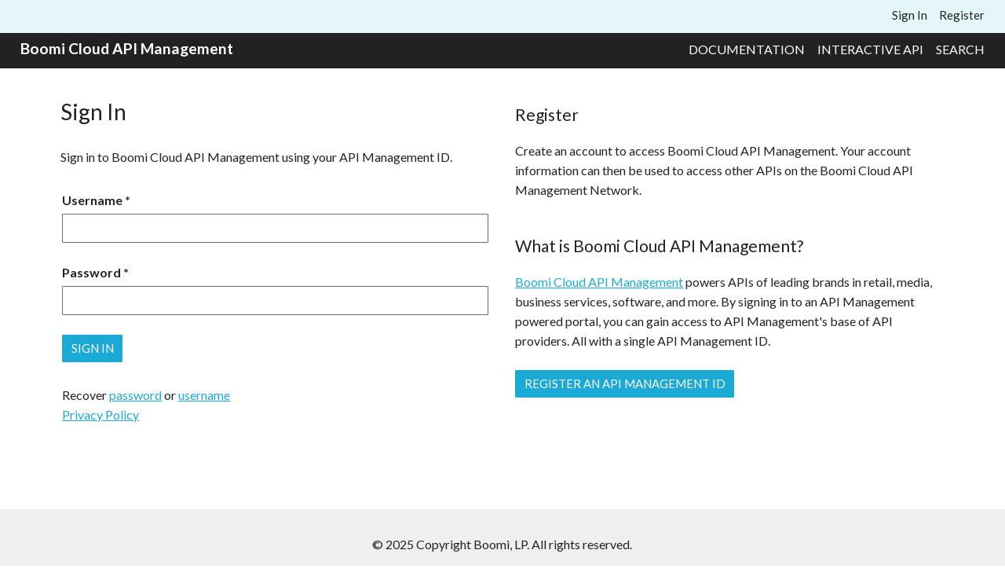

--- FILE ---
content_type: text/html; charset=utf-8
request_url: https://developer.mashery.com/login/login?r=https%3A%2F%2Fdeveloper.mashery.com%2Fdocs%2Fread%2Fmashery_api%2Fcallbacks%2Fmember&h=6b0b8b202b390565198a041c613d1e85
body_size: 15201
content:
<!DOCTYPE html PUBLIC "-//W3C//DTD XHTML 1.0 Strict//EN"
        "http://www.w3.org/TR/xhtml1/DTD/xhtml1-strict.dtd">
<html xmlns="http://www.w3.org/1999/xhtml" xml:lang="en" lang="en">
    <head>
        <meta http-equiv="content-type" content="text/html; charset=utf-8" />
        <link rel="P3Pv1" href="/w3c/p3p.xml" />
        <link href="/public/Mashery/styles/exosphere/styles-7.0.0.css" type="text/css" rel="stylesheet" />
        <script type="text/javascript" >
            var csp = '';
            var nonce = '9bc8f9920cea33f0a4e8';
            //<![CDATA[
            var mashery_info = {
                        };

            // iframe'd detection, to pop out if in an iframe
            if (window.location !== parent.window.location && !(/(page|docs|blog)\/preview/.test(window.location.pathname))) {
                parent.window.location = window.location;
            }
            //]]>
        </script>
        <title>Boomi Cloud API Management</title><link rel="shortcut icon" href="/public/Mashery/images/boomi/boomi_favicon.png" type="image/x-icon">
    <meta name="robots" content="noarchive"/>
    <link rel="stylesheet"  type="text/css" media="screen" href="https://developer.mashery.com/files/default.3.0.0.min.css" />
<style type="text/css" media="screen">
<!--
#nav-primary-list > li:last-child {
    display: none;
}
-->
</style>
    <script src="/public/Mashery/scripts/themes/blackbeard/placeholders.js" type="text/javascript"></script>
<script type="text/javascript">
//<![CDATA[
</script>
<link rel="stylesheet" href="https://fonts.googleapis.com/css2?family=Lato:ital,wght@0,400;0,700;1,400;1,700&display=swap" media="print" onload="this.media='all'; this.onload=null;">
<script>
//]]>
</script>
        <!-- add syntax highlighter -->
        <script type="text/javascript" >
            if(window.SyntaxHighlighter != undefined) { // check for syntax highlighter load before using
                SyntaxHighlighter.all();
            }
        </script>
        <!-- end syntax highlighter -->
        <!--[if lt IE 7.]>
            <link href="/public/Mashery/styles/IE6.css" type="text/css" media="screen" rel="stylesheet" />
        <![endif]-->
        <!--[if IE 7]>
            <link href="/public/Mashery/styles/IE7.css" type="text/css" media="screen" rel="stylesheet" />
        <![endif]-->
        <!--[if gte IE 8]>
            <link href="/public/Mashery/styles/IE8.css" type="text/css" media="screen" rel="stylesheet" />
        <![endif]-->

    </head>
    <body id="page-login" class="page-login login en_US">
        <!-- PAGE -->
        <div id="page" class="page login no_sub">

            <!-- HEADER -->
            <div id="header" class="header">
                <div id="branding" class="branding">
                    <div id="branding-logo" class="branding-logo">
                        Boomi Cloud API Management                    </div><!-- /branding-logo -->
                    <div id="branding-tagline">
                    </div><!-- /branding-tagline -->
                    <!--div id="branding-mashery"></div --><!-- /branding-mashery -->
                </div><!-- /branding -->
                <div id="search" class="search">
    <form id="search-input" class="search-input" method="get" action="/search">
        <div>
            <input id="search-box" class="search-box" type="text"
                    value="" name="q" />
            <input id="search-button" class="search-button" type="submit"
                    value="Search" />
        </div>
    </form>
</div>
            </div>
            <!-- /HEADER -->

            <div id="user" class="user">
                <div id="user-auth" class="user-auth">
                </div><!-- /user-auth -->
                <div id="user-main" class="user-main">
                </div><!-- /user-main -->
                <div id="user-nav" class="user-nav">
                    <ul>
                        <script >
    window. addEventListener('load', (event) => {
        var lastSignOut = document.getElementById("lastSignOut");
        if(lastSignOut) {
            lastSignOut.addEventListener("click", function () {
                document.getElementById('mashery-logout-form').submit();
            });
        }
    });
</script>
                <li class="first sign-in">
            <a href="https://developer.mashery.com/login/login?r=https%3A%2F%2Fdeveloper.mashery.com%2Flogin%2Flogin%3Fr%3Dhttps%253A%252F%252Fdeveloper.mashery.com%252Fdocs%252Fread%252Fmashery_api%252Fcallbacks%252Fmember%26h%3D6b0b8b202b390565198a041c613d1e85&amp;h=2dac1a9077d92b1410a1cc91990f99e8">Sign In</a>        </li>
                            <li class="register">
                <a href="https://developer.mashery.com/member/register">Register</a>            </li>
        
        
    

                    </ul>
                </div><!-- /user-nav -->
                <div id="user-menu">
    </div>
            </div><!-- /user -->

            <div id="info" class="info" style="display: none;">
            </div><!-- /info -->

            <!-- CONTENT -->
            <div id="content" class="content">

                
                <div id="main" class="main">
                    
<script language="Javascript" >
(function() {
    // detect iframe
    if (window.location != window.parent.location) {
        window.parent.location = window.location; // pop out of iframe
    }
})();
</script>



<div id="signin_member_mashery" class="signin_member_mashery">

<div id="signin" class="signin"><h2 class="signin">Sign In</h2><h3>Sign in to Mashery Developer Portal using an API Management ID</h3>    <form action="/login/login?r=https%3A%2F%2Fdeveloper.mashery.com%2Fdocs%2Fread%2Fmashery_api%2Fcallbacks%2Fmember&amp;h=6b0b8b202b390565198a041c613d1e85" method="post" enctype="multipart/form-data">
    <fieldset style="display: none;">
        <input type="hidden" name="synctoken" value="006a3232bb0963699bcb400a1dbbbad1" />
    </fieldset>
    <fieldset>
        <legend></legend>
        <dl>
            <dt class="require">
                <label class="require" for="handle">Username</label>
            </dt>
            <dd class="require">
                <input type="text" name="handle" value="" style="" AUTOCOMPLETE="username" id="handle" class="input-text handle require" />
            </dd>
            <dt class="require">
                <label class="require" for="passwd">Password</label>
            </dt>
            <dd class="require">
                <input type="password" name="passwd" value="" AUTOCOMPLETE="current-password" id="passwd" class="input-password passwd require" />
            </dd>
            <dt>
                <label for="status"></label>
            </dt>
            <dd>
                <p id="status"></p>
            </dd>
            <dt>
                <label for="unconfirmedStatus"></label>
            </dt>
            <dd>
                
            </dd>
            <dt>
                <label></label>
            </dt>
            <dd>
                <input type="submit" name="process" value="Sign In" id="process-login" class="input-submit process-login require" />
            </dd>
            <dt>
                <label for="ignore"></label>
            </dt>
            <dd>
                <p>Recover <a href="https://developer.mashery.com/member/lost">password</a> or <a href="https://developer.mashery.com/member/lost-username">username</a><br /><a href="https://boomi.com/privacy">Privacy Policy</a></p>
            </dd>
        </dl>
    </fieldset>
    </form></div> <!-- END SIGNIN -->    <div class="options">
<h2>Register</h2><p><a href="https://developer.mashery.com/member/register">Create an account</a> to access Mashery Developer Portal. Your account information can then be used to access other APIs on the Boomi Cloud API Management.</p><h2>What is Boomi Cloud API Management?</h2><p><a href="http://www.boomi.com/">Boomi Cloud API Management</a> powers APIs of leading brands in retail, media, business services, software, and more. By signing in to an API Management powered portal, you can gain access to API Management's base of API providers. All with a single API Management ID.</p><a href="https://developer.mashery.com/member/register" class="register" target="_top">Register an API Management ID</a>    </div> <!-- END OPTIONS -->
</div> <!-- END SIGNIN MEMBER MASHERY -->
                </div><!-- /main -->

                <!-- SUB -->
                <div id="sub" class="sub">
                                    </div>
                <!-- /SUB -->

                <div id="breadcrumbs">
                </div><!-- /breadcrumbs -->

                <div id="local" class="local">
                    <ul>
    <li class=" first"><a href="https://developer.mashery.com/docs">Documentation</a></li>
    <li class=" "><a href="https://developer.mashery.com/io-docs">Interactive API</a></li>
    <li class=" last"><a href="https://developer.mashery.com/search">Search</a></li>
</ul>
                </div><!-- /local -->

                                    <div id="nav" class="nav">
                    </div><!-- /nav -->
                            </div>
            <!-- /CONTENT -->

            <div id="footer" class="footer">

                <ul>
    <li class=" first"><a href="https://www.boomi.com/">© 2025 Copyright Boomi, LP. All rights reserved.</a></li>
</ul>

                <!-- SITEINFO -->
                <div id="siteinfo" class="siteinfo">
                                        </div>
                <!-- /SITEINFO -->
            </div><!-- /footer -->
        </div>
        <!-- /page -->

        <!-- Start Branding script tag -->
        <script type="text/javascript" >
            // get the branding logo to set the mouseover/out and onclick
            var brandingLogo = document.getElementById('branding-logo');
            if(brandingLogo != undefined) {
                brandingLogo.addEventListener("click", function () {
                    location.href = "https://developer.mashery.com/";
                });

                brandingLogo.addEventListener("mouseover", function () {
                    this.style.cursor = 'pointer';
                });

                brandingLogo.addEventListener("mouseout", function () {
                    this.style.cursor = 'auto';
                });
            }

            // get the mashery logo to set the mouseover/out and onclick
            var masheryLogo = document.getElementById('branding-mashery');
            if(masheryLogo != undefined) {
                masheryLogo.addEventListener("click", function () {
                    location.href = "http://www.mashery.com/";
                });

                masheryLogo.addEventListener("mouseover", function () {
                    this.style.cursor = 'pointer';
                });

                masheryLogo.addEventListener("mouseout", function () {
                    this.style.cursor = 'auto';
                });
            }
        </script>
        <!-- End Branding script tag -->
            <!-- <div id="extra1">&nbsp;</div>
            <div id="extra2">&nbsp;</div> -->

        <script type="text/javascript" >
    const enableBoomiTheme = 0;
    window.isOidcUser = 0;
    window.isPlatformUser = 0;
</script>
<script type="text/javascript" src="/public/Mashery/scripts/themes/blackbeard/app.js"></script>
<script type="text/javascript">
//<![CDATA[
/*!
 * Templates & Initializations
 * mashery v3.0.0
 * Portal Theme Starter Kit v2.10.0 - Default Theme
 * http://github.com/mashery/portal-theme-starter-kit
 */


/**
 * Theme Templates
 */

// Enable full width layouts
window.portalOptions.templates.page = function () {
	return	'<div class="main container container-small content" id="main">' +
				(mashery.globals.noHeading ? '' : '<h1>{{content.heading}}</h1>') +
				'{{content.main}}' +
			'</div>';
};

// Add theme style hook
document.documentElement.className += ' js-theme-default';


//
// Configs
//

// Font loading
if ('fonts' in document) {
	Promise.all([
		document.fonts.load('1em Lato'),
		document.fonts.load('700 1em Lato'),
		document.fonts.load('italic 1em Lato'),
		document.fonts.load('italic 700 1em Lato')
	]).then(function () {
		document.documentElement.className += ' fonts-loaded';
	});
}

// Favicon
portalOptions.favicon = false;
portalOptions.faviconSizes = '16x16 24x24 32x32 64x64';



//
// Templates
//

// Go big with IO Docs
portalOptions.templates.ioDocs =
	'<div class="main container" id="main">' +
		'<h1>{{content.heading}}</h1>' +
		'{{content.main}}' +
		'{{content.form}}' +
	'</div>';



//
// Methods
//

/**
 * Automatically Generate Navigation
 */

var generateNavList = function (selector) {
	var list = document.querySelector(selector);
	if (!list) return;
	document.querySelectorAll('#nav-docs .current-page > ul > li').forEach(function (item) {
		var newItem = item.cloneNode(true);
		list.append(newItem);
	});
};

/**
 * Redirect old docs pages
 * @param  {[type]} map [description]
 * @return {[type]}     [description]
 */
var dynamicRedirects = function (map) {
	var redirect = map.find(function (item) {
		return new RegExp(item.original).test(window.location.href);
	});
	if (!redirect) return;
	window.location.href = redirect.redirect;
};

//
// Event Listeners
//

window.addEventListener('portalAfterRender', function () {

	// Generate nav lists
	if (mashery.contentType === 'docs') {
		generateNavList('#content-nav-list');
	}

	// Load papi auth
	var waitForIODocs = function () {
		if ('ioDocs' in window) {
			m$.loadJS('/files/ioDocsPapiAuth.js', function () {
				ioDocsPapiAuth();
			});
			return;
		}
		window.requestAnimationFrame(waitForIODocs);
	};
	if (window.mashery.contentType === 'ioDocs' && !document.querySelector('[src*="/files/ioDocsPapiAuth.js"]')) {
		window.requestAnimationFrame(waitForIODocs);
	}

	// dynamicRedirects([
	// 	{
	// 		original: '/docs/your_portal',
	// 		redirect: 'https://docs.mashery.com'
	// 	},
	// 	{
	// 		original: '/docs/read/your_portal',
	// 		redirect: 'https://docs.mashery.com'
	// 	}
	// ]);
}, false);


/**
 * Initialize plugins
 */
window.addEventListener('portalAfterRender', function () {

	// Expand-and-collapse nav on small viewports
	astro.init();

	// Enhanced documentation
	if (mashery.globals.betterDocs) {
		new BetterDocs('.content', {
			langs: [
				{
					selector: 'bash',
					title: 'Bash'
				},
				{
					selector: 'javascript, js',
					title: 'JavaScript',
				},
				{
					selector: 'ruby',
					title: 'Ruby'
				},
				{
					selector: 'python',
					title: 'Python'
				}
			],
			langDefault: 'js',
			wideLayout: !mashery.globals.betterDocsOneColumn,
		});
	}

	// Responsive iFrame Videos
	fluidvids.init({
		selector: ['iframe', 'object'], // runs querySelectorAll()
		players: ['www.youtube.com', 'player.vimeo.com'] // players to support
	});

	// Expand and collapse docs navigation
	docsNavCollapse();

}, false);
//]]>
</script>
    <script src="https://developer.mashery.com/files/main.3.0.0.min.js" type="text/javascript"></script>
<script type="text/javascript" >
        m$.init(portalOptions);
</script>
    </body>
</html>


--- FILE ---
content_type: text/css
request_url: https://developer.mashery.com/public/Mashery/styles/exosphere/styles-7.0.0.css
body_size: 13477
content:
@import"https://fonts.googleapis.com/css2?family=Noto+Sans:wght@300;400;500;600;700&display=swap";@import"https://fonts.googleapis.com/css2?family=Fira+Mono:wght@400;500;700&display=swap";@import"https://fonts.googleapis.com/css2?family=Poppins:ital,wght@0,400;0,700;1,400;1,700&display=swap";:root,:host{--exo-font-brand: "Poppins", sans-serif;--exo-font-family: "Noto Sans", sans-serif;--exo-font-monospace: "Fira Mono";--exo-font-size-x-micro: 0.625rem;--exo-font-size-micro: 0.75rem;--exo-font-size-x-small: 0.813rem;--exo-font-size-small: 0.875rem;--exo-font-size-medium: 1rem;--exo-font-size-large: 1.12rem;--exo-font-size-x-large: 1.25rem;--exo-font-size-2x-large: 1.37rem;--exo-font-size-3x-large: 1.5rem;--exo-font-size-4x-large: 1.62rem;--exo-font-size-5x-large: 1.75rem;--exo-font-size-6x-large: 2rem;--exo-font-size-7x-large: 2.5rem;--exo-font-weight-light: 300;--exo-font-weight-regular: 400;--exo-font-weight-semi-bold: 600;--exo-font-weight-bold: 700;--exo-line-height-heading: 1.25em;--exo-line-height-body: 1.5em;--exo-line-height-denser: 1.3125rem;--exo-line-height-looser: 2.125rem;--exo-z-index-layer-1: 900;--exo-z-index-layer-2: 901;--exo-z-index-layer-3: 902;--exo-z-index-layer-4: 903;--exo-z-index-layer-5: 9999;--exo-z-index-dialog: var(--exo-z-index-layer-1);--exo-z-index-select-menu-input: var(--exo-z-index-layer-2);--exo-z-index-select-menu-dropdown: var(--exo-z-index-layer-3);--exo-z-index-dialog-overlay: var(--exo-z-index-layer-4);--exo-z-index-tooltip-popup: var(--exo-z-index-layer-5);--exo-opacity-0: transparent;--exo-opacity-1: 0.1;--exo-opacity-2: 0.15;--exo-opacity-3: 0.4;--exo-opacity-4: 0.5;--exo-opacity-5: 0.6;--exo-opacity-6: 0.75;--exo-spacing-none: 0;--exo-spacing-4x-small: 0.0625rem;--exo-spacing-3x-small: 0.125rem;--exo-spacing-2x-small: 0.25rem;--exo-spacing-x-small: 0.5rem;--exo-spacing-small: 0.75rem;--exo-spacing-standard: 1rem;--exo-spacing-medium: 1.25rem;--exo-spacing-large: 1.5rem;--exo-spacing-x-large: 2rem;--exo-spacing-2x-large: 3rem;--exo-spacing-3x-large: 4rem;--exo-spacing-4x-large: 4.5rem;--exo-spacing-5x-large: 6rem;--exo-size-1: 5rem;--exo-size-2: 11rem;--exo-size-3: 17rem;--exo-size-4: 23rem;--exo-size-5: 29rem;--exo-size-6: 35rem;--exo-size-7: 41rem;--exo-size-8: 47rem;--exo-size-max: 95rem;--exo-radius-small: 0.125rem;--exo-radius-standard: 0.3125rem;--exo-radius-large: 0.625rem;--exo-radius-x-large: 1.5625rem;--exo-radius-circle: 50%;--exo-time-x-slow: 1000ms;--exo-time-slow: 500ms;--exo-time-standard: 200ms;--exo-time-fast: 100ms;--exo-time-x-fast: 50ms;--exo-curve-smooth: cubic-bezier(0.62, 0.28, 0.23, 0.99);--exo-palette-white: #ffffff;--exo-palette-black: #000000;--exo-palette-brand: #072b55;--exo-palette-red-10: #ffedf0;--exo-palette-red-20: #fdc9d3;--exo-palette-red-30: #fc92a7;--exo-palette-red-40: #fb6e89;--exo-palette-red-50: #ff5c6c;--exo-palette-red-60: #c71739;--exo-palette-red-70: #940006;--exo-palette-red-80: #602022;--exo-palette-red-90: #43191b;--exo-palette-coral-10: #ffe5e0;--exo-palette-coral-20: #ffcbc2;--exo-palette-coral-30: #ffb0a3;--exo-palette-coral-40: #ff9685;--exo-palette-coral-50: #ff7c66;--exo-palette-coral-60: #e5634d;--exo-palette-coral-70: #b2301a;--exo-palette-coral-80: #991600;--exo-palette-coral-90: #800000;--exo-palette-yellow-10: #fff4e0;--exo-palette-yellow-20: #fcedbd;--exo-palette-yellow-30: #f4c57f;--exo-palette-yellow-40: #ec9932;--exo-palette-yellow-50: #cf761b;--exo-palette-yellow-60: #a16123;--exo-palette-yellow-70: #7b4e23;--exo-palette-yellow-80: #4e2d0e;--exo-palette-yellow-90: #35211e;--exo-palette-green-10: #cff3e8;--exo-palette-green-20: #9fe7d1;--exo-palette-green-30: #6edbb9;--exo-palette-green-40: #3ecfa2;--exo-palette-green-50: #0ec38b;--exo-palette-green-60: #00a972;--exo-palette-green-70: #009058;--exo-palette-green-80: #00773f;--exo-palette-green-90: #003d18;--exo-palette-aqua-10: #eff7f6;--exo-palette-aqua-30: #a9dfda;--exo-palette-aqua-40: #79bfbe;--exo-palette-aqua-50: #4d989d;--exo-palette-aqua-60: #127b87;--exo-palette-aqua-70: #22626f;--exo-palette-aqua-80: #23454b;--exo-palette-navy-10: #cdd5dd;--exo-palette-navy-20: #b5bfcc;--exo-palette-navy-30: #9caabb;--exo-palette-navy-40: #8395aa;--exo-palette-navy-50: #516b88;--exo-palette-navy-60: #395577;--exo-palette-navy-70: #204066;--exo-palette-navy-80: #072b55;--exo-palette-blue-10: #e5f3fd;--exo-palette-blue-20: #b2dafb;--exo-palette-blue-30: #66b6f6;--exo-palette-blue-40: #339df3;--exo-palette-blue-50: #0085f0;--exo-palette-blue-60: #006cd6;--exo-palette-blue-70: #0052bd;--exo-palette-blue-80: #001f8a;--exo-palette-blue-90: #152a40;--exo-palette-purple-10: #ecd6e9;--exo-palette-purple-20: #d9add3;--exo-palette-purple-30: #c684bd;--exo-palette-purple-40: #b35ba7;--exo-palette-purple-50: #a03291;--exo-palette-purple-60: #861978;--exo-palette-purple-70: #6d005e;--exo-palette-periwinkle-10: #dbdcf9;--exo-palette-periwinkle-20: #b7b9f3;--exo-palette-periwinkle-30: #9395ee;--exo-palette-periwinkle-40: #6f72e8;--exo-palette-periwinkle-50: #4b4fe2;--exo-palette-periwinkle-60: #3236c8;--exo-palette-periwinkle-70: #181caf;--exo-palette-magenta-50: #c76cb8;--exo-palette-magenta-60: #9e559c;--exo-palette-gray-10: #f5f5f5;--exo-palette-gray-20: #e5e5e5;--exo-palette-gray-30: #cccccc;--exo-palette-gray-40: #ababab;--exo-palette-gray-50: #8c8c8c;--exo-palette-gray-60: #707070;--exo-palette-gray-70: #454545;--exo-palette-gray-80: #2e2e2e;--exo-palette-gray-90: #1f1f1f;--exo-palette-gray-100: #1a1a1a;--exo-palette-black-rgb: 0, 0, 0;--exo-palette-gray-60-rgb: 112, 112, 112;--exo-palette-gray-90-rgb: 31, 31, 31;--exo-palette-gray-100-rgb: 26, 26, 26;--exo-box-shadow-weak: 0 0 0.3125rem 0 var(--exo-color-shadow-moderate);--exo-box-shadow-moderate: 0 0 1rem 0 var(--exo-color-shadow-moderate);--exo-box-shadow-strong: 0 0 2rem 0 var(--exo-color-shadow-moderate);--exo-text-code-small: var(--exo-font-weight-regular) var(--exo-font-size-x-small) / var(--exo-line-height-body) var(--exo-font-monospace);--exo-text-code-small-color: var(--exo-color-font);--exo-text-code-standard: var(--exo-font-weight-regular) var(--exo-font-size-small) / var(--exo-line-height-body) var(--exo-font-monospace);--exo-text-code-standard-color: var(--exo-color-font);--exo-text-label-micro: var(--exo-font-weight-regular) var(--exo-font-size-micro) / var(--exo-line-height-body) var(--exo-font-family);--exo-text-label-micro-color: var(--exo-color-font);--exo-text-label-standard: var(--exo-font-weight-regular) var(--exo-font-size-small) / var(--exo-line-height-body) var(--exo-font-family);--exo-text-label-standard-color: var(--exo-color-font);--exo-text-label-standard-semi-bold: var(--exo-font-weight-semi-bold) var(--exo-font-size-small) / var(--exo-line-height-body) var(--exo-font-family);--exo-text-label-standard-semi-bold-color: var(--exo-color-font);--exo-text-label-standard-bold: var(--exo-font-weight-bold) var(--exo-font-size-small) / var(--exo-line-height-body) var(--exo-font-family);--exo-text-label-standard-bold-color: var(--exo-color-font);--exo-text-label-medium: var(--exo-font-weight-regular) var(--exo-font-size-medium) / var(--exo-line-height-body) var(--exo-font-family);--exo-text-label-medium-color: var(--exo-color-font);--exo-text-label-medium-semi-bold: var(--exo-font-weight-semi-bold) var(--exo-font-size-medium) / var(--exo-line-height-body) var(--exo-font-family);--exo-text-label-medium-semi-bold-color: var(--exo-color-font);--exo-text-label-medium-bold: var(--exo-font-weight-bold) var(--exo-font-size-medium) / var(--exo-line-height-body) var(--exo-font-family);--exo-text-label-medium-bold-color: var(--exo-color-font);--exo-text-body-micro: var(--exo-font-weight-regular) var(--exo-font-size-micro) / var(--exo-line-height-body) var(--exo-font-family);--exo-text-body-micro-color: var(--exo-color-font);--exo-text-body-small: var(--exo-font-weight-regular) var(--exo-font-size-x-small) / var(--exo-line-height-body) var(--exo-font-family);--exo-text-body-small-color: var(--exo-color-font);--exo-text-body-medium: var(--exo-font-weight-regular) var(--exo-font-size-small) / var(--exo-line-height-body) var(--exo-font-family);--exo-text-body-medium-color: var(--exo-color-font);--exo-text-body-large: var(--exo-font-weight-regular) var(--exo-font-size-medium) / var(--exo-line-height-body) var(--exo-font-family);--exo-text-body-large-color: var(--exo-color-font);--exo-text-sub-heading-standard: var(--exo-font-weight-regular) var(--exo-font-size-small) / var(--exo-line-height-body) var(--exo-font-family);--exo-text-sub-heading-standard-color: var(--exo-color-font);--exo-text-sub-heading-standard-semi-bold: var(--exo-font-weight-semi-bold) var(--exo-font-size-small) / var(--exo-line-height-body) var(--exo-font-family);--exo-text-sub-heading-standard-semi-bold-color: var(--exo-color-font);--exo-text-sub-heading-medium: var(--exo-font-weight-regular) var(--exo-font-size-medium) / var(--exo-line-height-body) var(--exo-font-family);--exo-text-sub-heading-medium-color: var(--exo-color-font);--exo-text-sub-heading-medium-semi-bold: var(--exo-font-weight-semi-bold) var(--exo-font-size-medium) / var(--exo-line-height-body) var(--exo-font-family);--exo-text-sub-heading-medium-semi-bold-color: var(--exo-color-font);--exo-text-h7: var(--exo-font-weight-regular) var(--exo-font-size-medium) / var(--exo-line-height-heading) var(--exo-font-brand);--exo-text-h7-color: var(--exo-color-font);--exo-text-h6: var(--exo-font-weight-regular) var(--exo-font-size-large) / var(--exo-line-height-heading) var(--exo-font-brand);--exo-text-h6-color: var(--exo-color-font);--exo-text-h5: var(--exo-font-weight-regular) var(--exo-font-size-x-large) / var(--exo-line-height-heading) var(--exo-font-brand);--exo-text-h5-color: var(--exo-color-font);--exo-text-h4: var(--exo-font-weight-regular) var(--exo-font-size-2x-large) / var(--exo-line-height-heading) var(--exo-font-brand);--exo-text-h4-color: var(--exo-color-font);--exo-text-h3: var(--exo-font-weight-regular) var(--exo-font-size-3x-large) / var(--exo-line-height-heading) var(--exo-font-brand);--exo-text-h3-color: var(--exo-color-font);--exo-text-h2: var(--exo-font-weight-regular) var(--exo-font-size-4x-large) / var(--exo-line-height-heading) var(--exo-font-brand);--exo-text-h2-color: var(--exo-color-font);--exo-text-h1: var(--exo-font-weight-regular) var(--exo-font-size-5x-large) / var(--exo-line-height-heading) var(--exo-font-brand);--exo-text-h1-color: var(--exo-color-font);--exo-text-link-micro: var(--exo-font-weight-semi-bold) var(--exo-font-size-micro) / var(--exo-line-height-body) var(--exo-font-family);--exo-text-link-micro-color: var(--exo-color-font-link);--exo-text-link-small: var(--exo-font-weight-semi-bold) var(--exo-font-size-x-small) / var(--exo-line-height-body) var(--exo-font-family);--exo-text-link-small-color: var(--exo-color-font-link);--exo-text-link-standard: var(--exo-font-weight-semi-bold) var(--exo-font-size-small) / var(--exo-line-height-body) var(--exo-font-family);--exo-text-link-standard-color: var(--exo-color-font-link);--exo-doc-code: var(--exo-font-weight-regular) var(--exo-font-size-medium) / var(--exo-line-height-body) var(--exo-font-monospace);--exo-doc-code-color: var(--exo-color-font);--exo-doc-link-standard: var(--exo-font-weight-semi-bold) var(--exo-font-size-medium) / var(--exo-line-height-body) var(--exo-font-family);--exo-doc-link-standard-color: var(--exo-color-font);--exo-doc-link-alternative: var(--exo-font-weight-semi-bold) var(--exo-font-size-medium) / var(--exo-line-height-body) var(--exo-font-family);--exo-doc-link-alternative-color: var(--exo-color-font);--exo-doc-body-small: var(--exo-font-weight-regular) var(--exo-font-size-small) / var(--exo-line-height-body) var(--exo-font-family);--exo-doc-body-small-color: var(--exo-color-font);--exo-doc-body-standard: var(--exo-font-weight-regular) var(--exo-font-size-medium) / var(--exo-line-height-body) var(--exo-font-family);--exo-doc-body-standard-color: var(--exo-color-font);--exo-doc-h5: var(--exo-font-weight-semi-bold) var(--exo-font-size-large) / var(--exo-line-height-heading) var(--exo-font-family);--exo-doc-h5-color: var(--exo-color-font);--exo-doc-h4: var(--exo-font-weight-semi-bold) var(--exo-font-size-x-large) / var(--exo-line-height-heading) var(--exo-font-family);--exo-doc-h4-color: var(--exo-color-font);--exo-doc-h3: var(--exo-font-weight-semi-bold) var(--exo-font-size-3x-large) / var(--exo-line-height-heading) var(--exo-font-family);--exo-doc-h3-color: var(--exo-color-font);--exo-doc-h2: var(--exo-font-weight-semi-bold) var(--exo-font-size-4x-large) / var(--exo-line-height-heading) var(--exo-font-family);--exo-doc-h2-color: var(--exo-color-font);--exo-doc-h1: var(--exo-font-weight-semi-bold) var(--exo-font-size-5x-large) / var(--exo-line-height-heading) var(--exo-font-family);--exo-doc-h1-color: var(--exo-color-font);--exo-text-display: var(--exo-font-weight-light) var(--exo-font-size-7x-large) / var(--exo-line-height-heading) var(--exo-font-brand);--exo-text-display-bold: var(--exo-font-weight-bold) var(--exo-font-size-7x-large) / var(--exo-line-height-heading) var(--exo-font-brand);--exo-text-display-2: var(--exo-font-weight-light) var(--exo-font-size-6x-large) / var(--exo-line-height-heading) var(--exo-font-brand);--exo-text-display-2-bold: var(--exo-font-weight-bold) var(--exo-font-size-6x-large) / var(--exo-line-height-heading) var(--exo-font-brand);--exo-text-headline-1: var(--exo-font-weight-light) var(--exo-font-size-5x-large) / var(--exo-line-height-heading) var(--exo-font-brand);--exo-text-headline-1-bold: var(--exo-font-weight-bold) var(--exo-font-size-5x-large) / var(--exo-line-height-heading) var(--exo-font-brand);--exo-text-headline-2: var(--exo-font-weight-light) var(--exo-font-size-3x-large) / var(--exo-line-height-heading) var(--exo-font-brand);--exo-text-headline-2-bold: var(--exo-font-weight-bold) var(--exo-font-size-3x-large) / var(--exo-line-height-heading) var(--exo-font-brand);--exo-text-subhead-1-bold: var(--exo-font-weight-bold) var(--exo-font-size-x-large) / var(--exo-line-height-heading) var(--exo-font-family);--exo-text-subhead-2-bold: var(--exo-font-weight-bold) var(--exo-font-size-medium) / var(--exo-line-height-heading) var(--exo-font-family);--exo-text-subhead-3: var(--exo-font-weight-regular) var(--exo-font-size-small) / var(--exo-line-height-heading) var(--exo-font-family);--exo-text-body-large-1: var(--exo-font-weight-regular) var(--exo-font-size-large) / var(--exo-line-height-heading) var(--exo-font-family);--exo-text-body-large-1-underline: var(--exo-font-weight-regular) var(--exo-font-size-large) / var(--exo-line-height-body) var(--exo-font-family);--exo-text-body-large-1-bold: var(--exo-font-weight-bold) var(--exo-font-size-large) / var(--exo-line-height-body) var(--exo-font-family);--exo-text-body: var(--exo-font-weight-regular) var(--exo-font-size-medium) / var(--exo-line-height-body) var(--exo-font-family);--exo-text-body-underline: var(--exo-font-weight-bold) var(--exo-font-size-medium) / var(--exo-line-height-body) var(--exo-font-family);--exo-text-body-bold: var(--exo-font-weight-bold) var(--exo-font-size-medium) / var(--exo-line-height-body) var(--exo-font-family);--exo-text-body-semibold-ui: var(--exo-font-weight-semi-bold) var(--exo-font-size-medium) / var(--exo-spacing-large) var(--exo-font-family);--exo-text-body-small-1: var(--exo-font-weight-regular) var(--exo-font-size-small) / var(--exo-line-height-body) var(--exo-font-family);--exo-text-body-small-1-underline: var(--exo-font-weight-regular) var(--exo-font-size-small) / var(--exo-line-height-body) var(--exo-font-family);--exo-text-body-small-1-bold: var(--exo-font-weight-bold) var(--exo-font-size-small) / var(--exo-line-height-body) var(--exo-font-family);--exo-text-body-small-1-semibold-ui: var(--exo-font-weight-semi-bold) var(--exo-font-size-small) / var(--exo-spacing-large) var(--exo-font-family);--exo-text-body-small-1-ui: var(--exo-font-weight-regular) var(--exo-font-size-small) / var(--exo-spacing-large) var(--exo-font-family);--exo-text-caption: var(--exo-font-weight-regular) var(--exo-font-size-micro) / var(--exo-line-height-body) var(--exo-font-family);--exo-text-caption-small: var(--exo-font-weight-regular) var(--exo-font-size-x-micro) / var(--exo-line-height-body) var(--exo-font-family);--exo-text-caption-underline: var(--exo-font-weight-regular) var(--exo-font-size-micro) / var(--exo-line-height-body) var(--exo-font-family);--exo-text-caption-ui: var(--exo-font-weight-regular) var(--exo-font-size-micro) / var(--exo-spacing-standard) var(--exo-font-family);--exo-text-code: var(--exo-font-weight-regular) var(--exo-font-size-small) / var(--exo-line-height-body) var(--exo-font-monospace);--exo-text-stat-large: var(--exo-font-weight-bold) 5.25rem / var(--exo-line-height-body) var(--exo-font-family);--exo-text-stat: var(--exo-font-weight-bold) 3.25rem / var(--exo-line-height-body) var(--exo-font-family);--exo-text-stat-small: var(--exo-font-weight-bold) var(--exo-font-size-7x-large) / var(--exo-line-height-body) var(--exo-font-family);--exo-letter-spacing-wide: 0.01em;--exo-letter-spacing-tight: -0.01em;--exo-letter-spacing-compact: -0.02em}@media only screen and (max-width: 556px){:root,:host{--exo-text-display: var(--exo-font-weight-light) var(--exo-font-size-6x-large) / var(--exo-line-height-heading) var(--exo-font-brand);--exo-text-display-bold: var(--exo-font-weight-bold) var(--exo-font-size-6x-large) / var(--exo-line-height-heading) var(--exo-font-brand);--exo-text-display-2: var(--exo-font-weight-light) var(--exo-font-size-5x-large) / var(--exo-line-height-heading) var(--exo-font-brand);--exo-text-display-2-bold: var(--exo-font-weight-bold) var(--exo-font-size-5x-large) / var(--exo-line-height-heading) var(--exo-font-brand);--exo-text-headline-1: var(--exo-font-weight-light) var(--exo-font-size-3x-large) / var(--exo-line-height-heading) var(--exo-font-brand);--exo-text-headline-1-bold: var(--exo-font-weight-bold) var(--exo-font-size-3x-large) / var(--exo-line-height-heading) var(--exo-font-brand);--exo-text-headline-2: var(--exo-font-weight-light) var(--exo-font-size-x-large) / var(--exo-line-height-heading) var(--exo-font-brand);--exo-text-headline-2-bold: var(--exo-font-weight-bold) var(--exo-font-size-x-large) / var(--exo-line-height-heading) var(--exo-font-brand);--exo-text-subhead-1-bold: var(--exo-font-weight-bold) var(--exo-font-size-large) / var(--exo-line-height-heading) var(--exo-font-family);--exo-text-subhead-2-bold: var(--exo-font-weight-bold) var(--exo-font-size-medium) / var(--exo-line-height-heading) var(--exo-font-family);--exo-text-subhead-3: var(--exo-font-weight-regular) var(--exo-font-size-small) / var(--exo-line-height-heading) var(--exo-font-family);--exo-text-body-large-1: var(--exo-font-weight-regular) var(--exo-font-size-medium) / var(--exo-line-height-heading) var(--exo-font-family);--exo-text-body-large-1-underline: var(--exo-font-weight-regular) var(--exo-font-size-medium) / var(--exo-line-height-body) var(--exo-font-family);--exo-text-body-large-1-bold: var(--exo-font-weight-bold) var(--exo-font-size-medium) / var(--exo-line-height-body) var(--exo-font-family);--exo-text-body: var(--exo-font-weight-regular) var(--exo-font-size-medium) / var(--exo-line-height-body) var(--exo-font-family);--exo-text-body-underline: var(--exo-font-weight-bold) var(--exo-font-size-medium) / var(--exo-line-height-body) var(--exo-font-family);--exo-text-body-bold: var(--exo-font-weight-bold) var(--exo-font-size-medium) / var(--exo-line-height-body) var(--exo-font-family);--exo-text-body-semibold-ui: var(--exo-font-weight-semi-bold) var(--exo-font-size-medium) / var(--exo-spacing-large) var(--exo-font-family);--exo-text-body-small-1: var(--exo-font-weight-regular) var(--exo-font-size-small) / var(--exo-line-height-body) var(--exo-font-family);--exo-text-body-small-1-underline: var(--exo-font-weight-regular) var(--exo-font-size-small) / var(--exo-line-height-body) var(--exo-font-family);--exo-text-body-small-1-bold: var(--exo-font-weight-bold) var(--exo-font-size-small) / var(--exo-line-height-body) var(--exo-font-family);--exo-text-body-small-1-semibold-ui: var(--exo-font-weight-semi-bold) var(--exo-font-size-small) / var(--exo-spacing-large) var(--exo-font-family);--exo-text-body-small-1-ui: var(--exo-font-weight-regular) var(--exo-font-size-small) / var(--exo-spacing-large) var(--exo-font-family);--exo-text-caption: var(--exo-font-weight-regular) var(--exo-font-size-micro) / var(--exo-line-height-body) var(--exo-font-family);--exo-text-caption-small: var(--exo-font-weight-regular) var(--exo-font-size-x-micro) / var(--exo-line-height-body) var(--exo-font-family);--exo-text-caption-underline: var(--exo-font-weight-regular) var(--exo-font-size-micro) / var(--exo-line-height-body) var(--exo-font-family);--exo-text-caption-ui: var(--exo-font-weight-regular) var(--exo-font-size-micro) / var(--exo-spacing-standard) var(--exo-font-family);--exo-text-code: var(--exo-font-weight-regular) var(--exo-font-size-small) / var(--exo-line-height-body) var(--exo-font-monospace);--exo-text-stat-large: var(--exo-font-weight-bold) 3.5rem / var(--exo-line-height-body) var(--exo-font-family);--exo-text-stat: var(--exo-font-weight-bold) var(--exo-font-size-7x-large) / var(--exo-line-height-body) var(--exo-font-family);--exo-text-stat-small: var(--exo-font-weight-bold) var(--exo-font-size-6x-large) / var(--exo-line-height-body) var(--exo-font-family)}}@media(prefers-color-scheme: light){:root,:host,.ex-theme-light{--exo-color-body: var(--exo-palette-gray-10);--exo-color-page: var(--exo-palette-white);--exo-color-background: var(--exo-palette-white);--exo-color-background-secondary: var(--exo-palette-gray-10);--exo-color-background-tertiary: var(--exo-palette-gray-20);--exo-color-background-disabled: var(--exo-palette-gray-30);--exo-color-background-brand: var(--exo-palette-brand);--exo-color-background-selected: var(--exo-palette-blue-60);--exo-color-background-secondary-selected-weak: var(--exo-palette-gray-10);--exo-color-background-tertiary-selected-weak: var(--exo-palette-gray-20);--exo-color-background-selected-hover: var(--exo-palette-blue-70);--exo-color-background-deselected: var(--exo-palette-gray-60);--exo-color-background-deselected-hover: var(--exo-palette-gray-70);--exo-color-background-action: var(--exo-palette-brand);--exo-color-background-action-hover: var(--exo-palette-navy-70);--exo-color-background-action-secondary: var(--exo-palette-white);--exo-color-background-action-secondary-hover: var(--exo-palette-blue-10);--exo-color-background-action-tertiary-hover: var(--exo-palette-blue-10);--exo-color-background-action-inverse: var(--exo-palette-gray-90);--exo-color-background-action-inverse-hover: var(--exo-palette-gray-80);--exo-color-background-highlight: var(--exo-palette-coral-50);--exo-color-background-highlight-inverse: var(--exo-palette-coral-70);--exo-color-background-success: var(--exo-palette-green-10);--exo-color-background-success-strong: var(--exo-palette-green-70);--exo-color-background-success-strong-hover: var(--exo-palette-green-80);--exo-color-background-info: var(--exo-palette-gray-20);--exo-color-background-info-strong: var(--exo-palette-gray-60);--exo-color-background-warning: var(--exo-palette-yellow-20);--exo-color-background-warning-strong: var(--exo-palette-yellow-50);--exo-color-background-danger-weak: var(--exo-palette-red-10);--exo-color-background-danger-strong: var(--exo-palette-red-60);--exo-color-background-danger-strong-hover: var(--exo-palette-red-70);--exo-color-background-danger-extreme: var(--exo-palette-purple-50);--exo-color-background-selected-weak: var(--exo-palette-blue-10);--exo-color-background-action-hover-weak: var(--exo-palette-gray-10);--exo-color-surface-ai-action: var(--exo-palette-periwinkle-50);--exo-color-surface-ai-action-hover: var(--exo-palette-periwinkle-60);--exo-color-font: var(--exo-palette-gray-90);--exo-color-font-secondary: var(--exo-palette-gray-60);--exo-color-font-tertiary: var(--exo-palette-brand);--exo-color-font-link: var(--exo-palette-blue-60);--exo-color-font-link-hover: var(--exo-palette-blue-70);--exo-color-font-link-secondary: var(--exo-palette-brand);--exo-color-font-link-secondary-hover: var(--exo-palette-navy-60);--exo-color-font-success: var(--exo-palette-green-60);--exo-color-font-disabled: var(--exo-palette-gray-60);--exo-color-font-inverse: var(--exo-palette-white);--exo-color-font-danger: var(--exo-palette-red-60);--exo-color-font-code: var(--exo-palette-magenta-60);--exo-color-icon: var(--exo-palette-brand);--exo-color-icon-secondary: var(--exo-palette-blue-60);--exo-color-icon-tertiary: var(--exo-palette-gray-90);--exo-color-icon-inverse: var(--exo-palette-white);--exo-color-icon-disabled: var(--exo-palette-gray-60);--exo-color-icon-danger: var(--exo-palette-red-60);--exo-color-border: var(--exo-palette-gray-30);--exo-color-border-secondary: var(--exo-palette-gray-20);--exo-color-border-tertiary: var(--exo-palette-blue-60);--exo-color-border-selected: var(--exo-palette-brand);--exo-color-border-highlight: var(--exo-palette-yellow-50);--exo-color-border-action: var(--exo-palette-brand);--exo-color-border-action-hover: var(--exo-palette-navy-60);--exo-color-border-danger-weak: var(--exo-palette-red-30);--exo-color-border-danger-strong: var(--exo-palette-red-60);--exo-color-border-danger-extreme: var(--exo-palette-red-70);--exo-color-border-inverse: var(--exo-palette-white);--exo-color-border-contrast: var(--exo-palette-gray-40);--exo-color-foreground: var(--exo-palette-white);--exo-color-outline-weak: var(--exo-palette-blue-30);--exo-color-outline-moderate: var(--exo-palette-blue-60);--exo-color-outline-strong: var(--exo-palette-brand);--exo-color-outline-extreme: var(--exo-palette-gray-90);--exo-color-outline-inverse: var(--exo-palette-white);--exo-color-scrim: rgba( var(--exo-palette-gray-90-rgb), var(--exo-opacity-3) );--exo-color-shadow-weak: rgba( var(--exo-palette-black-rgb), var(--exo-opacity-2) );--exo-color-shadow-moderate: rgba( var(--exo-palette-black-rgb), var(--exo-opacity-2) );--exo-color-shadow-strong: rgba( var(--exo-palette-black-rgb), var(--exo-opacity-1) );--exo-color-set-1-1: var(--exo-palette-coral-40);--exo-color-set-1-2: var(--exo-palette-navy-40);--exo-color-set-1-3: var(--exo-palette-yellow-40);--exo-color-set-1-4: var(--exo-palette-blue-40);--exo-color-set-1-5: var(--exo-palette-purple-40);--exo-color-set-2-1: var(--exo-palette-blue-60);--exo-color-set-2-2: var(--exo-palette-gray-60);--exo-color-set-2-3: var(--exo-palette-green-60);--exo-color-set-3-1: var(--exo-palette-navy-80);--exo-color-set-3-2: var(--exo-palette-purple-50);--exo-color-set-3-3: var(--exo-palette-blue-60);--exo-color-set-3-4: var(--exo-palette-green-60);--exo-color-set-3-5: var(--exo-palette-magenta-60);--exo-color-set-3-6: var(--exo-palette-yellow-60);--exo-color-set-3-7: var(--exo-palette-red-60);--exo-color-set-3-8: var(--exo-palette-blue-60);--exo-color-data-solid-navy: var(--exo-palette-navy-80);--exo-color-data-solid-coral: var(--exo-palette-coral-50);--exo-color-data-solid-purple: var(--exo-palette-purple-50);--exo-color-data-solid-periwinkle: var(--exo-palette-periwinkle-50);--exo-color-data-solid-green: var(--exo-palette-green-50);--exo-color-data-solid-blue: var(--exo-palette-blue-50);--exo-color-data-solid-gray: var(--exo-palette-gray-50);--exo-color-data-solid-background-gray: var(--exo-palette-gray-20)}.ex-theme-dark{--exo-color-body: var(--exo-palette-gray-90);--exo-color-page: var(--exo-palette-gray-100);--exo-color-background: var(--exo-palette-gray-80);--exo-color-background-secondary: var(--exo-palette-gray-90);--exo-color-background-tertiary: var(--exo-palette-gray-100);--exo-color-background-disabled: var(--exo-palette-gray-60);--exo-color-background-brand: var(--exo-palette-navy-30);--exo-color-background-selected: var(--exo-palette-blue-30);--exo-color-background-secondary-selected-weak: var(--exo-palette-gray-70);--exo-color-background-tertiary-selected-weak: var(--exo-palette-gray-70);--exo-color-background-selected-hover: var(--exo-palette-blue-20);--exo-color-background-deselected: var(--exo-palette-navy-30);--exo-color-background-deselected-hover: var(--exo-palette-gray-40);--exo-color-background-action: var(--exo-palette-navy-30);--exo-color-background-action-hover: var(--exo-palette-navy-10);--exo-color-background-action-secondary: var(--exo-palette-gray-90);--exo-color-background-action-secondary-hover: var(--exo-palette-blue-90);--exo-color-background-action-tertiary-hover: var(--exo-palette-blue-90);--exo-color-background-action-inverse: var(--exo-palette-white);--exo-color-background-action-inverse-hover: var(--exo-palette-blue-10);--exo-color-background-highlight: var(--exo-palette-coral-70);--exo-color-background-highlight-inverse: var(--exo-palette-coral-50);--exo-color-background-success: var(--exo-palette-green-90);--exo-color-background-success-strong: var(--exo-palette-green-40);--exo-color-background-success-strong-hover: var(--exo-palette-green-30);--exo-color-background-info: var(--exo-palette-gray-60);--exo-color-background-info-strong: var(--exo-palette-gray-20);--exo-color-background-warning: var(--exo-palette-yellow-80);--exo-color-background-warning-strong: var(--exo-palette-yellow-40);--exo-color-background-danger-weak: var(--exo-palette-red-90);--exo-color-background-danger-strong: var(--exo-palette-red-50);--exo-color-background-danger-strong-hover: var(--exo-palette-red-30);--exo-color-background-danger-extreme: var(--exo-palette-purple-50);--exo-color-background-selected-weak: var(--exo-palette-navy-70);--exo-color-background-action-hover-weak: var(--exo-palette-gray-70);--exo-color-surface-ai-action: var(--exo-palette-periwinkle-20);--exo-color-surface-ai-action-hover: var(--exo-palette-periwinkle-10);--exo-color-font: var(--exo-palette-white);--exo-color-font-secondary: var(--exo-palette-gray-30);--exo-color-font-tertiary: var(--exo-palette-blue-30);--exo-color-font-link: var(--exo-palette-blue-30);--exo-color-font-link-hover: var(--exo-palette-blue-20);--exo-color-font-link-secondary: var(--exo-palette-blue-50);--exo-color-font-link-secondary-hover: var(--exo-palette-white);--exo-color-font-success: var(--exo-palette-green-50);--exo-color-font-disabled: var(--exo-palette-gray-30);--exo-color-font-inverse: var(--exo-palette-gray-90);--exo-color-font-danger: var(--exo-palette-red-50);--exo-color-font-code: var(--exo-palette-magenta-50);--exo-color-icon: var(--exo-palette-blue-30);--exo-color-icon-secondary: var(--exo-palette-blue-50);--exo-color-icon-tertiary: var(--exo-palette-white);--exo-color-icon-inverse: var(--exo-palette-gray-90);--exo-color-icon-disabled: var(--exo-palette-gray-30);--exo-color-icon-danger: var(--exo-palette-red-50);--exo-color-border: var(--exo-palette-gray-60);--exo-color-border-secondary: var(--exo-palette-gray-70);--exo-color-border-tertiary: var(--exo-palette-blue-50);--exo-color-border-selected: var(--exo-palette-navy-30);--exo-color-border-highlight: var(--exo-palette-yellow-60);--exo-color-border-action: var(--exo-palette-blue-50);--exo-color-border-action-hover: var(--exo-palette-blue-40);--exo-color-border-danger-weak: var(--exo-palette-red-70);--exo-color-border-danger-strong: var(--exo-palette-red-50);--exo-color-border-danger-extreme: var(--exo-palette-red-30);--exo-color-border-inverse: var(--exo-palette-gray-90);--exo-color-border-contrast: var(--exo-palette-gray-50);--exo-color-foreground: var(--exo-palette-white);--exo-color-outline-weak: var(--exo-palette-blue-80);--exo-color-outline-moderate: var(--exo-palette-blue-50);--exo-color-outline-strong: var(--exo-palette-blue-50);--exo-color-outline-extreme: var(--exo-palette-white);--exo-color-outline-inverse: var(--exo-palette-gray-90);--exo-color-scrim: rgba( var(--exo-palette-gray-60-rgb), var(--exo-opacity-5) );--exo-color-shadow-weak: var(--exo-opacity-6);--exo-color-shadow-moderate: rgba( var(--exo-palette-black-rgb), var(--exo-opacity-5) );--exo-color-shadow-strong: rgba( var(--exo-palette-black-rgb), var(--exo-opacity-4) );--exo-color-set-1-1: var(--exo-palette-coral-60);--exo-color-set-1-2: var(--exo-palette-navy-60);--exo-color-set-1-3: var(--exo-palette-yellow-60);--exo-color-set-1-4: var(--exo-palette-blue-60);--exo-color-set-1-5: var(--exo-palette-purple-60);--exo-color-set-2-1: var(--exo-palette-blue-50);--exo-color-set-2-2: var(--exo-palette-gray-50);--exo-color-set-2-3: var(--exo-palette-green-50);--exo-color-set-3-1: var(--exo-palette-navy-50);--exo-color-set-3-2: var(--exo-palette-purple-50);--exo-color-set-3-3: var(--exo-palette-blue-50);--exo-color-set-3-4: var(--exo-palette-green-50);--exo-color-set-3-5: var(--exo-palette-magenta-50);--exo-color-set-3-6: var(--exo-palette-yellow-40);--exo-color-set-3-7: var(--exo-palette-red-50);--exo-color-set-3-8: var(--exo-palette-blue-50);--exo-color-data-solid-navy: var(--exo-palette-navy-50);--exo-color-data-solid-coral: var(--exo-palette-coral-50);--exo-color-data-solid-purple: var(--exo-palette-purple-40);--exo-color-data-solid-periwinkle: var(--exo-palette-periwinkle-40);--exo-color-data-solid-green: var(--exo-palette-green-50);--exo-color-data-solid-blue: var(--exo-palette-blue-40);--exo-color-data-solid-gray: var(--exo-palette-gray-50);--exo-color-data-solid-background-gray: var(--exo-palette-gray-70)}}@media(prefers-color-scheme: dark){:root,:host,.ex-theme-dark{--exo-color-body: var(--exo-palette-gray-90);--exo-color-page: var(--exo-palette-gray-100);--exo-color-background: var(--exo-palette-gray-80);--exo-color-background-secondary: var(--exo-palette-gray-90);--exo-color-background-tertiary: var(--exo-palette-gray-100);--exo-color-background-disabled: var(--exo-palette-gray-60);--exo-color-background-brand: var(--exo-palette-navy-30);--exo-color-background-selected: var(--exo-palette-blue-30);--exo-color-background-secondary-selected-weak: var(--exo-palette-gray-70);--exo-color-background-tertiary-selected-weak: var(--exo-palette-gray-70);--exo-color-background-selected-hover: var(--exo-palette-blue-20);--exo-color-background-deselected: var(--exo-palette-navy-30);--exo-color-background-deselected-hover: var(--exo-palette-gray-40);--exo-color-background-action: var(--exo-palette-navy-30);--exo-color-background-action-hover: var(--exo-palette-navy-10);--exo-color-background-action-secondary: var(--exo-palette-gray-90);--exo-color-background-action-secondary-hover: var(--exo-palette-blue-90);--exo-color-background-action-tertiary-hover: var(--exo-palette-blue-90);--exo-color-background-action-inverse: var(--exo-palette-white);--exo-color-background-action-inverse-hover: var(--exo-palette-blue-10);--exo-color-background-highlight: var(--exo-palette-coral-70);--exo-color-background-highlight-inverse: var(--exo-palette-coral-50);--exo-color-background-success: var(--exo-palette-green-90);--exo-color-background-success-strong: var(--exo-palette-green-40);--exo-color-background-success-strong-hover: var(--exo-palette-green-30);--exo-color-background-info: var(--exo-palette-gray-60);--exo-color-background-info-strong: var(--exo-palette-gray-20);--exo-color-background-warning: var(--exo-palette-yellow-80);--exo-color-background-warning-strong: var(--exo-palette-yellow-40);--exo-color-background-danger-weak: var(--exo-palette-red-90);--exo-color-background-danger-strong: var(--exo-palette-red-50);--exo-color-background-danger-strong-hover: var(--exo-palette-red-30);--exo-color-background-danger-extreme: var(--exo-palette-purple-50);--exo-color-background-selected-weak: var(--exo-palette-navy-70);--exo-color-background-action-hover-weak: var(--exo-palette-gray-70);--exo-color-surface-ai-action: var(--exo-palette-periwinkle-20);--exo-color-surface-ai-action-hover: var(--exo-palette-periwinkle-10);--exo-color-font: var(--exo-palette-white);--exo-color-font-secondary: var(--exo-palette-gray-30);--exo-color-font-tertiary: var(--exo-palette-blue-30);--exo-color-font-link: var(--exo-palette-blue-30);--exo-color-font-link-hover: var(--exo-palette-blue-20);--exo-color-font-link-secondary: var(--exo-palette-blue-50);--exo-color-font-link-secondary-hover: var(--exo-palette-white);--exo-color-font-success: var(--exo-palette-green-50);--exo-color-font-disabled: var(--exo-palette-gray-30);--exo-color-font-inverse: var(--exo-palette-gray-90);--exo-color-font-danger: var(--exo-palette-red-50);--exo-color-font-code: var(--exo-palette-magenta-50);--exo-color-icon: var(--exo-palette-blue-30);--exo-color-icon-secondary: var(--exo-palette-blue-50);--exo-color-icon-tertiary: var(--exo-palette-white);--exo-color-icon-inverse: var(--exo-palette-gray-90);--exo-color-icon-disabled: var(--exo-palette-gray-30);--exo-color-icon-danger: var(--exo-palette-red-50);--exo-color-border: var(--exo-palette-gray-60);--exo-color-border-secondary: var(--exo-palette-gray-70);--exo-color-border-tertiary: var(--exo-palette-blue-50);--exo-color-border-selected: var(--exo-palette-navy-30);--exo-color-border-highlight: var(--exo-palette-yellow-60);--exo-color-border-action: var(--exo-palette-blue-50);--exo-color-border-action-hover: var(--exo-palette-blue-40);--exo-color-border-danger-weak: var(--exo-palette-red-70);--exo-color-border-danger-strong: var(--exo-palette-red-50);--exo-color-border-danger-extreme: var(--exo-palette-red-30);--exo-color-border-inverse: var(--exo-palette-gray-90);--exo-color-border-contrast: var(--exo-palette-gray-50);--exo-color-foreground: var(--exo-palette-white);--exo-color-outline-weak: var(--exo-palette-blue-80);--exo-color-outline-moderate: var(--exo-palette-blue-50);--exo-color-outline-strong: var(--exo-palette-blue-50);--exo-color-outline-extreme: var(--exo-palette-white);--exo-color-outline-inverse: var(--exo-palette-gray-90);--exo-color-scrim: rgba( var(--exo-palette-gray-60-rgb), var(--exo-opacity-5) );--exo-color-shadow-weak: var(--exo-opacity-6);--exo-color-shadow-moderate: rgba( var(--exo-palette-black-rgb), var(--exo-opacity-5) );--exo-color-shadow-strong: rgba( var(--exo-palette-black-rgb), var(--exo-opacity-4) );--exo-color-set-1-1: var(--exo-palette-coral-60);--exo-color-set-1-2: var(--exo-palette-navy-60);--exo-color-set-1-3: var(--exo-palette-yellow-60);--exo-color-set-1-4: var(--exo-palette-blue-60);--exo-color-set-1-5: var(--exo-palette-purple-60);--exo-color-set-2-1: var(--exo-palette-blue-50);--exo-color-set-2-2: var(--exo-palette-gray-50);--exo-color-set-2-3: var(--exo-palette-green-50);--exo-color-set-3-1: var(--exo-palette-navy-50);--exo-color-set-3-2: var(--exo-palette-purple-50);--exo-color-set-3-3: var(--exo-palette-blue-50);--exo-color-set-3-4: var(--exo-palette-green-50);--exo-color-set-3-5: var(--exo-palette-magenta-50);--exo-color-set-3-6: var(--exo-palette-yellow-40);--exo-color-set-3-7: var(--exo-palette-red-50);--exo-color-set-3-8: var(--exo-palette-blue-50);--exo-color-data-solid-navy: var(--exo-palette-navy-50);--exo-color-data-solid-coral: var(--exo-palette-coral-50);--exo-color-data-solid-purple: var(--exo-palette-purple-40);--exo-color-data-solid-periwinkle: var(--exo-palette-periwinkle-40);--exo-color-data-solid-green: var(--exo-palette-green-50);--exo-color-data-solid-blue: var(--exo-palette-blue-40);--exo-color-data-solid-gray: var(--exo-palette-gray-50);--exo-color-data-solid-background-gray: var(--exo-palette-gray-70)}.ex-theme-light{--exo-color-body: var(--exo-palette-gray-10);--exo-color-page: var(--exo-palette-white);--exo-color-background: var(--exo-palette-white);--exo-color-background-secondary: var(--exo-palette-gray-10);--exo-color-background-tertiary: var(--exo-palette-gray-20);--exo-color-background-disabled: var(--exo-palette-gray-30);--exo-color-background-brand: var(--exo-palette-brand);--exo-color-background-selected: var(--exo-palette-blue-60);--exo-color-background-secondary-selected-weak: var(--exo-palette-gray-10);--exo-color-background-tertiary-selected-weak: var(--exo-palette-gray-20);--exo-color-background-selected-hover: var(--exo-palette-blue-70);--exo-color-background-deselected: var(--exo-palette-gray-60);--exo-color-background-deselected-hover: var(--exo-palette-gray-70);--exo-color-background-action: var(--exo-palette-brand);--exo-color-background-action-hover: var(--exo-palette-navy-70);--exo-color-background-action-secondary: var(--exo-palette-white);--exo-color-background-action-secondary-hover: var(--exo-palette-blue-10);--exo-color-background-action-tertiary-hover: var(--exo-palette-blue-10);--exo-color-background-action-inverse: var(--exo-palette-gray-90);--exo-color-background-action-inverse-hover: var(--exo-palette-gray-80);--exo-color-background-highlight: var(--exo-palette-coral-50);--exo-color-background-highlight-inverse: var(--exo-palette-coral-70);--exo-color-background-success: var(--exo-palette-green-10);--exo-color-background-success-strong: var(--exo-palette-green-70);--exo-color-background-success-strong-hover: var(--exo-palette-green-80);--exo-color-background-info: var(--exo-palette-gray-20);--exo-color-background-info-strong: var(--exo-palette-gray-60);--exo-color-background-warning: var(--exo-palette-yellow-20);--exo-color-background-warning-strong: var(--exo-palette-yellow-50);--exo-color-background-danger-weak: var(--exo-palette-red-10);--exo-color-background-danger-strong: var(--exo-palette-red-60);--exo-color-background-danger-strong-hover: var(--exo-palette-red-70);--exo-color-background-danger-extreme: var(--exo-palette-purple-50);--exo-color-background-selected-weak: var(--exo-palette-blue-10);--exo-color-background-action-hover-weak: var(--exo-palette-gray-10);--exo-color-surface-ai-action: var(--exo-palette-periwinkle-50);--exo-color-surface-ai-action-hover: var(--exo-palette-periwinkle-60);--exo-color-font: var(--exo-palette-gray-90);--exo-color-font-secondary: var(--exo-palette-gray-60);--exo-color-font-tertiary: var(--exo-palette-brand);--exo-color-font-link: var(--exo-palette-blue-60);--exo-color-font-link-hover: var(--exo-palette-blue-70);--exo-color-font-link-secondary: var(--exo-palette-brand);--exo-color-font-link-secondary-hover: var(--exo-palette-navy-60);--exo-color-font-success: var(--exo-palette-green-60);--exo-color-font-disabled: var(--exo-palette-gray-60);--exo-color-font-inverse: var(--exo-palette-white);--exo-color-font-danger: var(--exo-palette-red-60);--exo-color-font-code: var(--exo-palette-magenta-60);--exo-color-icon: var(--exo-palette-brand);--exo-color-icon-secondary: var(--exo-palette-blue-60);--exo-color-icon-tertiary: var(--exo-palette-gray-90);--exo-color-icon-inverse: var(--exo-palette-white);--exo-color-icon-disabled: var(--exo-palette-gray-60);--exo-color-icon-danger: var(--exo-palette-red-60);--exo-color-border: var(--exo-palette-gray-30);--exo-color-border-secondary: var(--exo-palette-gray-20);--exo-color-border-tertiary: var(--exo-palette-blue-60);--exo-color-border-selected: var(--exo-palette-brand);--exo-color-border-highlight: var(--exo-palette-yellow-50);--exo-color-border-action: var(--exo-palette-brand);--exo-color-border-action-hover: var(--exo-palette-navy-60);--exo-color-border-danger-weak: var(--exo-palette-red-30);--exo-color-border-danger-strong: var(--exo-palette-red-60);--exo-color-border-danger-extreme: var(--exo-palette-red-70);--exo-color-border-inverse: var(--exo-palette-white);--exo-color-border-contrast: var(--exo-palette-gray-40);--exo-color-foreground: var(--exo-palette-white);--exo-color-outline-weak: var(--exo-palette-blue-30);--exo-color-outline-moderate: var(--exo-palette-blue-60);--exo-color-outline-strong: var(--exo-palette-brand);--exo-color-outline-extreme: var(--exo-palette-gray-90);--exo-color-outline-inverse: var(--exo-palette-white);--exo-color-scrim: rgba( var(--exo-palette-gray-90-rgb), var(--exo-opacity-3) );--exo-color-shadow-weak: rgba( var(--exo-palette-black-rgb), var(--exo-opacity-2) );--exo-color-shadow-moderate: rgba( var(--exo-palette-black-rgb), var(--exo-opacity-2) );--exo-color-shadow-strong: rgba( var(--exo-palette-black-rgb), var(--exo-opacity-1) );--exo-color-set-1-1: var(--exo-palette-coral-40);--exo-color-set-1-2: var(--exo-palette-navy-40);--exo-color-set-1-3: var(--exo-palette-yellow-40);--exo-color-set-1-4: var(--exo-palette-blue-40);--exo-color-set-1-5: var(--exo-palette-purple-40);--exo-color-set-2-1: var(--exo-palette-blue-60);--exo-color-set-2-2: var(--exo-palette-gray-60);--exo-color-set-2-3: var(--exo-palette-green-60);--exo-color-set-3-1: var(--exo-palette-navy-80);--exo-color-set-3-2: var(--exo-palette-purple-50);--exo-color-set-3-3: var(--exo-palette-blue-60);--exo-color-set-3-4: var(--exo-palette-green-60);--exo-color-set-3-5: var(--exo-palette-magenta-60);--exo-color-set-3-6: var(--exo-palette-yellow-60);--exo-color-set-3-7: var(--exo-palette-red-60);--exo-color-set-3-8: var(--exo-palette-blue-60);--exo-color-data-solid-navy: var(--exo-palette-navy-80);--exo-color-data-solid-coral: var(--exo-palette-coral-50);--exo-color-data-solid-purple: var(--exo-palette-purple-50);--exo-color-data-solid-periwinkle: var(--exo-palette-periwinkle-50);--exo-color-data-solid-green: var(--exo-palette-green-50);--exo-color-data-solid-blue: var(--exo-palette-blue-50);--exo-color-data-solid-gray: var(--exo-palette-gray-50);--exo-color-data-solid-background-gray: var(--exo-palette-gray-20)}}body{font-family:var(--exo-font-family);background-color:var(--exo-color-background)}.ex-color-white{color:var(--exo-palette-white)}.ex-color-black{color:var(--exo-palette-black)}.ex-color-brand{color:var(--exo-palette-brand)}.ex-color-red-10{color:var(--exo-palette-red-10)}.ex-color-red-20{color:var(--exo-palette-red-20)}.ex-color-red-30{color:var(--exo-palette-red-30)}.ex-color-red-40{color:var(--exo-palette-red-40)}.ex-color-red-50{color:var(--exo-palette-red-50)}.ex-color-red-60{color:var(--exo-palette-red-60)}.ex-color-red-70{color:var(--exo-palette-red-70)}.ex-color-red-80{color:var(--exo-palette-red-80)}.ex-color-red-90{color:var(--exo-palette-red-90)}.ex-color-coral-10{color:var(--exo-palette-coral-10)}.ex-color-coral-20{color:var(--exo-palette-coral-20)}.ex-color-coral-30{color:var(--exo-palette-coral-30)}.ex-color-coral-40{color:var(--exo-palette-coral-40)}.ex-color-coral-50{color:var(--exo-palette-coral-50)}.ex-color-coral-60{color:var(--exo-palette-coral-60)}.ex-color-coral-70{color:var(--exo-palette-coral-70)}.ex-color-coral-80{color:var(--exo-palette-coral-80)}.ex-color-coral-90{color:var(--exo-palette-coral-90)}.ex-color-yellow-10{color:var(--exo-palette-yellow-10)}.ex-color-yellow-20{color:var(--exo-palette-yellow-20)}.ex-color-yellow-30{color:var(--exo-palette-yellow-30)}.ex-color-yellow-40{color:var(--exo-palette-yellow-40)}.ex-color-yellow-50{color:var(--exo-palette-yellow-50)}.ex-color-yellow-60{color:var(--exo-palette-yellow-60)}.ex-color-yellow-70{color:var(--exo-palette-yellow-70)}.ex-color-yellow-80{color:var(--exo-palette-yellow-80)}.ex-color-yellow-90{color:var(--exo-palette-yellow-90)}.ex-color-green-10{color:var(--exo-palette-green-10)}.ex-color-green-20{color:var(--exo-palette-green-20)}.ex-color-green-30{color:var(--exo-palette-green-30)}.ex-color-green-40{color:var(--exo-palette-green-40)}.ex-color-green-50{color:var(--exo-palette-green-50)}.ex-color-green-60{color:var(--exo-palette-green-60)}.ex-color-green-70{color:var(--exo-palette-green-70)}.ex-color-green-80{color:var(--exo-palette-green-80)}.ex-color-green-90{color:var(--exo-palette-green-90)}.ex-color-aqua-10{color:var(--exo-palette-aqua-10)}.ex-color-aqua-30{color:var(--exo-palette-aqua-30)}.ex-color-aqua-40{color:var(--exo-palette-aqua-40)}.ex-color-aqua-50{color:var(--exo-palette-aqua-50)}.ex-color-aqua-60{color:var(--exo-palette-aqua-60)}.ex-color-aqua-70{color:var(--exo-palette-aqua-70)}.ex-color-aqua-80{color:var(--exo-palette-aqua-80)}.ex-color-navy-10{color:var(--exo-palette-navy-10)}.ex-color-navy-20{color:var(--exo-palette-navy-20)}.ex-color-navy-30{color:var(--exo-palette-navy-30)}.ex-color-navy-40{color:var(--exo-palette-navy-40)}.ex-color-navy-50{color:var(--exo-palette-navy-50)}.ex-color-navy-60{color:var(--exo-palette-navy-60)}.ex-color-navy-70{color:var(--exo-palette-navy-70)}.ex-color-navy-80{color:var(--exo-palette-navy-80)}.ex-color-blue-10{color:var(--exo-palette-blue-10)}.ex-color-blue-20{color:var(--exo-palette-blue-20)}.ex-color-blue-30{color:var(--exo-palette-blue-30)}.ex-color-blue-40{color:var(--exo-palette-blue-40)}.ex-color-blue-50{color:var(--exo-palette-blue-50)}.ex-color-blue-60{color:var(--exo-palette-blue-60)}.ex-color-blue-70{color:var(--exo-palette-blue-70)}.ex-color-blue-80{color:var(--exo-palette-blue-80)}.ex-color-blue-90{color:var(--exo-palette-blue-90)}.ex-color-purple-10{color:var(--exo-palette-purple-10)}.ex-color-purple-20{color:var(--exo-palette-purple-20)}.ex-color-purple-30{color:var(--exo-palette-purple-30)}.ex-color-purple-40{color:var(--exo-palette-purple-40)}.ex-color-purple-50{color:var(--exo-palette-purple-50)}.ex-color-purple-60{color:var(--exo-palette-purple-60)}.ex-color-purple-70{color:var(--exo-palette-purple-70)}.ex-color-periwinkle-10{color:var(--exo-palette-periwinkle-10)}.ex-color-periwinkle-20{color:var(--exo-palette-periwinkle-20)}.ex-color-periwinkle-30{color:var(--exo-palette-periwinkle-30)}.ex-color-periwinkle-40{color:var(--exo-palette-periwinkle-40)}.ex-color-periwinkle-50{color:var(--exo-palette-periwinkle-50)}.ex-color-periwinkle-60{color:var(--exo-palette-periwinkle-60)}.ex-color-periwinkle-70{color:var(--exo-palette-periwinkle-70)}.ex-color-magenta-50{color:var(--exo-palette-magenta-50)}.ex-color-magenta-60{color:var(--exo-palette-magenta-60)}.ex-color-gray-10{color:var(--exo-palette-gray-10)}.ex-color-gray-20{color:var(--exo-palette-gray-20)}.ex-color-gray-30{color:var(--exo-palette-gray-30)}.ex-color-gray-40{color:var(--exo-palette-gray-40)}.ex-color-gray-50{color:var(--exo-palette-gray-50)}.ex-color-gray-60{color:var(--exo-palette-gray-60)}.ex-color-gray-70{color:var(--exo-palette-gray-70)}.ex-color-gray-80{color:var(--exo-palette-gray-80)}.ex-color-gray-90{color:var(--exo-palette-gray-90)}.ex-color-gray-100{color:var(--exo-palette-gray-100)}.ex-color-black-rgb{color:var(--exo-palette-black-rgb)}.ex-color-gray-60-rgb{color:var(--exo-palette-gray-60-rgb)}.ex-color-gray-90-rgb{color:var(--exo-palette-gray-90-rgb)}.ex-color-gray-100-rgb{color:var(--exo-palette-gray-100-rgb)}.ex-color-shadow-weak{color:var(--exo-box-shadow-weak)}.ex-color-shadow-moderate{color:var(--exo-box-shadow-moderate)}.ex-color-shadow-strong{color:var(--exo-box-shadow-strong)}.ex-color-body{color:var(--exo-color-body)}.ex-color-page{color:var(--exo-color-page)}.ex-color-background{color:var(--exo-palette-white)}.ex-color-background-secondary{color:var(--exo-palette-gray-10)}.ex-color-background-tertiary{color:var(--exo-palette-gray-20)}.ex-color-background-disabled{color:var(--exo-palette-gray-30)}.ex-color-background-brand{color:var(--exo-palette-brand)}.ex-color-background-selected{color:var(--exo-palette-aqua-60)}.ex-color-background-secondary-selected-weak{color:var(--exo-palette-gray-10)}.ex-color-background-tertiary-selected-weak{color:var(--exo-palette-gray-20)}.ex-color-background-selected-weak{color:var(--exo-palette-aqua-10)}.ex-color-background-selected-hover{color:var(--exo-palette-aqua-70)}.ex-color-background-deselected{color:var(--exo-palette-gray-60)}.ex-color-background-deselected-hover{color:var(--exo-palette-gray-70)}.ex-color-background-action{color:var(--exo-palette-brand)}.ex-color-background-action-hover{color:var(--exo-palette-navy-60)}.ex-color-background-action-hover-weak{color:var(--exo-palette-gray-10)}.ex-color-background-action-secondary{color:var(--exo-palette-white)}.ex-color-background-action-secondary-hover{color:var(--exo-palette-aqua-30)}.ex-color-background-action-tertiary-hover{color:var(--exo-palette-gray-30)}.ex-color-background-action-inverse{color:var(--exo-palette-gray-90)}.ex-color-background-action-inverse-hover{color:var(--exo-palette-gray-60)}.ex-color-background-highlight{color:var(--exo-palette-yellow-20)}.ex-color-background-highlight-inverse{color:var(--exo-palette-aqua-60)}.ex-color-background-success{color:var(--exo-palette-green-30)}.ex-color-background-success-strong{color:var(--exo-palette-green-70)}.ex-color-background-success-strong-hover{color:var(--exo-palette-green-80)}.ex-color-background-info{color:var(--exo-palette-blue-30)}.ex-color-background-info-strong{color:var(--exo-palette-gray-60)}.ex-color-background-warning{color:var(--exo-palette-yellow-30)}.ex-color-background-warning-strong{color:var(--exo-palette-yellow-50)}.ex-color-background-danger-weak{color:var(--exo-palette-red-30)}.ex-color-background-danger-strong{color:var(--exo-palette-red-60)}.ex-color-background-danger-strong-hover{color:var(--exo-palette-red-70)}.ex-color-background-danger-extreme{color:var(--exo-palette-red-70)}.ex-color-surface-ai-action{color:var(--exo-palette-periwinkle-50)}.ex-color-surface-ai-action-hover{color:var(--exo-palette-periwinkle-60)}.ex-color-font{color:var(--exo-palette-gray-90)}.ex-color-font-secondary{color:var(--exo-palette-gray-60)}.ex-color-font-tertiary{color:var(--exo-palette-brand)}.ex-color-font-link{color:var(--exo-palette-aqua-60)}.ex-color-font-link-hover{color:var(--exo-palette-gray-90)}.ex-color-font-link-secondary{color:var(--exo-palette-brand)}.ex-color-font-link-secondary-hover{color:var(--exo-palette-navy-60)}.ex-color-font-success{color:var(--exo-palette-green-60)}.ex-color-font-disabled{color:var(--exo-palette-gray-60)}.ex-color-font-inverse{color:var(--exo-palette-white)}.ex-color-font-danger{color:var(--exo-palette-red-60)}.ex-color-font-code{color:var(--exo-palette-magenta-60)}.ex-color-icon{color:var(--exo-palette-brand)}.ex-color-icon-secondary{color:var(--exo-palette-aqua-60)}.ex-color-icon-tertiary{color:var(--exo-palette-gray-90)}.ex-color-icon-inverse{color:var(--exo-palette-white)}.ex-color-icon-disabled{color:var(--exo-palette-gray-60)}.ex-color-icon-danger{color:var(--exo-palette-red-60)}.ex-color-border{color:var(--exo-palette-gray-30)}.ex-color-border-secondary{color:var(--exo-palette-gray-50)}.ex-color-border-tertiary{color:var(--exo-palette-aqua-60)}.ex-color-border-selected{color:var(--exo-palette-brand)}.ex-color-border-highlight{color:var(--exo-palette-yellow-50)}.ex-color-border-action{color:var(--exo-palette-brand)}.ex-color-border-action-hover{color:var(--exo-palette-navy-60)}.ex-color-border-danger-weak{color:var(--exo-palette-red-30)}.ex-color-border-danger-strong{color:var(--exo-palette-red-60)}.ex-color-border-danger-extreme{color:var(--exo-palette-red-70)}.ex-color-border-inverse{color:var(--exo-palette-white)}.ex-color-border-contrast{color:var(--exo-palette-gray-40)}.ex-color-foreground{color:var(--exo-palette-white)}.ex-color-outline-weak{color:var(--exo-palette-aqua-30)}.ex-color-outline-moderate{color:var(--exo-palette-aqua-60)}.ex-color-outline-strong{color:var(--exo-palette-brand)}.ex-color-outline-extreme{color:var(--exo-palette-gray-90)}.ex-color-outline-inverse{color:var(--exo-palette-white)}.ex-color-scrim{color:rgba(var(--exo-palette-gray-90-rgb), var(--exo-opacity-5))}.ex-color-shadow-weak-rgba{color:rgba(var(--exo-palette-black-rgb), var(--exo-opacity-1))}.ex-color-shadow-moderate-rgba{color:rgba(var(--exo-palette-black-rgb), var(--exo-opacity-2))}.ex-color-shadow-strong-rgba{color:rgba(var(--exo-palette-black-rgb), var(--exo-opacity-3))}.ex-color-set-1-1{color:var(--exo-palette-coral-40)}.ex-color-set-1-2{color:var(--exo-palette-navy-40)}.ex-color-set-1-3{color:var(--exo-palette-yellow-40)}.ex-color-set-1-4{color:var(--exo-palette-blue-40)}.ex-color-set-1-5{color:var(--exo-palette-purple-40)}.ex-color-set-2-1{color:var(--exo-palette-blue-60)}.ex-color-set-2-2{color:var(--exo-palette-gray-60)}.ex-color-set-2-3{color:var(--exo-palette-green-60)}.ex-color-set-3-1{color:var(--exo-palette-navy-80)}.ex-color-set-3-2{color:var(--exo-palette-purple-50)}.ex-color-set-3-3{color:var(--exo-palette-blue-60)}.ex-color-set-3-4{color:var(--exo-palette-green-60)}.ex-color-set-3-5{color:var(--exo-palette-magenta-60)}.ex-color-set-3-6{color:var(--exo-palette-yellow-60)}.ex-color-set-3-7{color:var(--exo-palette-red-60)}.ex-color-set-3-8{color:var(--exo-palette-aqua-60)}.ex-color-color-data-solid-navy{color:var(--exo-palette-navy-80)}.ex-color-color-data-solid-coral{color:var(--exo-palette-coral-50)}.ex-color-color-data-solid-purple{color:var(--exo-palette-purple-50)}.ex-color-color-data-solid-periwinkle{color:var(--exo-palette-periwinkle-50)}.ex-color-color-data-solid-green{color:var(--exo-palette-green-50)}.ex-color-color-data-solid-blue{color:var(--exo-palette-blue-50)}.ex-color-color-data-solid-gray{color:var(--exo-palette-gray-50)}.ex-color-color-data-solid-background-gray{color:var(--exo-palette-gray-20)}.ex-border{border-color:var(--exo-palette-gray-30)}.ex-border-secondary{border-color:var(--exo-palette-gray-50)}.ex-border-tertiary{border-color:var(--exo-palette-aqua-60)}.ex-border-selected{border-color:var(--exo-palette-brand)}.ex-border-highlight{border-color:var(--exo-palette-yellow-50)}.ex-border-action{border-color:var(--exo-palette-brand)}.ex-border-selected-weak{border-color:var(--exo-palette-aqua-10)}.ex-border-action-hover-weak{border-color:var(--exo-palette-gray-10)}.ex-border-action-hover{border-color:var(--exo-palette-navy-60)}.ex-border-danger-weak{border-color:var(--exo-palette-red-30)}.ex-border-danger-strong{border-color:var(--exo-palette-red-60)}.ex-border-danger-extreme{border-color:var(--exo-palette-red-70)}.ex-border-inverse{border-color:var(--exo-palette-white)}.ex-background{background-color:var(--exo-palette-white)}.ex-background-secondary{background-color:var(--exo-palette-gray-10)}.ex-background-disabled{background-color:var(--exo-palette-gray-20)}.ex-background-brand{background-color:var(--exo-palette-brand)}.ex-background-selected{background-color:var(--exo-palette-aqua-60)}.ex-background-selected-weak{background-color:var(--exo-palette-aqua-10)}.ex-background-selected-hover{background-color:var(--exo-palette-aqua-70)}.ex-background-deselected{background-color:var(--exo-palette-gray-60)}.ex-background-deselected-hover{background-color:var(--exo-palette-gray-70)}.ex-background-action{background-color:var(--exo-palette-brand)}.ex-background-action-hover{background-color:var(--exo-palette-navy-60)}.ex-background-action-hover-weak{background-color:var(--exo-palette-gray-10)}.ex-background-action-secondary{background-color:var(--exo-palette-white)}.ex-background-action-secondary-hover{background-color:var(--exo-palette-aqua-30)}.ex-background-action-tertiary-hover{background-color:var(--exo-palette-gray-30)}.ex-background-action-inverse{background-color:var(--exo-palette-gray-90)}.ex-background-action-inverse-hover{background-color:var(--exo-palette-gray-60)}.ex-background-highlight{background-color:var(--exo-palette-yellow-20)}.ex-background-highlight-inverse{background-color:var(--exo-palette-aqua-60)}.ex-background-success{background-color:var(--exo-palette-green-30)}.ex-background-info{background-color:var(--exo-palette-blue-30)}.ex-background-warning{background-color:var(--exo-palette-yellow-30)}.ex-background-danger-weak{background-color:var(--exo-palette-red-30)}.ex-background-danger-strong{background-color:var(--exo-palette-red-60)}.ex-background-danger-extreme{background-color:var(--exo-palette-red-70)}.ex-p-none{padding:var(--exo-spacing-none)}.ex-pt-none{padding-top:var(--exo-spacing-none)}.ex-pr-none{padding-right:var(--exo-spacing-none)}.ex-pb-none{padding-bottom:var(--exo-spacing-none)}.ex-pl-none{padding-left:var(--exo-spacing-none)}.ex-px-none{padding-right:var(--exo-spacing-none);padding-left:var(--exo-spacing-none)}.ex-py-none{padding-top:var(--exo-spacing-none);padding-bottom:var(--exo-spacing-none)}.ex-m-none{margin:var(--exo-spacing-none)}.ex-mt-none{margin-top:var(--exo-spacing-none)}.ex-mr-none{margin-right:var(--exo-spacing-none)}.ex-mb-none{margin-bottom:var(--exo-spacing-none)}.ex-ml-none{margin-left:var(--exo-spacing-none)}.ex-mx-none{margin-right:var(--exo-spacing-none);margin-left:var(--exo-spacing-none)}.ex-my-none{margin-top:var(--exo-spacing-none);margin-bottom:var(--exo-spacing-none)}.ex-p-4x-small{padding:var(--exo-spacing-4x-small)}.ex-pt-4x-small{padding-top:var(--exo-spacing-4x-small)}.ex-pr-4x-small{padding-right:var(--exo-spacing-4x-small)}.ex-pb-4x-small{padding-bottom:var(--exo-spacing-4x-small)}.ex-pl-4x-small{padding-left:var(--exo-spacing-4x-small)}.ex-px-4x-small{padding-right:var(--exo-spacing-4x-small);padding-left:var(--exo-spacing-4x-small)}.ex-py-4x-small{padding-top:var(--exo-spacing-4x-small);padding-bottom:var(--exo-spacing-4x-small)}.ex-m-4x-small{margin:var(--exo-spacing-4x-small)}.ex-mt-4x-small{margin-top:var(--exo-spacing-4x-small)}.ex-mr-4x-small{margin-right:var(--exo-spacing-4x-small)}.ex-mb-4x-small{margin-bottom:var(--exo-spacing-4x-small)}.ex-ml-4x-small{margin-left:var(--exo-spacing-4x-small)}.ex-mx-4x-small{margin-right:var(--exo-spacing-4x-small);margin-left:var(--exo-spacing-4x-small)}.ex-my-4x-small{margin-top:var(--exo-spacing-4x-small);margin-bottom:var(--exo-spacing-4x-small)}.ex-p-3x-small{padding:var(--exo-spacing-3x-small)}.ex-pt-3x-small{padding-top:var(--exo-spacing-3x-small)}.ex-pr-3x-small{padding-right:var(--exo-spacing-3x-small)}.ex-pb-3x-small{padding-bottom:var(--exo-spacing-3x-small)}.ex-pl-3x-small{padding-left:var(--exo-spacing-3x-small)}.ex-px-3x-small{padding-right:var(--exo-spacing-3x-small);padding-left:var(--exo-spacing-3x-small)}.ex-py-3x-small{padding-top:var(--exo-spacing-3x-small);padding-bottom:var(--exo-spacing-3x-small)}.ex-m-3x-small{margin:var(--exo-spacing-3x-small)}.ex-mt-3x-small{margin-top:var(--exo-spacing-3x-small)}.ex-mr-3x-small{margin-right:var(--exo-spacing-3x-small)}.ex-mb-3x-small{margin-bottom:var(--exo-spacing-3x-small)}.ex-ml-3x-small{margin-left:var(--exo-spacing-3x-small)}.ex-mx-3x-small{margin-right:var(--exo-spacing-3x-small);margin-left:var(--exo-spacing-3x-small)}.ex-my-3x-small{margin-top:var(--exo-spacing-3x-small);margin-bottom:var(--exo-spacing-3x-small)}.ex-p-2x-small{padding:var(--exo-spacing-2x-small)}.ex-pt-2x-small{padding-top:var(--exo-spacing-2x-small)}.ex-pr-2x-small{padding-right:var(--exo-spacing-2x-small)}.ex-pb-2x-small{padding-bottom:var(--exo-spacing-2x-small)}.ex-pl-2x-small{padding-left:var(--exo-spacing-2x-small)}.ex-px-2x-small{padding-right:var(--exo-spacing-2x-small);padding-left:var(--exo-spacing-2x-small)}.ex-py-2x-small{padding-top:var(--exo-spacing-2x-small);padding-bottom:var(--exo-spacing-2x-small)}.ex-m-2x-small{margin:var(--exo-spacing-2x-small)}.ex-mt-2x-small{margin-top:var(--exo-spacing-2x-small)}.ex-mr-2x-small{margin-right:var(--exo-spacing-2x-small)}.ex-mb-2x-small{margin-bottom:var(--exo-spacing-2x-small)}.ex-ml-2x-small{margin-left:var(--exo-spacing-2x-small)}.ex-mx-2x-small{margin-right:var(--exo-spacing-2x-small);margin-left:var(--exo-spacing-2x-small)}.ex-my-2x-small{margin-top:var(--exo-spacing-2x-small);margin-bottom:var(--exo-spacing-2x-small)}.ex-p-x-small{padding:var(--exo-spacing-x-small)}.ex-pt-x-small{padding-top:var(--exo-spacing-x-small)}.ex-pr-x-small{padding-right:var(--exo-spacing-x-small)}.ex-pb-x-small{padding-bottom:var(--exo-spacing-x-small)}.ex-pl-x-small{padding-left:var(--exo-spacing-x-small)}.ex-px-x-small{padding-right:var(--exo-spacing-x-small);padding-left:var(--exo-spacing-x-small)}.ex-py-x-small{padding-top:var(--exo-spacing-x-small);padding-bottom:var(--exo-spacing-x-small)}.ex-m-x-small{margin:var(--exo-spacing-x-small)}.ex-mt-x-small{margin-top:var(--exo-spacing-x-small)}.ex-mr-x-small{margin-right:var(--exo-spacing-x-small)}.ex-mb-x-small{margin-bottom:var(--exo-spacing-x-small)}.ex-ml-x-small{margin-left:var(--exo-spacing-x-small)}.ex-mx-x-small{margin-right:var(--exo-spacing-x-small);margin-left:var(--exo-spacing-x-small)}.ex-my-x-small{margin-top:var(--exo-spacing-x-small);margin-bottom:var(--exo-spacing-x-small)}.ex-p-small{padding:var(--exo-spacing-small)}.ex-pt-small{padding-top:var(--exo-spacing-small)}.ex-pr-small{padding-right:var(--exo-spacing-small)}.ex-pb-small{padding-bottom:var(--exo-spacing-small)}.ex-pl-small{padding-left:var(--exo-spacing-small)}.ex-px-small{padding-right:var(--exo-spacing-small);padding-left:var(--exo-spacing-small)}.ex-py-small{padding-top:var(--exo-spacing-small);padding-bottom:var(--exo-spacing-small)}.ex-m-small{margin:var(--exo-spacing-small)}.ex-mt-small{margin-top:var(--exo-spacing-small)}.ex-mr-small{margin-right:var(--exo-spacing-small)}.ex-mb-small{margin-bottom:var(--exo-spacing-small)}.ex-ml-small{margin-left:var(--exo-spacing-small)}.ex-mx-small{margin-right:var(--exo-spacing-small);margin-left:var(--exo-spacing-small)}.ex-my-small{margin-top:var(--exo-spacing-small);margin-bottom:var(--exo-spacing-small)}.ex-p-standard{padding:var(--exo-spacing-standard)}.ex-pt-standard{padding-top:var(--exo-spacing-standard)}.ex-pr-standard{padding-right:var(--exo-spacing-standard)}.ex-pb-standard{padding-bottom:var(--exo-spacing-standard)}.ex-pl-standard{padding-left:var(--exo-spacing-standard)}.ex-px-standard{padding-right:var(--exo-spacing-standard);padding-left:var(--exo-spacing-standard)}.ex-py-standard{padding-top:var(--exo-spacing-standard);padding-bottom:var(--exo-spacing-standard)}.ex-m-standard{margin:var(--exo-spacing-standard)}.ex-mt-standard{margin-top:var(--exo-spacing-standard)}.ex-mr-standard{margin-right:var(--exo-spacing-standard)}.ex-mb-standard{margin-bottom:var(--exo-spacing-standard)}.ex-ml-standard{margin-left:var(--exo-spacing-standard)}.ex-mx-standard{margin-right:var(--exo-spacing-standard);margin-left:var(--exo-spacing-standard)}.ex-my-standard{margin-top:var(--exo-spacing-standard);margin-bottom:var(--exo-spacing-standard)}.ex-p-medium{padding:var(--exo-spacing-medium)}.ex-pt-medium{padding-top:var(--exo-spacing-medium)}.ex-pr-medium{padding-right:var(--exo-spacing-medium)}.ex-pb-medium{padding-bottom:var(--exo-spacing-medium)}.ex-pl-medium{padding-left:var(--exo-spacing-medium)}.ex-px-medium{padding-right:var(--exo-spacing-medium);padding-left:var(--exo-spacing-medium)}.ex-py-medium{padding-top:var(--exo-spacing-medium);padding-bottom:var(--exo-spacing-medium)}.ex-m-medium{margin:var(--exo-spacing-medium)}.ex-mt-medium{margin-top:var(--exo-spacing-medium)}.ex-mr-medium{margin-right:var(--exo-spacing-medium)}.ex-mb-medium{margin-bottom:var(--exo-spacing-medium)}.ex-ml-medium{margin-left:var(--exo-spacing-medium)}.ex-mx-medium{margin-right:var(--exo-spacing-medium);margin-left:var(--exo-spacing-medium)}.ex-my-medium{margin-top:var(--exo-spacing-medium);margin-bottom:var(--exo-spacing-medium)}.ex-p-large{padding:var(--exo-spacing-large)}.ex-pt-large{padding-top:var(--exo-spacing-large)}.ex-pr-large{padding-right:var(--exo-spacing-large)}.ex-pb-large{padding-bottom:var(--exo-spacing-large)}.ex-pl-large{padding-left:var(--exo-spacing-large)}.ex-px-large{padding-right:var(--exo-spacing-large);padding-left:var(--exo-spacing-large)}.ex-py-large{padding-top:var(--exo-spacing-large);padding-bottom:var(--exo-spacing-large)}.ex-m-large{margin:var(--exo-spacing-large)}.ex-mt-large{margin-top:var(--exo-spacing-large)}.ex-mr-large{margin-right:var(--exo-spacing-large)}.ex-mb-large{margin-bottom:var(--exo-spacing-large)}.ex-ml-large{margin-left:var(--exo-spacing-large)}.ex-mx-large{margin-right:var(--exo-spacing-large);margin-left:var(--exo-spacing-large)}.ex-my-large{margin-top:var(--exo-spacing-large);margin-bottom:var(--exo-spacing-large)}.ex-p-x-large{padding:var(--exo-spacing-x-large)}.ex-pt-x-large{padding-top:var(--exo-spacing-x-large)}.ex-pr-x-large{padding-right:var(--exo-spacing-x-large)}.ex-pb-x-large{padding-bottom:var(--exo-spacing-x-large)}.ex-pl-x-large{padding-left:var(--exo-spacing-x-large)}.ex-px-x-large{padding-right:var(--exo-spacing-x-large);padding-left:var(--exo-spacing-x-large)}.ex-py-x-large{padding-top:var(--exo-spacing-x-large);padding-bottom:var(--exo-spacing-x-large)}.ex-m-x-large{margin:var(--exo-spacing-x-large)}.ex-mt-x-large{margin-top:var(--exo-spacing-x-large)}.ex-mr-x-large{margin-right:var(--exo-spacing-x-large)}.ex-mb-x-large{margin-bottom:var(--exo-spacing-x-large)}.ex-ml-x-large{margin-left:var(--exo-spacing-x-large)}.ex-mx-x-large{margin-right:var(--exo-spacing-x-large);margin-left:var(--exo-spacing-x-large)}.ex-my-x-large{margin-top:var(--exo-spacing-x-large);margin-bottom:var(--exo-spacing-x-large)}.ex-p-2x-large{padding:var(--exo-spacing-2x-large)}.ex-pt-2x-large{padding-top:var(--exo-spacing-2x-large)}.ex-pr-2x-large{padding-right:var(--exo-spacing-2x-large)}.ex-pb-2x-large{padding-bottom:var(--exo-spacing-2x-large)}.ex-pl-2x-large{padding-left:var(--exo-spacing-2x-large)}.ex-px-2x-large{padding-right:var(--exo-spacing-2x-large);padding-left:var(--exo-spacing-2x-large)}.ex-py-2x-large{padding-top:var(--exo-spacing-2x-large);padding-bottom:var(--exo-spacing-2x-large)}.ex-m-2x-large{margin:var(--exo-spacing-2x-large)}.ex-mt-2x-large{margin-top:var(--exo-spacing-2x-large)}.ex-mr-2x-large{margin-right:var(--exo-spacing-2x-large)}.ex-mb-2x-large{margin-bottom:var(--exo-spacing-2x-large)}.ex-ml-2x-large{margin-left:var(--exo-spacing-2x-large)}.ex-mx-2x-large{margin-right:var(--exo-spacing-2x-large);margin-left:var(--exo-spacing-2x-large)}.ex-my-2x-large{margin-top:var(--exo-spacing-2x-large);margin-bottom:var(--exo-spacing-2x-large)}.ex-p-3x-large{padding:var(--exo-spacing-3x-large)}.ex-pt-3x-large{padding-top:var(--exo-spacing-3x-large)}.ex-pr-3x-large{padding-right:var(--exo-spacing-3x-large)}.ex-pb-3x-large{padding-bottom:var(--exo-spacing-3x-large)}.ex-pl-3x-large{padding-left:var(--exo-spacing-3x-large)}.ex-px-3x-large{padding-right:var(--exo-spacing-3x-large);padding-left:var(--exo-spacing-3x-large)}.ex-py-3x-large{padding-top:var(--exo-spacing-3x-large);padding-bottom:var(--exo-spacing-3x-large)}.ex-m-3x-large{margin:var(--exo-spacing-3x-large)}.ex-mt-3x-large{margin-top:var(--exo-spacing-3x-large)}.ex-mr-3x-large{margin-right:var(--exo-spacing-3x-large)}.ex-mb-3x-large{margin-bottom:var(--exo-spacing-3x-large)}.ex-ml-3x-large{margin-left:var(--exo-spacing-3x-large)}.ex-mx-3x-large{margin-right:var(--exo-spacing-3x-large);margin-left:var(--exo-spacing-3x-large)}.ex-my-3x-large{margin-top:var(--exo-spacing-3x-large);margin-bottom:var(--exo-spacing-3x-large)}.ex-p-4x-large{padding:var(--exo-spacing-4x-large)}.ex-pt-4x-large{padding-top:var(--exo-spacing-4x-large)}.ex-pr-4x-large{padding-right:var(--exo-spacing-4x-large)}.ex-pb-4x-large{padding-bottom:var(--exo-spacing-4x-large)}.ex-pl-4x-large{padding-left:var(--exo-spacing-4x-large)}.ex-px-4x-large{padding-right:var(--exo-spacing-4x-large);padding-left:var(--exo-spacing-4x-large)}.ex-py-4x-large{padding-top:var(--exo-spacing-4x-large);padding-bottom:var(--exo-spacing-4x-large)}.ex-m-4x-large{margin:var(--exo-spacing-4x-large)}.ex-mt-4x-large{margin-top:var(--exo-spacing-4x-large)}.ex-mr-4x-large{margin-right:var(--exo-spacing-4x-large)}.ex-mb-4x-large{margin-bottom:var(--exo-spacing-4x-large)}.ex-ml-4x-large{margin-left:var(--exo-spacing-4x-large)}.ex-mx-4x-large{margin-right:var(--exo-spacing-4x-large);margin-left:var(--exo-spacing-4x-large)}.ex-my-4x-large{margin-top:var(--exo-spacing-4x-large);margin-bottom:var(--exo-spacing-4x-large)}.ex-p-5x-large{padding:var(--exo-spacing-5x-large)}.ex-pt-5x-large{padding-top:var(--exo-spacing-5x-large)}.ex-pr-5x-large{padding-right:var(--exo-spacing-5x-large)}.ex-pb-5x-large{padding-bottom:var(--exo-spacing-5x-large)}.ex-pl-5x-large{padding-left:var(--exo-spacing-5x-large)}.ex-px-5x-large{padding-right:var(--exo-spacing-5x-large);padding-left:var(--exo-spacing-5x-large)}.ex-py-5x-large{padding-top:var(--exo-spacing-5x-large);padding-bottom:var(--exo-spacing-5x-large)}.ex-m-5x-large{margin:var(--exo-spacing-5x-large)}.ex-mt-5x-large{margin-top:var(--exo-spacing-5x-large)}.ex-mr-5x-large{margin-right:var(--exo-spacing-5x-large)}.ex-mb-5x-large{margin-bottom:var(--exo-spacing-5x-large)}.ex-ml-5x-large{margin-left:var(--exo-spacing-5x-large)}.ex-mx-5x-large{margin-right:var(--exo-spacing-5x-large);margin-left:var(--exo-spacing-5x-large)}.ex-my-5x-large{margin-top:var(--exo-spacing-5x-large);margin-bottom:var(--exo-spacing-5x-large)}.ex-size-1{width:var(--exo-size-1)}.ex-size-2{width:var(--exo-size-2)}.ex-size-3{width:var(--exo-size-3)}.ex-size-4{width:var(--exo-size-4)}.ex-size-5{width:var(--exo-size-5)}.ex-size-6{width:var(--exo-size-6)}.ex-size-7{width:var(--exo-size-7)}.ex-size-8{width:var(--exo-size-8)}.ex-size-max{width:var(--exo-size-max)}.ex-text-code-small{font:var(--exo-text-code-small);color:var(--exo-text-code-small-color)}.ex-text-code-small-color{color:var(--exo-text-code-small-color)}.ex-text-code-standard{font:var(--exo-text-code-standard);color:var(--exo-text-code-standard-color)}.ex-text-code-standard-color{color:var(--exo-text-code-standard-color)}.ex-text-label-micro{font:var(--exo-text-label-micro);color:var(--exo-text-label-micro-color)}.ex-text-label-micro-color{color:var(--exo-text-label-micro-color)}.ex-text-label-standard{font:var(--exo-text-label-standard);color:var(--exo-text-label-standard-color)}.ex-text-label-standard-color{color:var(--exo-text-label-standard-color)}.ex-text-label-standard-semi-bold{font:var(--exo-text-label-standard-semi-bold);color:var(--exo-text-label-standard-semi-bold-color)}.ex-text-label-standard-semi-bold-color{color:var(--exo-text-label-standard-semi-bold-color)}.ex-text-label-standard-bold{font:var(--exo-text-label-standard-bold);color:var(--exo-text-label-standard-bold-color)}.ex-text-label-standard-bold-color{color:var(--exo-text-label-standard-bold-color)}.ex-text-label-medium{font:var(--exo-text-label-medium);color:var(--exo-text-label-medium-color)}.ex-text-label-medium-color{color:var(--exo-text-label-medium-color)}.ex-text-label-medium-semi-bold{font:var(--exo-text-label-medium-semi-bold);color:var(--exo-text-label-medium-semi-bold-color)}.ex-text-label-medium-semi-bold-color{color:var(--exo-text-label-medium-semi-bold-color)}.ex-text-label-medium-bold{font:var(--exo-text-label-medium-bold);color:var(--exo-text-label-medium-bold-color)}.ex-text-label-medium-bold-color{color:var(--exo-text-label-medium-bold-color)}.ex-text-body-micro{font:var(--exo-text-body-micro);color:var(--exo-text-body-micro-color)}.ex-text-body-micro-color{color:var(--exo-text-body-micro-color)}.ex-text-body-small{font:var(--exo-text-body-small);color:var(--exo-text-body-small-color)}.ex-text-body-small-color{color:var(--exo-text-body-small-color)}.ex-text-body-medium{font:var(--exo-text-body-medium);color:var(--exo-text-body-medium-color)}.ex-text-body-medium-color{color:var(--exo-text-body-medium-color)}.ex-text-body-large{font:var(--exo-text-body-large);color:var(--exo-text-body-large-color)}.ex-text-body-large-color{color:var(--exo-text-body-large-color)}.ex-text-sub-heading-standard{font:var(--exo-text-sub-heading-standard);color:var(--exo-text-sub-heading-standard-color)}.ex-text-sub-heading-standard-color{color:var(--exo-text-sub-heading-standard-color)}.ex-text-sub-heading-standard-semi-bold{font:var(--exo-text-sub-heading-standard-semi-bold);color:var(--exo-text-sub-heading-standard-semi-bold-color)}.ex-text-sub-heading-standard-semi-bold-color{color:var(--exo-text-sub-heading-standard-semi-bold-color)}.ex-text-sub-heading-medium{font:var(--exo-text-sub-heading-medium);color:var(--exo-text-sub-heading-medium-color)}.ex-text-sub-heading-medium-color{color:var(--exo-text-sub-heading-medium-color)}.ex-text-sub-heading-medium-semi-bold{font:var(--exo-text-sub-heading-medium-semi-bold);color:var(--exo-text-sub-heading-medium-semi-bold-color)}.ex-text-sub-heading-medium-semi-bold-color{color:var(--exo-text-sub-heading-medium-semi-bold-color)}.ex-text-h7{font:var(--exo-text-h7);color:var(--exo-text-h7-color)}.ex-text-h7-color{color:var(--exo-text-h7-color)}.ex-text-h6{font:var(--exo-text-h6);color:var(--exo-text-h6-color)}.ex-text-h6-color{color:var(--exo-text-h6-color)}.ex-text-h5{font:var(--exo-text-h5);color:var(--exo-text-h5-color)}.ex-text-h5-color{color:var(--exo-text-h5-color)}.ex-text-h4{font:var(--exo-text-h4);color:var(--exo-text-h4-color)}.ex-text-h4-color{color:var(--exo-text-h4-color)}.ex-text-h3{font:var(--exo-text-h3);color:var(--exo-text-h3-color)}.ex-text-h3-color{color:var(--exo-text-h3-color)}.ex-text-h2{font:var(--exo-text-h2);color:var(--exo-text-h2-color)}.ex-text-h2-color{color:var(--exo-text-h2-color)}.ex-text-h1{font:var(--exo-text-h1);color:var(--exo-text-h1-color)}.ex-text-h1-color{color:var(--exo-text-h1-color)}.ex-text-h7-brand{font:var(--exo-text-h7-brand);color:var(--exo-text-h7-brand-color)}.ex-text-h7-brand-color{color:var(--exo-text-h7-brand-color)}.ex-text-h6-brand{font:var(--exo-text-h6-brand);color:var(--exo-text-h6-brand-color)}.ex-text-h6-brand-color{color:var(--exo-text-h6-brand-color)}.ex-text-h5-brand{font:var(--exo-text-h5-brand);color:var(--exo-text-h5-brand-color)}.ex-text-h5-brand-color{color:var(--exo-text-h5-brand-color)}.ex-text-h4-brand{font:var(--exo-text-h4-brand);color:var(--exo-text-h4-brand-color)}.ex-text-h4-brand-color{color:var(--exo-text-h4-brand-color)}.ex-text-h3-brand{font:var(--exo-text-h3-brand);color:var(--exo-text-h3-brand-color)}.ex-text-h3-brand-color{color:var(--exo-text-h3-brand-color)}.ex-text-h2-brand{font:var(--exo-text-h2-brand);color:var(--exo-text-h2-brand-color)}.ex-text-h2-brand-color{color:var(--exo-text-h2-brand-color)}.ex-text-h1-brand{font:var(--exo-text-h1-brand);color:var(--exo-text-h1-brand-color)}.ex-text-h1-brand-color{color:var(--exo-text-h1-brand-color)}.ex-text-link-micro{font:var(--exo-text-link-micro);color:var(--exo-text-link-micro-color)}.ex-text-link-micro-color{color:var(--exo-text-link-micro-color)}.ex-text-link-small{font:var(--exo-text-link-small);color:var(--exo-text-link-small-color)}.ex-text-link-small-color{color:var(--exo-text-link-small-color)}.ex-text-link-standard{font:var(--exo-text-link-standard);color:var(--exo-text-link-standard-color)}.ex-text-link-standard-color{color:var(--exo-text-link-standard-color)}.ex-text-doc-code{font:var(--exo-doc-code)}.ex-text-doc-link-standard{font:var(--exo-doc-link-standard)}.ex-text-doc-link-alternative{font:var(--exo-doc-link-alternative)}.ex-text-doc-body-small{font:var(--exo-doc-body-small)}.ex-text-doc-body-standard{font:var(--exo-doc-body-standard)}.ex-text-doc-h5{font:var(--exo-doc-h5)}.ex-text-doc-h4{font:var(--exo-doc-h4)}.ex-text-doc-h3{font:var(--exo-doc-h3)}.ex-text-doc-h2{font:var(--exo-doc-h2)}.ex-text-doc-h1{font:var(--exo-doc-h1)}.ex-text-text-display{font:var(--exo-text-display)}.ex-text-text-display-bold{font:var(--exo-text-display-bold)}.ex-text-text-display-2{font:var(--exo-text-display-2)}.ex-text-text-display-2-bold{font:var(--exo-text-display-2-bold)}.ex-text-text-headline-1{font:var(--exo-text-headline-1)}.ex-text-text-headline-1-bold{font:var(--exo-text-headline-1-bold)}.ex-text-text-headline-2{font:var(--exo-text-headline-2)}.ex-text-text-headline-2-bold{font:var(--exo-text-headline-2-bold)}.ex-text-text-subhead-1-bold{font:var(--exo-text-subhead-1-bold)}.ex-text-text-subhead-2-bold{font:var(--exo-text-subhead-2-bold)}.ex-text-text-subhead-3{font:var(--exo-text-subhead-3)}.ex-text-text-body-large-1{font:var(--exo-text-body-large-1)}.ex-text-text-body-large-1-underline{font:var(--exo-text-body-large-1-underline)}.ex-text-text-body-large-1-bold{font:var(--exo-text-body-large-1-bold)}.ex-text-text-body{font:var(--exo-text-body)}.ex-text-text-body-underline{font:var(--exo-text-body-underline)}.ex-text-text-body-bold{font:var(--exo-text-body-bold)}.ex-text-text-body-semibold-ui{font:var(--exo-text-body-semibold-ui)}.ex-text-text-body-small-1{font:var(--exo-text-body-small-1)}.ex-text-text-body-small-1-underline{font:var(--exo-text-body-small-1-underline)}.ex-text-text-body-small-1-bold{font:var(--exo-text-body-small-1-bold)}.ex-text-text-body-small-1-semibold-ui{font:var(--exo-text-body-small-1-semibold-ui)}.ex-text-text-body-small-1-ui{font:var(--exo-text-body-small-1-ui)}.ex-text-text-caption{font:var(--exo-text-caption)}.ex-text-text-caption-small{font:var(--exo-text-caption-small)}.ex-text-text-caption-underline{font:var(--exo-text-caption-underline)}.ex-text-text-caption-ui{font:var(--exo-text-caption-ui)}.ex-text-text-code{font:var(--exo-text-code)}.ex-text-text-stat-large{font:var(--exo-text-stat-large)}.ex-text-text-stat{font:var(--exo-text-stat)}.ex-text-text-stat-small{font:var(--exo-text-stat-small)}.ex-fs-x-micro{font-size:var(--exo-font-size-x-micro)}.ex-fs-micro{font-size:var(--exo-font-size-micro)}.ex-fs-x-small{font-size:var(--exo-font-size-x-small)}.ex-fs-small{font-size:var(--exo-font-size-small)}.ex-fs-medium{font-size:var(--exo-font-size-medium)}.ex-fs-large{font-size:var(--exo-font-size-large)}.ex-fs-x-large{font-size:var(--exo-font-size-x-large)}.ex-fs-2x-large{font-size:var(--exo-font-size-2x-large)}.ex-fs-3x-large{font-size:var(--exo-font-size-3x-large)}.ex-fs-4x-large{font-size:var(--exo-font-size-4x-large)}.ex-fs-5x-large{font-size:var(--exo-font-size-5x-large)}.ex-fs-6x-large{font-size:var(--exo-font-size-6x-large)}.ex-fs-7x-large{font-size:var(--exo-font-size-7x-large)}.ex-fw-light{font-weight:var(--exo-font-weight-light)}.ex-fw-regular{font-weight:var(--exo-font-weight-regular)}.ex-fw-semi-bold{font-weight:var(--exo-font-weight-semi-bold)}.ex-fw-bold{font-weight:var(--exo-font-weight-bold)}.ex-container-fluid,.ex-container{margin-right:auto;margin-left:auto}.ex-container-fluid{padding-right:var(--exo-spacing-x-large);padding-left:var(--exo-spacing-x-large)}.ex-row{box-sizing:border-box;display:flex;flex:0 1 auto;flex-direction:row;flex-wrap:wrap;margin-right:calc(calc(var(--exo-spacing-standard) * 0.5)*-1);margin-left:calc(calc(var(--exo-spacing-standard) * 0.5)*-1)}.ex-row.ex-reverse{flex-direction:row-reverse}.col.ex-reverse{flex-direction:column-reverse}[class^=ex-col-]{box-sizing:border-box;flex:0 0 auto;padding-right:calc(var(--exo-spacing-standard)*.5);padding-left:calc(var(--exo-spacing-standard)*.5)}.ex-col-xs-1{flex-basis:8.3333333333%;max-width:8.3333333333%}.ex-col-xs-2{flex-basis:16.6666666667%;max-width:16.6666666667%}.ex-col-xs-3{flex-basis:25%;max-width:25%}.ex-col-xs-4{flex-basis:33.3333333333%;max-width:33.3333333333%}.ex-col-xs-5{flex-basis:41.6666666667%;max-width:41.6666666667%}.ex-col-xs-6{flex-basis:50%;max-width:50%}.ex-col-xs-7{flex-basis:58.3333333333%;max-width:58.3333333333%}.ex-col-xs-8{flex-basis:66.6666666667%;max-width:66.6666666667%}.ex-col-xs-9{flex-basis:75%;max-width:75%}.ex-col-xs-10{flex-basis:83.3333333333%;max-width:83.3333333333%}.ex-col-xs-11{flex-basis:91.6666666667%;max-width:91.6666666667%}.ex-col-xs-12{flex-basis:100%;max-width:100%}.ex-col-xs-offset-1{margin-left:8.3333333333%}.ex-col-xs-offset-2{margin-left:16.6666666667%}.ex-col-xs-offset-3{margin-left:25%}.ex-col-xs-offset-4{margin-left:33.3333333333%}.ex-col-xs-offset-5{margin-left:41.6666666667%}.ex-col-xs-offset-6{margin-left:50%}.ex-col-xs-offset-7{margin-left:58.3333333333%}.ex-col-xs-offset-8{margin-left:66.6666666667%}.ex-col-xs-offset-9{margin-left:75%}.ex-col-xs-offset-10{margin-left:83.3333333333%}.ex-col-xs-offset-11{margin-left:91.6666666667%}.ex-col-xs-offset-12{margin-left:100%}.ex-col-xs{flex-grow:1;flex-basis:0;max-width:100%}.ex-start-xs{justify-content:flex-start;text-align:start}.ex-center-xs{justify-content:center;text-align:start}.ex-end-xs{justify-content:flex-end;text-align:end}.ex-top-xs{align-items:flex-start}.ex-middle-xs{align-items:center}.ex-bottom-xs{align-items:flex-end}.ex-around-xs{justify-content:space-around}.ex-between-xs{justify-content:space-between}.ex-first-xs{order:-1}.ex-last-xs{order:1}@media screen and (min-width: 544px){.ex-container{max-width:544px}.ex-col-sm-1{flex-basis:8.3333333333%;max-width:8.3333333333%}.ex-col-sm-2{flex-basis:16.6666666667%;max-width:16.6666666667%}.ex-col-sm-3{flex-basis:25%;max-width:25%}.ex-col-sm-4{flex-basis:33.3333333333%;max-width:33.3333333333%}.ex-col-sm-5{flex-basis:41.6666666667%;max-width:41.6666666667%}.ex-col-sm-6{flex-basis:50%;max-width:50%}.ex-col-sm-7{flex-basis:58.3333333333%;max-width:58.3333333333%}.ex-col-sm-8{flex-basis:66.6666666667%;max-width:66.6666666667%}.ex-col-sm-9{flex-basis:75%;max-width:75%}.ex-col-sm-10{flex-basis:83.3333333333%;max-width:83.3333333333%}.ex-col-sm-11{flex-basis:91.6666666667%;max-width:91.6666666667%}.ex-col-sm-12{flex-basis:100%;max-width:100%}.ex-col-sm-offset-1{margin-left:8.3333333333%}.ex-col-sm-offset-2{margin-left:16.6666666667%}.ex-col-sm-offset-3{margin-left:25%}.ex-col-sm-offset-4{margin-left:33.3333333333%}.ex-col-sm-offset-5{margin-left:41.6666666667%}.ex-col-sm-offset-6{margin-left:50%}.ex-col-sm-offset-7{margin-left:58.3333333333%}.ex-col-sm-offset-8{margin-left:66.6666666667%}.ex-col-sm-offset-9{margin-left:75%}.ex-col-sm-offset-10{margin-left:83.3333333333%}.ex-col-sm-offset-11{margin-left:91.6666666667%}.ex-col-sm-offset-12{margin-left:100%}.ex-col-sm{flex-grow:1;flex-basis:0;max-width:100%}.ex-start-sm{justify-content:flex-start;text-align:start}.ex-center-sm{justify-content:center;text-align:start}.ex-end-sm{justify-content:flex-end;text-align:end}.ex-top-sm{align-items:flex-start}.ex-middle-sm{align-items:center}.ex-bottom-sm{align-items:flex-end}.ex-around-sm{justify-content:space-around}.ex-between-sm{justify-content:space-between}.ex-first-sm{order:-1}.ex-last-sm{order:1}}@media screen and (min-width: 768px){.ex-container{max-width:768px}.ex-col-md-1{flex-basis:8.3333333333%;max-width:8.3333333333%}.ex-col-md-2{flex-basis:16.6666666667%;max-width:16.6666666667%}.ex-col-md-3{flex-basis:25%;max-width:25%}.ex-col-md-4{flex-basis:33.3333333333%;max-width:33.3333333333%}.ex-col-md-5{flex-basis:41.6666666667%;max-width:41.6666666667%}.ex-col-md-6{flex-basis:50%;max-width:50%}.ex-col-md-7{flex-basis:58.3333333333%;max-width:58.3333333333%}.ex-col-md-8{flex-basis:66.6666666667%;max-width:66.6666666667%}.ex-col-md-9{flex-basis:75%;max-width:75%}.ex-col-md-10{flex-basis:83.3333333333%;max-width:83.3333333333%}.ex-col-md-11{flex-basis:91.6666666667%;max-width:91.6666666667%}.ex-col-md-12{flex-basis:100%;max-width:100%}.ex-col-md-offset-1{margin-left:8.3333333333%}.ex-col-md-offset-2{margin-left:16.6666666667%}.ex-col-md-offset-3{margin-left:25%}.ex-col-md-offset-4{margin-left:33.3333333333%}.ex-col-md-offset-5{margin-left:41.6666666667%}.ex-col-md-offset-6{margin-left:50%}.ex-col-md-offset-7{margin-left:58.3333333333%}.ex-col-md-offset-8{margin-left:66.6666666667%}.ex-col-md-offset-9{margin-left:75%}.ex-col-md-offset-10{margin-left:83.3333333333%}.ex-col-md-offset-11{margin-left:91.6666666667%}.ex-col-md-offset-12{margin-left:100%}.ex-col-md{flex-grow:1;flex-basis:0;max-width:100%}.ex-start-md{justify-content:flex-start;text-align:start}.ex-center-md{justify-content:center;text-align:start}.ex-end-md{justify-content:flex-end;text-align:end}.ex-top-md{align-items:flex-start}.ex-middle-md{align-items:center}.ex-bottom-md{align-items:flex-end}.ex-around-md{justify-content:space-around}.ex-between-md{justify-content:space-between}.ex-first-md{order:-1}.ex-last-md{order:1}}@media screen and (min-width: 996px){.ex-container{max-width:996px}.ex-col-lg-1{flex-basis:8.3333333333%;max-width:8.3333333333%}.ex-col-lg-2{flex-basis:16.6666666667%;max-width:16.6666666667%}.ex-col-lg-3{flex-basis:25%;max-width:25%}.ex-col-lg-4{flex-basis:33.3333333333%;max-width:33.3333333333%}.ex-col-lg-5{flex-basis:41.6666666667%;max-width:41.6666666667%}.ex-col-lg-6{flex-basis:50%;max-width:50%}.ex-col-lg-7{flex-basis:58.3333333333%;max-width:58.3333333333%}.ex-col-lg-8{flex-basis:66.6666666667%;max-width:66.6666666667%}.ex-col-lg-9{flex-basis:75%;max-width:75%}.ex-col-lg-10{flex-basis:83.3333333333%;max-width:83.3333333333%}.ex-col-lg-11{flex-basis:91.6666666667%;max-width:91.6666666667%}.ex-col-lg-12{flex-basis:100%;max-width:100%}.ex-col-lg-offset-1{margin-left:8.3333333333%}.ex-col-lg-offset-2{margin-left:16.6666666667%}.ex-col-lg-offset-3{margin-left:25%}.ex-col-lg-offset-4{margin-left:33.3333333333%}.ex-col-lg-offset-5{margin-left:41.6666666667%}.ex-col-lg-offset-6{margin-left:50%}.ex-col-lg-offset-7{margin-left:58.3333333333%}.ex-col-lg-offset-8{margin-left:66.6666666667%}.ex-col-lg-offset-9{margin-left:75%}.ex-col-lg-offset-10{margin-left:83.3333333333%}.ex-col-lg-offset-11{margin-left:91.6666666667%}.ex-col-lg-offset-12{margin-left:100%}.ex-col-lg{flex-grow:1;flex-basis:0;max-width:100%}.ex-start-lg{justify-content:flex-start;text-align:start}.ex-center-lg{justify-content:center;text-align:start}.ex-end-lg{justify-content:flex-end;text-align:end}.ex-top-lg{align-items:flex-start}.ex-middle-lg{align-items:center}.ex-bottom-lg{align-items:flex-end}.ex-around-lg{justify-content:space-around}.ex-between-lg{justify-content:space-between}.ex-first-lg{order:-1}.ex-last-lg{order:1}}@media screen and (min-width: 1200px){.ex-container{max-width:1200px}.ex-col-xl-1{flex-basis:8.3333333333%;max-width:8.3333333333%}.ex-col-xl-2{flex-basis:16.6666666667%;max-width:16.6666666667%}.ex-col-xl-3{flex-basis:25%;max-width:25%}.ex-col-xl-4{flex-basis:33.3333333333%;max-width:33.3333333333%}.ex-col-xl-5{flex-basis:41.6666666667%;max-width:41.6666666667%}.ex-col-xl-6{flex-basis:50%;max-width:50%}.ex-col-xl-7{flex-basis:58.3333333333%;max-width:58.3333333333%}.ex-col-xl-8{flex-basis:66.6666666667%;max-width:66.6666666667%}.ex-col-xl-9{flex-basis:75%;max-width:75%}.ex-col-xl-10{flex-basis:83.3333333333%;max-width:83.3333333333%}.ex-col-xl-11{flex-basis:91.6666666667%;max-width:91.6666666667%}.ex-col-xl-12{flex-basis:100%;max-width:100%}.ex-col-xl-offset-1{margin-left:8.3333333333%}.ex-col-xl-offset-2{margin-left:16.6666666667%}.ex-col-xl-offset-3{margin-left:25%}.ex-col-xl-offset-4{margin-left:33.3333333333%}.ex-col-xl-offset-5{margin-left:41.6666666667%}.ex-col-xl-offset-6{margin-left:50%}.ex-col-xl-offset-7{margin-left:58.3333333333%}.ex-col-xl-offset-8{margin-left:66.6666666667%}.ex-col-xl-offset-9{margin-left:75%}.ex-col-xl-offset-10{margin-left:83.3333333333%}.ex-col-xl-offset-11{margin-left:91.6666666667%}.ex-col-xl-offset-12{margin-left:100%}.ex-col-xl{flex-grow:1;flex-basis:0;max-width:100%}.ex-start-xl{justify-content:flex-start;text-align:start}.ex-center-xl{justify-content:center;text-align:start}.ex-end-xl{justify-content:flex-end;text-align:end}.ex-top-xl{align-items:flex-start}.ex-middle-xl{align-items:center}.ex-bottom-xl{align-items:flex-end}.ex-around-xl{justify-content:space-around}.ex-between-xl{justify-content:space-between}.ex-first-xl{order:-1}.ex-last-xl{order:1}}@media screen and (min-width: 1400px){.ex-container{max-width:1400px}.ex-col-xxl-1{flex-basis:8.3333333333%;max-width:8.3333333333%}.ex-col-xxl-2{flex-basis:16.6666666667%;max-width:16.6666666667%}.ex-col-xxl-3{flex-basis:25%;max-width:25%}.ex-col-xxl-4{flex-basis:33.3333333333%;max-width:33.3333333333%}.ex-col-xxl-5{flex-basis:41.6666666667%;max-width:41.6666666667%}.ex-col-xxl-6{flex-basis:50%;max-width:50%}.ex-col-xxl-7{flex-basis:58.3333333333%;max-width:58.3333333333%}.ex-col-xxl-8{flex-basis:66.6666666667%;max-width:66.6666666667%}.ex-col-xxl-9{flex-basis:75%;max-width:75%}.ex-col-xxl-10{flex-basis:83.3333333333%;max-width:83.3333333333%}.ex-col-xxl-11{flex-basis:91.6666666667%;max-width:91.6666666667%}.ex-col-xxl-12{flex-basis:100%;max-width:100%}.ex-col-xxl-offset-1{margin-left:8.3333333333%}.ex-col-xxl-offset-2{margin-left:16.6666666667%}.ex-col-xxl-offset-3{margin-left:25%}.ex-col-xxl-offset-4{margin-left:33.3333333333%}.ex-col-xxl-offset-5{margin-left:41.6666666667%}.ex-col-xxl-offset-6{margin-left:50%}.ex-col-xxl-offset-7{margin-left:58.3333333333%}.ex-col-xxl-offset-8{margin-left:66.6666666667%}.ex-col-xxl-offset-9{margin-left:75%}.ex-col-xxl-offset-10{margin-left:83.3333333333%}.ex-col-xxl-offset-11{margin-left:91.6666666667%}.ex-col-xxl-offset-12{margin-left:100%}.ex-col-xxl{flex-grow:1;flex-basis:0;max-width:100%}.ex-start-xxl{justify-content:flex-start;text-align:start}.ex-center-xxl{justify-content:center;text-align:start}.ex-end-xxl{justify-content:flex-end;text-align:end}.ex-top-xxl{align-items:flex-start}.ex-middle-xxl{align-items:center}.ex-bottom-xxl{align-items:flex-end}.ex-around-xxl{justify-content:space-around}.ex-between-xxl{justify-content:space-between}.ex-first-xxl{order:-1}.ex-last-xxl{order:1}}.no-gap{gap:16px}.nested{display:grid;grid-gap:10px;grid-template-columns:repeat(12, 1fr)}.merge-two-rows{grid-row-end:span 2}.merge-three-rows{grid-row-end:span 3}.merge-four-rows{grid-row-end:span 4}.merge-five-rows{grid-row-end:span 5}.merge-six-rows{grid-row-end:span 6}@font-face{font-family:"swiper-icons";src:url("data:application/font-woff;charset=utf-8;base64, [base64]//wADZ2x5ZgAAAywAAADMAAAD2MHtryVoZWFkAAABbAAAADAAAAA2E2+eoWhoZWEAAAGcAAAAHwAAACQC9gDzaG10eAAAAigAAAAZAAAArgJkABFsb2NhAAAC0AAAAFoAAABaFQAUGG1heHAAAAG8AAAAHwAAACAAcABAbmFtZQAAA/gAAAE5AAACXvFdBwlwb3N0AAAFNAAAAGIAAACE5s74hXjaY2BkYGAAYpf5Hu/j+W2+MnAzMYDAzaX6QjD6/4//Bxj5GA8AuRwMYGkAPywL13jaY2BkYGA88P8Agx4j+/8fQDYfA1AEBWgDAIB2BOoAeNpjYGRgYNBh4GdgYgABEMnIABJzYNADCQAACWgAsQB42mNgYfzCOIGBlYGB0YcxjYGBwR1Kf2WQZGhhYGBiYGVmgAFGBiQQkOaawtDAoMBQxXjg/wEGPcYDDA4wNUA2CCgwsAAAO4EL6gAAeNpj2M0gyAACqxgGNWBkZ2D4/wMA+xkDdgAAAHjaY2BgYGaAYBkGRgYQiAHyGMF8FgYHIM3DwMHABGQrMOgyWDLEM1T9/w8UBfEMgLzE////P/5//f/V/xv+r4eaAAeMbAxwIUYmIMHEgKYAYjUcsDAwsLKxc3BycfPw8jEQA/[base64]/uznmfPFBNODM2K7MTQ45YEAZqGP81AmGGcF3iPqOop0r1SPTaTbVkfUe4HXj97wYE+yNwWYxwWu4v1ugWHgo3S1XdZEVqWM7ET0cfnLGxWfkgR42o2PvWrDMBSFj/IHLaF0zKjRgdiVMwScNRAoWUoH78Y2icB/yIY09An6AH2Bdu/UB+yxopYshQiEvnvu0dURgDt8QeC8PDw7Fpji3fEA4z/PEJ6YOB5hKh4dj3EvXhxPqH/SKUY3rJ7srZ4FZnh1PMAtPhwP6fl2PMJMPDgeQ4rY8YT6Gzao0eAEA409DuggmTnFnOcSCiEiLMgxCiTI6Cq5DZUd3Qmp10vO0LaLTd2cjN4fOumlc7lUYbSQcZFkutRG7g6JKZKy0RmdLY680CDnEJ+UMkpFFe1RN7nxdVpXrC4aTtnaurOnYercZg2YVmLN/d/gczfEimrE/fs/bOuq29Zmn8tloORaXgZgGa78yO9/cnXm2BpaGvq25Dv9S4E9+5SIc9PqupJKhYFSSl47+Qcr1mYNAAAAeNptw0cKwkAAAMDZJA8Q7OUJvkLsPfZ6zFVERPy8qHh2YER+3i/BP83vIBLLySsoKimrqKqpa2hp6+jq6RsYGhmbmJqZSy0sraxtbO3sHRydnEMU4uR6yx7JJXveP7WrDycAAAAAAAH//wACeNpjYGRgYOABYhkgZgJCZgZNBkYGLQZtIJsFLMYAAAw3ALgAeNolizEKgDAQBCchRbC2sFER0YD6qVQiBCv/H9ezGI6Z5XBAw8CBK/m5iQQVauVbXLnOrMZv2oLdKFa8Pjuru2hJzGabmOSLzNMzvutpB3N42mNgZGBg4GKQYzBhYMxJLMlj4GBgAYow/P/PAJJhLM6sSoWKfWCAAwDAjgbRAAB42mNgYGBkAIIbCZo5IPrmUn0hGA0AO8EFTQAA") format("woff");font-weight:400;font-style:normal}:root{--swiper-theme-color: #007aff}:host{position:relative;display:block;margin-left:auto;margin-right:auto;z-index:1}.swiper{margin-left:auto;margin-right:auto;position:relative;overflow:hidden;list-style:none;padding:0;z-index:1;display:block}.swiper-vertical>.swiper-wrapper{flex-direction:column}.swiper-wrapper{position:relative;width:100%;height:100%;z-index:1;display:flex;transition-property:transform;transition-timing-function:var(--swiper-wrapper-transition-timing-function, initial);box-sizing:content-box}.swiper-android .swiper-slide,.swiper-ios .swiper-slide,.swiper-wrapper{transform:translate3d(0px, 0, 0)}.swiper-horizontal{touch-action:pan-y}.swiper-vertical{touch-action:pan-x}.swiper-slide{flex-shrink:0;width:100%;height:100%;position:relative;transition-property:transform;display:block}.swiper-slide-invisible-blank{visibility:hidden}.swiper-autoheight,.swiper-autoheight .swiper-slide{height:auto}.swiper-autoheight .swiper-wrapper{align-items:flex-start;transition-property:transform,height}.swiper-backface-hidden .swiper-slide{transform:translateZ(0);backface-visibility:hidden}.swiper-3d.swiper-css-mode .swiper-wrapper{perspective:1200px}.swiper-3d .swiper-wrapper{transform-style:preserve-3d}.swiper-3d{perspective:1200px}.swiper-3d .swiper-slide,.swiper-3d .swiper-cube-shadow{transform-style:preserve-3d}.swiper-css-mode>.swiper-wrapper{overflow:auto;scrollbar-width:none;-ms-overflow-style:none}.swiper-css-mode>.swiper-wrapper::-webkit-scrollbar{display:none}.swiper-css-mode>.swiper-wrapper>.swiper-slide{scroll-snap-align:start start}.swiper-css-mode.swiper-horizontal>.swiper-wrapper{scroll-snap-type:x mandatory}.swiper-css-mode.swiper-vertical>.swiper-wrapper{scroll-snap-type:y mandatory}.swiper-css-mode.swiper-free-mode>.swiper-wrapper{scroll-snap-type:none}.swiper-css-mode.swiper-free-mode>.swiper-wrapper>.swiper-slide{scroll-snap-align:none}.swiper-css-mode.swiper-centered>.swiper-wrapper::before{content:"";flex-shrink:0;order:9999}.swiper-css-mode.swiper-centered>.swiper-wrapper>.swiper-slide{scroll-snap-align:center center;scroll-snap-stop:always}.swiper-css-mode.swiper-centered.swiper-horizontal>.swiper-wrapper>.swiper-slide:first-child{margin-inline-start:var(--swiper-centered-offset-before)}.swiper-css-mode.swiper-centered.swiper-horizontal>.swiper-wrapper::before{height:100%;min-height:1px;width:var(--swiper-centered-offset-after)}.swiper-css-mode.swiper-centered.swiper-vertical>.swiper-wrapper>.swiper-slide:first-child{margin-block-start:var(--swiper-centered-offset-before)}.swiper-css-mode.swiper-centered.swiper-vertical>.swiper-wrapper::before{width:100%;min-width:1px;height:var(--swiper-centered-offset-after)}.swiper-3d .swiper-slide-shadow,.swiper-3d .swiper-slide-shadow-left,.swiper-3d .swiper-slide-shadow-right,.swiper-3d .swiper-slide-shadow-top,.swiper-3d .swiper-slide-shadow-bottom,.swiper-3d .swiper-slide-shadow,.swiper-3d .swiper-slide-shadow-left,.swiper-3d .swiper-slide-shadow-right,.swiper-3d .swiper-slide-shadow-top,.swiper-3d .swiper-slide-shadow-bottom{position:absolute;left:0;top:0;width:100%;height:100%;pointer-events:none;z-index:10}.swiper-3d .swiper-slide-shadow{background:rgba(0,0,0,.15)}.swiper-3d .swiper-slide-shadow-left{background-image:linear-gradient(to left, rgba(0, 0, 0, 0.5), rgba(0, 0, 0, 0))}.swiper-3d .swiper-slide-shadow-right{background-image:linear-gradient(to right, rgba(0, 0, 0, 0.5), rgba(0, 0, 0, 0))}.swiper-3d .swiper-slide-shadow-top{background-image:linear-gradient(to top, rgba(0, 0, 0, 0.5), rgba(0, 0, 0, 0))}.swiper-3d .swiper-slide-shadow-bottom{background-image:linear-gradient(to bottom, rgba(0, 0, 0, 0.5), rgba(0, 0, 0, 0))}.swiper-lazy-preloader{width:42px;height:42px;position:absolute;left:50%;top:50%;margin-left:-21px;margin-top:-21px;z-index:10;transform-origin:50%;box-sizing:border-box;border:4px solid var(--swiper-preloader-color, var(--swiper-theme-color));border-radius:50%;border-top-color:rgba(0,0,0,0)}.swiper:not(.swiper-watch-progress) .swiper-lazy-preloader,.swiper-watch-progress .swiper-slide-visible .swiper-lazy-preloader{animation:swiper-preloader-spin 1s infinite linear}.swiper-lazy-preloader-white{--swiper-preloader-color: #fff}.swiper-lazy-preloader-black{--swiper-preloader-color: #000}@keyframes swiper-preloader-spin{0%{transform:rotate(0deg)}100%{transform:rotate(360deg)}}:root .exo-datepicker *,:root .exo-datepicker *::before,:root .exo-datepicker *::after{box-sizing:border-box}:root .exo-datepicker{width:320px;min-width:320px;z-index:var(--exo-z-index-layer-2)}:root .exo-datepicker .datepicker-dropdown{left:calc(-1*var(--exo-spacing-3x-small)) !important}:root .exo-datepicker .datepicker-picker{border-radius:var(--exo-radius-large);background-color:var(--exo-color-background);box-shadow:var(--exo-box-shadow-moderate);padding:var(--exo-spacing-small);gap:var(--exo-spacing-x-small);cursor:default}:root .exo-datepicker .datepicker-picker .datepicker-header{height:var(--exo-spacing-x-large)}:root .exo-datepicker .datepicker-footer .datepicker-controls{display:flex;flex-direction:row-reverse;justify-content:flex-start;border-top:1px solid var(--exo-color-border-secondary);padding-top:var(--exo-spacing-small);gap:var(--exo-spacing-x-small)}:root .exo-datepicker .datepicker-header .datepicker-controls{padding:var(--exo-spacing-none);display:flex;align-items:center}:root .exo-datepicker .datepicker-header .datepicker-controls .button.view-switch{order:-1;padding:var(--exo-spacing-2x-small) var(--exo-spacing-x-small);justify-content:flex-start;font:var(--exo-text-label-standard-semi-bold);color:var(--exo-color-font);border-radius:var(--exo-spacing-2x-small);background-color:var(--exo-color-background)}:root .exo-datepicker .datepicker-header .datepicker-controls .button.view-switch:hover{border:var(--exo-spacing-4x-small) solid var(--exo-color-border);background:var(--exo-color-background-action-hover-weak)}:root .exo-datepicker .datepicker-header .datepicker-controls .button:active.view-switch{background:rgba(0,0,0,0)}:root .exo-datepicker .datepicker-header .datepicker-controls .button:focus.view-switch{outline:2px solid var(--exo-color-background-action-hover);background:var(--exo-color-background-action-hover-weak);border:1px solid var(--exo-color-page);z-index:1}:root .exo-datepicker .datepicker-header .datepicker-controls .prev-button,:root .exo-datepicker .datepicker-header .datepicker-controls .next-button{background-color:rgba(0,0,0,0);padding:var(--exo-spacing-none);height:var(--exo-spacing-large);width:var(--exo-spacing-large);border:none;flex:none}:root .exo-datepicker .datepicker-main{padding:var(--exo-spacing-none)}:root .exo-datepicker .datepicker-main .datepicker-view{width:100%}:root .exo-datepicker .datepicker-main .datepicker-view .days{gap:var(--exo-spacing-x-small)}:root .exo-datepicker .datepicker-main .datepicker-view .days-of-week{display:flex;gap:10px;height:var(--exo-spacing-large);justify-content:center;align-items:center;flex:none}:root .exo-datepicker .datepicker-main .datepicker-view .days-of-week .dow{height:var(--exo-spacing-large);width:var(--exo-spacing-x-large);font:var(--exo-text-label-micro);color:var(--exo-color-font-secondary);flex:none}:root .exo-datepicker .datepicker-main .datepicker-view .datepicker-grid{display:flex;justify-content:center;align-items:center;gap:4px 10px;padding-bottom:var(--exo-spacing-2x-small)}:root .exo-datepicker .datepicker-main .datepicker-view .datepicker-cell{height:var(--exo-spacing-x-large);width:var(--exo-spacing-x-large);font:var(--exo-text-label-standard);color:var(--exo-color-font)}:root .exo-datepicker .datepicker-main .datepicker-view.months,:root .exo-datepicker .datepicker-main .datepicker-view.years,:root .exo-datepicker .datepicker-main .datepicker-view.decades{gap:8px 10px;padding-bottom:var(--exo-spacing-2x-small)}:root .exo-datepicker .datepicker-main .datepicker-view .datepicker-cell.month,:root .exo-datepicker .datepicker-main .datepicker-view .datepicker-cell.year,:root .exo-datepicker .datepicker-main .datepicker-view .datepicker-cell.decade{height:var(--exo-spacing-x-large);width:var(--exo-spacing-3x-large);flex:none}:root .exo-datepicker .datepicker-main .datepicker-view .datepicker-cell.disabled{color:var(--exo-color-background-disabled)}:root .exo-datepicker .datepicker-main .datepicker-view .datepicker-grid .datepicker-cell{flex-basis:auto}:root .exo-datepicker .datepicker-main .datepicker-view .datepicker-grid .datepicker-cell:nth-child(7n+1):before,:root .exo-datepicker .datepicker-main .datepicker-view .datepicker-grid .datepicker-cell:nth-child(7n):after{width:0 !important}:root .exo-datepicker .datepicker-main .datepicker-view .datepicker-cell.prev:not(.disabled):not(.range-start):not(.range-end),:root .exo-datepicker .datepicker-main .datepicker-view .datepicker-cell.next:not(.disabled):not(.range-start):not(.range-end){color:var(--exo-color-font-disabled)}:root .exo-datepicker .datepicker-main .datepicker-view .datepicker-cell.prev.selected:not(.disabled),:root .exo-datepicker .datepicker-main .datepicker-view .datepicker-cell.next.selected:not(.disabled){color:var(--exo-color-font-inverse)}:root .exo-datepicker .datepicker-main .datepicker-view .datepicker-cell.today:not(.selected):not(.focused):not(.range):not(.range-end):not(.range-start){color:var(--exo-color-background-selected);font-weight:var(--exo-font-weight-semi-bold);border-radius:var(--exo-spacing-2x-small);border:var(--exo-spacing-4x-small) solid var(--exo-color-border);background-color:rgba(0,0,0,0)}:root .exo-datepicker .datepicker-main .datepicker-view .datepicker-cell.today:not(.selected):not(.focused):hover:not(.range):not(.range-end):not(.range-start){color:var(----exo-color-font);border:var(--exo-spacing-4x-small) solid var(--exo-color-border);background:var(--exo-color-background-action-hover-weak);font-weight:var(--exo-font-weight-regular)}:root .exo-datepicker .datepicker-main .datepicker-view .datepicker-cell.today.focused:not(.range):not(.range-end):not(.range-start){color:var(--exo-color-font);outline:2px solid var(--exo-color-background-action-hover);background:var(--exo-color-background-action-hover-weak);border:1px solid var(--exo-color-page);z-index:1}:root .exo-datepicker .datepicker-main .datepicker-view .datepicker-cell:not(.disabled):not(.selected):not(.range):not(.range-start):not(.range-end):hover,:root .datepicker-cell.selected:hover{color:var(--exo-color-font);border-radius:var(--exo-spacing-2x-small);border:var(--exo-spacing-4x-small) solid var(--exo-color-border);background-color:var(--exo-color-background-action-hover-weak)}:root .exo-datepicker .datepicker-cell.range{background-color:var(--exo-color-background-action-secondary-hover);border:none;border-radius:var(--exo-spacing-none)}:root .exo-datepicker .datepicker-main .datepicker-view .datepicker-cell:not(.disabled):not(.selected):not(.range):not(.range-start):not(.range-end):active{border-radius:var(--exo-spacing-2x-small);outline:2px solid var(--exo-color-background-action-hover);background:var(--exo-color-background-action-hover-weak);border:1px solid var(--exo-color-page);z-index:1}:root .exo-datepicker .datepicker-main .datepicker-view .datepicker-cell.focused:not(.selected):not(.today):not(.range):not(.range-start):not(.range-end){border-radius:var(--exo-spacing-2x-small);border:2px solid var(--exo-color-background-action-hover);background-color:var(--exo-color-background-action-hover-weak);z-index:1}:root .exo-datepicker .datepicker-main .datepicker-view .datepicker-cell.selected:not(.range):not(.range-start):not(.range-end){border-radius:var(--exo-spacing-2x-small);border:var(--exo-spacing-4x-small) solid var(--exo-color-background-selected-weak);background:var(--exo-color-background-selected-weak);color:var(--exo-color-background-selected);font:var(--exo-text-label-standard-semi-bold)}:root .exo-datepicker .datepicker-main .datepicker-view .datepicker-cell.selected:hover:not(.range):not(.range-start):not(.range-end){border-radius:var(--exo-spacing-2x-small);border:var(--exo-spacing-4x-small) solid var(--exo-color-background-selected);background:var(--exo-color-background-selected-weak);color:var(--exo-color-background-selected-hover);font:var(--exo-text-label-standard-semi-bold)}:root .exo-datepicker .datepicker-main .datepicker-view .datepicker-cell.selected.focused:not(.today):not(.range):not(.range-start):not(.range-end){color:var(--exo-color-background-selected-hover);border-radius:var(--exo-spacing-2x-small);border:var(--exo-spacing-4x-small) solid var(--exo-color-page);outline:var(--exo-spacing-3x-small) solid var(--exo-color-background-selected);background:var(--exo-color-background-selected-weak);font:var(--exo-text-label-standard-semi-bold)}:root .exo-datepicker .datepicker-main .datepicker-view .datepicker-cell.range-start,:root .exo-datepicker .datepicker-main .datepicker-view .datepicker-cell.range-end{border-radius:var(--exo-spacing-2x-small);font-weight:var(--exo-font-weight-semi-bold);color:var(--exo-color-font-inverse);border:var(--exo-spacing-4x-small) solid var(--exo-color-background-selected);background:var(--exo-color-background-selected);z-index:1}:root .exo-datepicker .datepicker-main .datepicker-view .datepicker-cell.range-start:hover,:root .exo-datepicker .datepicker-main .datepicker-view .datepicker-cell.range-end:hover{color:var(--exo-color-background-selected-hover);border-radius:var(--exo-spacing-2x-small);border:var(--exo-spacing-4x-small) solid var(--exo-color-background-selected);background:var(--exo-color-background-selected-weak)}:root .exo-datepicker .datepicker-main .datepicker-view .datepicker-cell.range-start.focused,:root .exo-datepicker .datepicker-main .datepicker-view .datepicker-cell.range-end.focused{color:var(--exo-color-background-selected-hover);border-radius:var(--exo-spacing-2x-small);border:var(--exo-spacing-4x-small) solid var(--exo-color-page);outline:var(--exo-spacing-3x-small) solid var(--exo-color-background-selected);background:var(--exo-color-background-selected-weak);font:var(--exo-text-label-standard-semi-bold);z-index:1}:root .exo-datepicker .datepicker-cell.range:not(.disabled):not(.focused):hover,:root .exo-datepicker .datepicker-cell.range.focused:not(.disabled){background-color:var(--exo-color-background-selected-hover);color:var(--exo-color-font-inverse)}:root .exo-datepicker .datepicker-footer{border-radius:calc(var(--exo-spacing-medium)/2);background-color:var(--exo-color-background);box-shadow:none}:root .exo-datepicker .datepicker-footer .datepicker-controls .button.today-btn{cursor:pointer;padding:var(--exo-spacing-2x-small) var(--exo-spacing-small);border-radius:var(--exo-spacing-2x-small);border:var(--exo-spacing-4x-small) solid var(--exo-color-background-selected);background:var(--exo-color-background-action-secondary);font:var(--exo-text-label-standard-semi-bold);color:var(--exo-color-background-selected);margin:0px;height:var(--exo-spacing-x-large)}:root .exo-datepicker .datepicker-footer .datepicker-controls .button.today-btn:hover{border-color:var(--exo-color-background-selected-hover);color:var(--exo-color-background-selected-hover);background-color:var(--exo-color-background-action-secondary-hover)}:root .exo-datepicker .datepicker-footer .datepicker-controls .button.today-btn:active{background-color:var(--exo-color-background-action-secondary);border:var(--exo-spacing-4x-small) solid var(--exo-color-background-selected-hover)}:root .exo-datepicker .datepicker-footer .datepicker-controls .button.clear-btn{cursor:pointer;padding:var(--exo-spacing-2x-small) var(--exo-spacing-small);border-radius:var(--exo-spacing-2x-small);background:none;border:var(--exo-spacing-4x-small) solid rgba(0,0,0,0);font:var(--exo-text-label-standard-semi-bold);color:var(--exo-color-background-action);margin:var(--exo-spacing-none);height:var(--exo-spacing-x-large);width:var(--exo-spacing-x-large)}:root .exo-datepicker .datepicker-footer .datepicker-controls .button.clear-btn:hover{background-color:var(--exo-color-background-action-hover-weak);border:var(--exo-spacing-4x-small) solid var(--exo-color-border);color:var(--exo-color-background-action-hover)}:root .exo-datepicker .datepicker-footer .datepicker-controls .button.clear-btn:active{background-color:var(--exo-color-background-action-secondary);border:var(--exo-spacing-4x-small) solid var(--exo-color-border)}:root .exo-datepicker .date-range-picker{min-width:var(--exo-size-4);width:100%}:root .exo-datepicker .datepicker-cell.today:not(.selected){background-color:var(--exo-color-background-action-secondary-hover)}:root .exo-datepicker .date-range-picker__footer{display:flex;justify-content:flex-end;gap:var(--exo-spacing-standard);border-top:var(--exo-spacing-4x-small) solid var(--exo-color-border);padding-top:var(--exo-spacing-standard);margin-top:var(--exo-spacing-standard)}:root .exo-datepicker .datepicker-main .datepicker-view .datepicker-cell.range,:root .exo-datepicker .datepicker-main .datepicker-view .datepicker-cell.range-end{position:relative}:root .exo-datepicker .datepicker-main .datepicker-view .datepicker-cell.range::after{content:" ";position:absolute;top:0;height:100%;right:calc(-1*var(--exo-spacing-standard));background-color:var(--exo-color-background-action-secondary-hover);width:calc(var(--exo-size-1) - var(--exo-spacing-3x-large))}:root .exo-datepicker .datepicker-main .datepicker-view .datepicker-cell.range-start+.range::before,:root .exo-datepicker .datepicker-main .datepicker-view .datepicker-cell.range-start+.range-end::before{content:" ";position:absolute;top:0;height:100%;left:calc(-1*var(--exo-spacing-standard));background-color:var(--exo-color-background-action-secondary-hover);width:calc(var(--exo-size-1) - var(--exo-spacing-3x-large))}

--- FILE ---
content_type: text/javascript;charset=UTF-8
request_url: https://developer.mashery.com/files/main.3.0.0.min.js
body_size: 14740
content:
/*! mashery v3.0.0 | (c) 2020 Chris Ferdinandi | MIT License | http://github.com/mashery/portal-theme-starter-kit */
!(function(){"use strict";var n=document.createElement("details");n.innerHTML="<summary>a</summary>b",n.setAttribute("style","position: absolute; left: -9999px");var e="open"in n&&(function(){(document.body||document.documentElement).appendChild(n);var e=n.offsetHeight;n.open=!0;var t=n.offsetHeight;return n.parentNode.removeChild(n),e!=t})(),t="ontoggle"in n;var r,s,i,o,a=[],l=a.forEach,c=a.slice;function u(e){var t,n;(t=e,n="SUMMARY",(t.tagName==n?[t]:[]).concat("function"==typeof t.getElementsByTagName?c.call(t.getElementsByTagName(n)):[])).forEach((function(e){var t=m(e,"DETAILS");e.setAttribute("aria-expanded",t.hasAttribute("open")),e.hasAttribute("tabindex")||e.setAttribute("tabindex","0"),e.hasAttribute("role")||e.setAttribute("role","button")}))}function d(e){return!(e.defaultPrevented||e.ctrlKey||e.metaKey||e.shiftKey||e.target.isContentEditable)}function f(n){addEventListener("click",(function(e){if(d(e)&&e.which<=1){var t=m(e.target,"SUMMARY");t&&t.parentNode&&"DETAILS"==t.parentNode.tagName&&n(t.parentNode)}}),!1),addEventListener("keydown",(function(e){if(d(e)&&(13==e.keyCode||32==e.keyCode)){var t=m(e.target,"SUMMARY");t&&t.parentNode&&"DETAILS"==t.parentNode.tagName&&(n(t.parentNode),e.preventDefault())}}),!1)}function p(e){var t=document.createEvent("Event");t.initEvent("toggle",!1,!1),e.dispatchEvent(t)}function m(e,t){if("function"==typeof e.closest)return e.closest(t);for(;e;){if(e.tagName==t)return e;e=e.parentNode}}e||(document.head.insertAdjacentHTML("afterbegin",'<style>\ndetails, summary {\n  display: block;\n}\ndetails:not([open]) > *:not(summary) {\n  display: none;\n}\nsummary::before {\n  content: "►";\n  padding-right: 0.3rem;\n  font-size: 0.6rem;\n  cursor: default;\n}\n[open] > summary::before {\n  content: "▼";\n}\n</style>'),r=document.createElement("details").constructor.prototype,s=r.setAttribute,i=r.removeAttribute,o=Object.getOwnPropertyDescriptor(r,"open"),Object.defineProperties(r,{open:{get:function(){return"DETAILS"==this.tagName?this.hasAttribute("open"):o&&o.get?o.get.call(this):void 0},set:function(e){return"DETAILS"==this.tagName?e?this.setAttribute("open",""):this.removeAttribute("open"):o&&o.set?o.set.call(this,e):void 0}},setAttribute:{value:function(e,t){var n=this,r=function(){return s.call(n,e,t)};if("open"!=e||"DETAILS"!=this.tagName)return r();var o=this.hasAttribute("open"),a=r();if(!o){var i=this.querySelector("summary");i&&i.setAttribute("aria-expanded",!0),p(this)}return a}},removeAttribute:{value:function(e){var t=this,n=function(){return i.call(t,e)};if("open"!=e||"DETAILS"!=this.tagName)return n();var r=this.hasAttribute("open"),o=n();if(r){var a=this.querySelector("summary");a&&a.setAttribute("aria-expanded",!1),p(this)}return o}}}),f((function(e){e.hasAttribute("open")?e.removeAttribute("open"):e.setAttribute("open","")})),u(document),window.MutationObserver?new MutationObserver(function(e){l.call(e,(function(e){l.call(e.addedNodes,u)}))}).observe(document.documentElement,{subtree:!0,childList:!0}):document.addEventListener("DOMNodeInserted",(function(e){u(e.target)}))),e&&!t&&(window.MutationObserver?new MutationObserver(function(e){l.call(e,(function(e){var t=e.target,n=e.attributeName;"DETAILS"==t.tagName&&"open"==n&&p(t)}))}).observe(document.documentElement,{attributes:!0,subtree:!0}):f((function(t){var n=t.getAttribute("open");setTimeout((function(){var e=t.getAttribute("open");n!=e&&p(t)}),1)})))})(),(function(e,t){"function"==typeof define&&define.amd?define([],t(e)):"object"==typeof exports?module.exports=t(e):e.astro=t(e)})("undefined"!=typeof global?global:this.window||this.global,(function(e){"use strict";var n,t,r={},o="querySelector"in document&&"addEventListener"in e&&"classList"in document.createElement("_"),s={selector:"[data-nav-toggle]",toggleActiveClass:"active",navActiveClass:"active",initClass:"js-astro",callback:function(){}},l=function(){var n={},r=!1,e=0,t=arguments.length;"[object Boolean]"===Object.prototype.toString.call(arguments[0])&&(r=arguments[0],e++);for(var o=function(e){for(var t in e)Object.prototype.hasOwnProperty.call(e,t)&&(r&&"[object Object]"===Object.prototype.toString.call(e[t])?n[t]=buoy.extend(!0,n[t],e[t]):n[t]=e[t])};e<t;e++){o(arguments[e])}return n};r.toggleNav=function(e,t,n,r){var o=l(o||s,n||{}),a=document.querySelectorAll(t);e.classList.toggle(o.toggleActiveClass);for(var i=a.length-1;0<=i;i--)a[i].classList.toggle(o.navActiveClass);o.callback(e,t)};var a=function(e){var t=(function(e,t){for(Element.prototype.matches||(Element.prototype.matches=Element.prototype.matchesSelector||Element.prototype.mozMatchesSelector||Element.prototype.msMatchesSelector||Element.prototype.oMatchesSelector||Element.prototype.webkitMatchesSelector||function(e){for(var t=(this.document||this.ownerDocument).querySelectorAll(e),n=t.length;0<=--n&&t.item(n)!==this;);return-1<n});e&&e!==document;e=e.parentNode)if(e.matches(t))return e;return null})(e.target,n.selector);t&&("a"===t.tagName.toLowerCase()&&e.preventDefault(),r.toggleNav(t,t.getAttribute("data-nav-toggle"),n))};return r.destroy=function(){n&&(t.classList.remove(n.initClass),document.removeEventListener("click",a,!1),n=null)},r.init=function(e){o&&(r.destroy(),n=l(s,e||{}),(t=document.querySelector("#app")).classList.add(n.initClass),document.addEventListener("click",a,!1))},r})),(function(e,t){"function"==typeof define&&define.amd?define([],(function(){return t(e)})):"object"==typeof exports?module.exports=t(e):e.BetterDocs=t(e)})("undefined"!=typeof global?global:"undefined"!=typeof window?window:this,(function(f){"use strict";var p="querySelector"in document&&"addEventListener"in f&&"closest"in f.Element.prototype,m={restrictToPages:"docs",langs:null,langDefault:null,langsNav:"better-docs-nav",wideLayout:!0,wideLayoutBg:!0,initClass:"better-docs",wideLayoutClass:"better-docs-wide",wideLayoutBgClass:"better-docs-wide-bg",contentClassSuffix:"-content"};return function(l,e){var c,u,t,n={};n.toggleLang=function(e){var t=new RegExp(e),n=c.langs.filter((function(e){return t.test(e.selector)}))[0],r=n.selector.split(",")[0].trim();if(n&&n.selector){var o=n.selector.split(",").reduce((function(e,t){return e.push("pre.lang-"+t.trim()),e.push("pre.language-"+t.trim()),e}),[]),a=document.querySelectorAll('[class*="lang-"].active, [class*="language-"].active'),i=document.querySelectorAll(o.join(",")),s=document.querySelectorAll("."+c.langsNav+" select");a.forEach((function(e){e.classList.remove("active")})),i.forEach((function(e){e.classList.add("active")})),s.forEach((function(e){e.value=r}))}};var d=function(e){e.target.closest("."+c.langsNav+" select")&&n.toggleLang(e.target.value)};return n.destroy=function(){if(c){document.removeEventListener("click",d,!1),t.classList.remove(c.initClass),t.classList.remove(c.wideLayoutClass),t.classList.remove(c.wideLayoutBgClass),u&&(u.classList.remove(c.initClass+c.contentClassSuffix),u.classList.remove(c.wideLayoutClass+c.contentClassSuffix));var e=document.querySelector("#better-docs-lang-styles");e&&e.remove(),u=c=null}},n.init=function(e){if(p&&(c=(function(){for(var n={},e=0,t=arguments.length,r=function(e){for(var t in e)e.hasOwnProperty(t)&&(n[t]=e[t])};e<t;e++)r(arguments[e]);return n})(m,e||{}),(function(){if(c.restrictToPages){if("[object Array]"!==Object.prototype.toString.call(c.restrictToPages)){var e=c.restrictToPages;c.restrictToPages=[],c.restrictToPages.push(e)}if(-1===c.restrictToPages.indexOf(f.mashery.contentType)&&-1===c.restrictToPages.indexOf(f.mashery.contentId))return!1}return!0})()&&(u=document.querySelector(l))&&(s=document.querySelector("#app")))){var t,n,r,o,a,i;s.classList.add(c.initClass),u.classList.add(c.initClass+c.contentClassSuffix),c.wideLayout&&(s.classList.add(c.wideLayoutClass),u.classList.add(c.wideLayoutClass+c.contentClassSuffix),c.wideLayoutBg&&s.classList.add(c.wideLayoutBgClass)),t=c,n=l,r=document.querySelectorAll(n+" pre code"),o=new RegExp(t.langDefault),a=t.langs.filter((function(e){return o.test(e.selector)}))[0],(i=document.createElement("div")).className=t.langsNav,i.innerHTML='<label class="screen-reader">Select your preferred programming language</label><select>'+t.langs.map((function(e,t){return'<option value="'+e.selector.split(",")[0].trim()+'" '+(o.test(e.selector)?'selected="selected"':"")+">"+e.title+"</option>"})).join("")+"</select>",r.forEach((function(t,e){var n=t.parentNode;if(!n.previousElementSibling.matches("pre")){var r=i.cloneNode(!0);r.querySelector("select").id="lang-toggle-"+e,r.querySelector("label").setAttribute("for","lang-toggle-"+e),n.parentNode.insertBefore(r,n)}a.selector.split(",").forEach((function(e){t.matches(".lang-"+e.trim()+", .language-"+e.trim())&&n.classList.add("active")}))})),c.langs&&(function(t){if(!document.querySelector("#better-docs-lang-styles")){var e=document.querySelector("script"),n=document.createElement("style"),r=[];t.langs.forEach((function(e){e.selector.split(",").forEach((function(e){r.push("."+t.initClass+t.contentClassSuffix+" pre.lang-"+e.trim()),r.push("."+t.initClass+t.contentClassSuffix+" pre.language-"+e.trim())}))})),n.id="better-docs-lang-styles",n.innerHTML=r.join(",")+"{display:none;visibility:hidden;}"+r.join(".active,")+".active{display:block;visibility:visible;}",e.before(n)}})(c);var s=document.querySelector("#app");s&&s.addEventListener("change",d,!1)}},n.init(e),n}}));var docsNavCollapse=function(t){"use strict";var a,n={selector:"#nav-docs",className:"docs-nav-dropdown",overview:"Overview"},i=function(e){Array.prototype.forEach.call(e,(function(e){var t=e.closest("li"),n=t.querySelector("a"),r=t.classList.contains("active")?" open":"";t.innerHTML='<details class="'+a.className+'"'+r+"><summary>"+n.textContent+'</summary><ul><li class="'+t.className+'"><a href="'+n.href+'">'+a.overview+"</a></li>"+e.innerHTML+"</ul></details>";var o=t.querySelectorAll("ul > li > ul");i(o)}))};!(function(){a=(function(){var n={};return Array.prototype.forEach.call(arguments,(function(e){for(var t in e){if(!e.hasOwnProperty(t))return;n[t]=e[t]}})),n})(n,t||{});var e=document.querySelectorAll(a.selector+" ul > li > ul");e.length<1||i(e)})()},addDropdown=function(r,o,a){"use strict";var i=document.querySelector("#nav-primary-list"),e=function(e){var t,n;e.target.open&&(t=e.target,n=i.querySelectorAll(".nav-dropdown[open]"),Array.prototype.forEach.call(n,(function(e){e!==t&&e.removeAttribute("open")})))};!o||"[object Array]"!==Object.prototype.toString.call(o)||o.length<1||(!(function(){var e=i.querySelector('a[href*="'+r+'"]');if(e){var t=e.closest("li");if(t){var n="";a&&(n='<li><a href="'+e.href+'">'+a+"</a></li>"),t.innerHTML='<details class="nav-dropdown"><summary>'+e.textContent+"</summary><ul>"+n+o.map((function(e){return'<li><a href="'+e.url+'">'+e.title+"</a></li>"})).join("")+"</ul></details>"}}})(),m$.dropdown||(i.addEventListener("toggle",e,!0),m$.dropdown=!0))};!(function(e,t){"function"==typeof define&&define.amd?define(t):"object"==typeof exports?module.exports=t:e.fluidvids=t()})(this,(function(){"use strict";var n={selector:["iframe","object"],players:["www.youtube.com","player.vimeo.com"]},r=[".fluidvids {","width: 100%; max-width: 100%; position: relative;","}",".fluidvids-item {","position: absolute; top: 0px; left: 0px; width: 100%; height: 100%;","}"].join(""),o=document.head||document.getElementsByTagName("head")[0];function a(e){return new RegExp("^(https?:)?//(?:"+n.players.join("|")+").*$","i").test(e)}function i(e){if((a(e.src)||a(e.data))&&!e.getAttribute("data-fluidvids")){var t,n,r=document.createElement("div");e.parentNode.insertBefore(r,e),e.className+=(e.className?" ":"")+"fluidvids-item",e.setAttribute("data-fluidvids","loaded"),r.className+="fluidvids",r.style.paddingTop=(t=e.height,n=e.width,parseInt(t,10)/parseInt(n,10)*100+"%"),r.appendChild(e)}}return n.render=function(){for(var e=document.querySelectorAll(n.selector.join()),t=e.length;t--;)i(e[t])},n.init=function(e){for(var t in e)n[t]=e[t];n.render(),(function(){if(!document.querySelector("#fluid-vids-styles")){var e=document.createElement("div");e.innerHTML='<p>x</p><style id="fluid-vids-styles">'+r+"</style>",o.appendChild(e.childNodes[1])}})()},n}));var latestBlogPosts=function(e){var i={selector:"#latest-blog-posts",listClass:"latest-blog-posts-list",count:5,excerptLength:250,listType:"ul",template:function(e){return'<li><strong><a href="'+e.url+'">'+e.title+'</a></strong><br><span class="text-muted">By '+e.author+" on "+e.published+"</span><br>"+e.excerpt+"...</li>"}};for(var t in e)e.hasOwnProperty(t)&&(i[t]=e[t]);var n=document.querySelector(i.selector);n&&atomic.ajax({url:"/blog",responseType:"document"}).success((function(e){var a="",t=e.querySelectorAll("#main .section");0<t.length?t.forEach((function(e,t){if(!(t>=i.count)){var n=e.querySelector("h2 a"),r=e.querySelector(".user-reference"),o=document.createElement("div");o.innerHTML=m$.convertMarkdown(e.querySelector(".section-body").innerHTML),postData={author:r.innerHTML.split("(")[0],authorUrl:null,excerpt:o.textContent.slice(0,parseInt(i.excerptLength,10)),published:e.querySelector(".timestamp abbr").getAttribute("title"),title:n.innerHTML,url:n.getAttribute("href")},a+=i.template(postData)}})):a="<li><em>No blog posts yet.</em></li>",n.innerHTML="<"+i.listType+' class="'+i.listClass+'">'+a+"</"+i.listType+">"}))};window.addEventListener("portalBeforeRender",(function(){"use strict";if(window.mashery.content.main&&"string"==typeof window.mashery.content.main){var e=document.createElement("div");e.innerHTML=window.mashery.content.main;var t=e.querySelectorAll('pre[class*="brush:"]');t.forEach((function(e){var t=/brush: (.*?);/.exec(e.className);if(t&&"[object Array]"===Object.prototype.toString.call(t)&&!(t.length<2)){var n,r,o=(n=t[1],r="","bash"===n&&(r="lang-bash"),"csharp"===n&&(r="lang-clike"),"cpp"===n&&(r="lang-clike"),"css"===n&&(r="lang-css"),"java"===n&&(r="lang-java"),"jscript"===n&&(r="lang-javascript"),"php"===n&&(r="lang-php"),"python"===n&&(r="lang-python"),"ruby"===n&&(r="lang-ruby"),"xml"===n&&(r="lang-markup"),r);e.classList.add(o)}})),window.mashery.content.main=e.innerHTML}}),!1),window.addEventListener("portalBeforeRender",(function(){"use strict";if(window.mashery.content.main&&"string"==typeof window.mashery.content.main){var e=document.createElement("div");e.innerHTML=window.mashery.content.main;var t=e.querySelectorAll("table");t.forEach((function(e){var t=e.querySelector("thead");if(!t){var n=e.querySelector("tr"),r=(function(e){for(;e&&e!==document&&1===e.nodeType;e=e.parentNode)if("tbody"===e.tagName.toLowerCase())return e;return null})(n);n&&r&&((t=document.createElement("thead")).innerHTML="<tr>"+n.innerHTML+"</tr>",r.parentNode.insertBefore(t,r),n.parentNode.removeChild(n))}})),window.mashery.content.main=e.innerHTML}}),!1);

--- FILE ---
content_type: text/javascript
request_url: https://developer.mashery.com/public/Mashery/scripts/themes/blackbeard/app.js
body_size: 58552
content:
/*!
 * blackbeard v0.7.2
 * Future portal layout
 * (c) 2025 Chris Ferdinandi
 * LicenseRef-All Rights Reserved License
 * http://github.com/mashery/blackbeard
 */

/**
 * NodeList.prototype.forEach() polyfill
 * https://developer.mozilla.org/en-US/docs/Web/API/NodeList/forEach#Polyfill
 */
if (window.NodeList && !NodeList.prototype.forEach) {
	NodeList.prototype.forEach = function (callback, thisArg) {
		thisArg = thisArg || window;
		for (var i = 0; i < this.length; i++) {
			callback.call(thisArg, this[i], i, this);
		}
	};
}
/**
 * Object.prototype.forEach() polyfill
 * https://gomakethings.com/looping-through-objects-with-es6/
 * @author Chris Ferdinandi
 * @license MIT
 */
var objForEachHelper = function () {
	if (mashery.contentType === 'ioDocs') {
		delete Object.prototype.forEach;
	} else {
		if (!Object.prototype.forEach) {
			Object.defineProperty(Object.prototype, 'forEach', {
				value: function (callback, thisArg) {
					if (this == null) {
						throw new TypeError('Not an object');
					}
					thisArg = thisArg || window;
					for (var key in this) {
						if (this.hasOwnProperty(key)) {
							callback.call(thisArg, this[key], key, this);
						}
					}
				},
				writable: true
			});
		}
	}
};
/*! atomicjs v3.3.0 | (c) 2017 Chris Ferdinandi | MIT License | https://github.com/cferdinandi/atomic */
(function (root, factory) {
	if ( typeof define === 'function' && define.amd ) {
		define([], (function () {
			return factory(root);
		}));
	} else if ( typeof exports === 'object' ) {
		module.exports = factory(root);
	} else {
		window.atomic = factory(root);
	}
})(typeof global !== 'undefined' ? global : typeof window !== 'undefined' ? window : this, (function (window) {

	'use strict';

	//
	// Variables
	//

	var atomic = {}; // Object for public APIs
	var supports = !!window.XMLHttpRequest && !!window.JSON; // Feature test
	var settings;

	// Default settings
	var defaults = {
		type: 'GET',
		url: null,
		data: {},
		callback: null,
		headers: {
			'Content-type': 'application/x-www-form-urlencoded'
		},
		responseType: 'text',
		timeout: null,
		withCredentials: false
	};


	//
	// Methods
	//

	/**
	 * Merge two or more objects. Returns a new object.
	 * @private
	 * @param {Boolean}  deep     If true, do a deep (or recursive) merge [optional]
	 * @param {Object}   objects  The objects to merge together
	 * @returns {Object}          Merged values of defaults and options
	 */
	var extend = function () {

		// Setup extended object
		var extended = {};

		// Merge the object into the extended object
		var merge = function (obj) {
			for ( var prop in obj ) {
				if ( Object.prototype.hasOwnProperty.call( obj, prop ) ) {
					if ( Object.prototype.toString.call(obj[prop]) === '[object Object]' ) {
						extended[prop] = extend( true, extended[prop], obj[prop] );
					} else {
						extended[prop] = obj[prop];
					}
				}
			}
		};

		// Loop through each object and conduct a merge
		for (var i = 0; i < arguments.length; i++) {
			var obj = arguments[i];
			merge(obj);
		}

		return extended;

	};

	/**
	 * Parse text response into JSON
	 * @private
	 * @param  {String} req The response
	 * @return {Array}      A JSON Object of the responseText, plus the orginal response
	 */
	var parse = function (req) {
		var result;
		if (settings.responseType !== 'text' && settings.responseType !== '') {
			return [req.response, req];
		}
		try {
			result = JSON.parse(req.responseText);
		} catch (e) {
			result = req.responseText;
		}
		return [result, req];
	};

	/**
	 * Convert an object into a query string
	 * @private
	 * @@link  https://blog.garstasio.com/you-dont-need-jquery/ajax/
	 * @param  {Object|Array|String} obj The object
	 * @return {String}                  The query string
	 */
	var param = function (obj) {
		if (typeof (obj) === 'string') return obj;
		if (/application\/json/i.test(settings.headers['Content-type']) || Object.prototype.toString.call(obj) === '[object Array]') return JSON.stringify(obj);
		var encoded = [];
		for (var prop in obj) {
			if (obj.hasOwnProperty(prop)) {
				encoded.push(encodeURIComponent(prop) + '=' + encodeURIComponent(obj[prop]));
			}
		}
		return encoded.join('&');
	};

	/**
	 * Make an XML HTTP request
	 * @private
	 * @return {Object} Chained success/error/always methods
	 */
	var xhr = function () {

		// Our default methods
		var methods = {
			success: function () {},
			error: function () {},
			always: function () {}
		};

		// Create our HTTP request
		var request = new XMLHttpRequest();

		// Override defaults with user methods and setup chaining
		var atomXHR = {
			success: function (callback) {
				methods.success = callback;
				return atomXHR;
			},
			error: function (callback) {
				methods.error = callback;
				return atomXHR;
			},
			always: function (callback) {
				methods.always = callback;
				return atomXHR;
			},
			abort: function () {
				request.abort();
			}
		};

		// Setup our listener to process compeleted requests
		request.onreadystatechange = function () {

			// Only run if the request is complete
			if ( request.readyState !== 4 ) return;

			// Parse the response text
			var req = parse(request);

			// Process the response
			if (request.status >= 200 && request.status < 300) {
				// If successful
				methods.success.apply(methods, req);
			} else {
				// If failed
				methods.error.apply(methods, req);
			}

			// Run always
			methods.always.apply(methods, req);

		};

		// Setup our HTTP request
		request.open(settings.type, settings.url, true);
		request.responseType = settings.responseType;

		// Add headers
		for (var header in settings.headers) {
			if (settings.headers.hasOwnProperty(header)) {
				request.setRequestHeader(header, settings.headers[header]);
			}
		}

		// Set timeout
		if (settings.timeout) {
			request.timeout = settings.timeout;
			request.ontimeout = function (e) {
				var req = parse(request);
				methods.error.apply(methods, req);
			};
		}

		// Add withCredentials
		if (settings.withCredentials) {
			request.withCredentials = true;
		}

		// Send the request
		request.send(param(settings.data));

		return atomXHR;
	};

	/**
	 * Make a JSONP request
	 * @private
	 * @return {[type]} [description]
	 */
	var jsonp = function () {
		// Create script with the url and callback
		var ref = window.document.getElementsByTagName( 'script' )[ 0 ];
		var script = window.document.createElement( 'script' );
		settings.data.callback = settings.callback;
		script.src = settings.url + (settings.url.indexOf( '?' ) + 1 ? '&' : '?') + param(settings.data);

		// Insert script tag into the DOM (append to <head>)
		ref.parentNode.insertBefore( script, ref );

		// After the script is loaded and executed, remove it
		script.onload = function () {
			this.remove();
		};
	};

	/**
	 * Make an Ajax request
	 * @public
	 * @param  {Object} options  User settings
	 * @return {String|Object}   The Ajax request response
	 */
	atomic.ajax = function (options) {

		// feature test
		if ( !supports ) return;

		// Merge user options with defaults
		settings = extend( defaults, options || {} );

		// Make our Ajax or JSONP request
		return ( settings.type.toLowerCase() === 'jsonp' ? jsonp() : xhr() );

	};


	//
	// Public APIs
	//

	return atomic;

}));
/**
 * Test the strength of user passwords
 */
var masheryMashtips = (function () {

	'use strict';

	// Variables
	var exports = {};
	var mashtips;

	var showMashtip = function (mashtip) {
		var info = mashtip.querySelector('.mashtip-info');
		if (!info) return;
		info.classList.toggle('active');
		if (info.classList.contains('active')) {
			info.focus();
		}
	};

	var hideMashtips = function () {
		var activeTips = document.querySelectorAll('.mashtip-info.active');
		activeTips.forEach((function (mashtip) {
			mashtip.classList.remove('active');
		}));
	};

	var clickHandler = function (event) {
		if (event.target.closest('.mashtip')) {
			showMashtip(event.target);
		} else {
			hideMashtips();
		}
	};

	var convertMashtips = function () {
		mashtips = document.querySelectorAll('.mashtip');
		mashtips.forEach((function (mashtip) {
			mashtip.innerHTML += '<span class="mashtip-info tabindex" tabindex="-1">' + mashtip.getAttribute('title') + '</span>';
			mashtip.setAttribute('role', 'button');
			mashtip.setAttribute('tabindex', '-1');
		}));
	};

	var revertMaships = function () {
		var mashtipInfo = document.querySelectorAll('.mashtip-info');
		mashtipInfo.forEach((function (info) {
			info.remove();
		}));
		if (!mashtips) return;
		mashtips.forEach((function (mashtip) {
			mashtip.removeAttribute('role');
			mashtip.removeAttribute('tabindex');
		}));
	};

	exports.destroy = function () {
		revertMaships();
		document.removeEventListener('click', clickHandler, false);
		mashtips = null;
	};

	exports.init = function () {
		convertMashtips();
		document.addEventListener('click', clickHandler, false);
	};

	return exports;

})();
/**
 * Test the strength of user passwords
 */
var masheryTestPassword = (function () {

	'use strict';

	// Variables
	var exports = {};
	var pwNew = '#passwd_new';
	var pwConfirm = '#passwd_again';
	var valid = 'valid';
	var requirements;

	var setValid = function (id) {
		if (!requirements[id]) return;
		requirements[id].classList.add(valid);
	};

	var removeValid = function (id) {
		if (!requirements[id]) return;
		requirements[id].classList.remove(valid);
	};

	// var hasLetters = function (password) {

	// 	if (!requirements[0]) return;

	// 	// If passes
	// 	if (/[A-Za-z]/.test(password.value)) {
	// 		requirements[0].classList.add(valid);
	// 		return true;
	// 	}

	// 	// If fails
	// 	requirements[0].classList.remove(valid);
	// 	return false;

	// };

	var hasUpper = function (password, id) {

		// If passes
		if (/[A-Z]/.test(password.value)) {
			setValid(id);
			return true;
		}

		// If fails
		removeValid(id);
		return false;

	};

	var hasLower = function (password, id) {

		// If passes
		if (/[a-z]/.test(password.value)) {
			setValid(id);
			return true;
		}

		// If fails
		removeValid(id);
		return false;

	};

	var hasNumbers = function (password, id) {

		// If passes
		if (/[0-9]/.test(password.value)) {
			setValid(id);
			return true;
		}

		// If fails
		removeValid(id);
		return false;

	};

	var isLongEnough = function (password, id) {

		// If passes
		if (password.value.length >= minimum_password_length) {
			setValid(id);
			return true;
		}

		// If fails
		removeValid(id);
		return false;

	};

	var hasSpecialCharacters = function (password, id) {

		var chars = ['(', '!', '"', '#', '$', '%', '&', '\'', '(', ')', '*', '+', ',', '-', '.', '/', ':', ';', '<', '=', '>', '?', '@', '[', ']', '^', '_', '`', '{', '|', '}', '~', ')'];
		var pw = password.value.split('');

		// If passes
		for (var i = 0; i < pw.length; i++) {
			if (chars.indexOf(pw[i]) > -1) {
				setValid(id);
				return true;
			}
		}

		// If fails
		removeValid(id);
		return false;

	};

	var testPassword = function (password) {

		// Run tests
		var long = isLongEnough(password, 0);
		var numbers = hasNumbers(password, 1);
		var special = [
			hasLower(password, 3),
			hasUpper(password, 4),
			hasNumbers(password, 5),
			hasSpecialCharacters(password, 6)
		].filter((function (criteria) {
			return criteria;
		}));

		// if (special.length > 2) {
		// 	setValid(2);
		// } else {
		// 	removeValid(2);
		// }

		// Adjust class
		if (long && numbers && special.length > 2) {
			password.classList.add(valid);
		} else {
			password.classList.remove(valid);
		}

	};

	var confirmPassword = function (newPW, confirmPW) {

		if (!newPW || !confirmPW) return;

		if (newPW.value === confirmPW.value) {
			// If they match
			confirmPW.classList.add('valid');
		} else {
			// If they don't
			confirmPW.classList.remove('valid');
		}

	};

	var startTests = function (event) {

		var newPW = document.querySelector(pwNew);
		var confirmPW = document.querySelector(pwConfirm);

		// If password field
		if (event.target.closest(pwNew)) {
			testPassword(event.target);
			confirmPassword(newPW, confirmPW);
			return;
		}

		// If password confirm field
		if (event.target.closest(pwConfirm)) {
			confirmPassword(newPW, confirmPW);
		}

	};

	exports.destroy = function () {
		var fields = document.querySelectorAll('#passwd_requirements .' + valid + ', ' + pwNew + ', ' + pwConfirm);
		fields.forEach((function (field) {
			field.classList.remove(valid);
		}));
		document.removeEventListener('input', startTests, false);
		requirements = null;
	};

	exports.init = function () {
		requirements = document.querySelectorAll('#passwd_requirements li');
		document.addEventListener('input', startTests, false);
	};

	return exports;

})();
;/*! showdown v 1.7.3 - 23-08-2017 */
(function(){
/**
 * Created by Tivie on 13-07-2015.
 */

function getDefaultOpts (simple) {
  'use strict';

  var defaultOptions = {
    omitExtraWLInCodeBlocks: {
      defaultValue: false,
      describe: 'Omit the default extra whiteline added to code blocks',
      type: 'boolean'
    },
    noHeaderId: {
      defaultValue: false,
      describe: 'Turn on/off generated header id',
      type: 'boolean'
    },
    prefixHeaderId: {
      defaultValue: false,
      describe: 'Add a prefix to the generated header ids. Passing a string will prefix that string to the header id. Setting to true will add a generic \'section-\' prefix',
      type: 'string'
    },
    rawPrefixHeaderId: {
      defaultValue: false,
      describe: 'Setting this option to true will prevent showdown from modifying the prefix. This might result in malformed IDs (if, for instance, the " char is used in the prefix)',
      type: 'boolean'
    },
    ghCompatibleHeaderId: {
      defaultValue: false,
      describe: 'Generate header ids compatible with github style (spaces are replaced with dashes, a bunch of non alphanumeric chars are removed)',
      type: 'boolean'
    },
    rawHeaderId: {
      defaultValue: false,
      describe: 'Remove only spaces, \' and " from generated header ids (including prefixes), replacing them with dashes (-). WARNING: This might result in malformed ids',
      type: 'boolean'
    },
    headerLevelStart: {
      defaultValue: false,
      describe: 'The header blocks level start',
      type: 'integer'
    },
    parseImgDimensions: {
      defaultValue: false,
      describe: 'Turn on/off image dimension parsing',
      type: 'boolean'
    },
    simplifiedAutoLink: {
      defaultValue: false,
      describe: 'Turn on/off GFM autolink style',
      type: 'boolean'
    },
    excludeTrailingPunctuationFromURLs: {
      defaultValue: false,
      describe: 'Excludes trailing punctuation from links generated with autoLinking',
      type: 'boolean'
    },
    literalMidWordUnderscores: {
      defaultValue: false,
      describe: 'Parse midword underscores as literal underscores',
      type: 'boolean'
    },
    literalMidWordAsterisks: {
      defaultValue: false,
      describe: 'Parse midword asterisks as literal asterisks',
      type: 'boolean'
    },
    strikethrough: {
      defaultValue: false,
      describe: 'Turn on/off strikethrough support',
      type: 'boolean'
    },
    tables: {
      defaultValue: false,
      describe: 'Turn on/off tables support',
      type: 'boolean'
    },
    tablesHeaderId: {
      defaultValue: false,
      describe: 'Add an id to table headers',
      type: 'boolean'
    },
    ghCodeBlocks: {
      defaultValue: true,
      describe: 'Turn on/off GFM fenced code blocks support',
      type: 'boolean'
    },
    tasklists: {
      defaultValue: false,
      describe: 'Turn on/off GFM tasklist support',
      type: 'boolean'
    },
    smoothLivePreview: {
      defaultValue: false,
      describe: 'Prevents weird effects in live previews due to incomplete input',
      type: 'boolean'
    },
    smartIndentationFix: {
      defaultValue: false,
      description: 'Tries to smartly fix indentation in es6 strings',
      type: 'boolean'
    },
    disableForced4SpacesIndentedSublists: {
      defaultValue: false,
      description: 'Disables the requirement of indenting nested sublists by 4 spaces',
      type: 'boolean'
    },
    simpleLineBreaks: {
      defaultValue: false,
      description: 'Parses simple line breaks as <br> (GFM Style)',
      type: 'boolean'
    },
    requireSpaceBeforeHeadingText: {
      defaultValue: false,
      description: 'Makes adding a space between `#` and the header text mandatory (GFM Style)',
      type: 'boolean'
    },
    ghMentions: {
      defaultValue: false,
      description: 'Enables github @mentions',
      type: 'boolean'
    },
    ghMentionsLink: {
      defaultValue: 'https://github.com/{u}',
      description: 'Changes the link generated by @mentions. Only applies if ghMentions option is enabled.',
      type: 'string'
    },
    encodeEmails: {
      defaultValue: true,
      description: 'Encode e-mail addresses through the use of Character Entities, transforming ASCII e-mail addresses into its equivalent decimal entities',
      type: 'boolean'
    },
    openLinksInNewWindow: {
      defaultValue: false,
      description: 'Open all links in new windows',
      type: 'boolean'
    },
    backslashEscapesHTMLTags: {
      defaultValue: false,
      description: 'Support for HTML Tag escaping. ex: \<div>foo\</div>',
      type: 'boolean'
    }
  };
  if (simple === false) {
    return JSON.parse(JSON.stringify(defaultOptions));
  }
  var ret = {};
  for (var opt in defaultOptions) {
    if (defaultOptions.hasOwnProperty(opt)) {
      ret[opt] = defaultOptions[opt].defaultValue;
    }
  }
  return ret;
}

function allOptionsOn () {
  'use strict';
  var options = getDefaultOpts(true),
      ret = {};
  for (var opt in options) {
    if (options.hasOwnProperty(opt)) {
      ret[opt] = true;
    }
  }
  return ret;
}

/**
 * Created by Tivie on 06-01-2015.
 */

// Private properties
var showdown = {},
    parsers = {},
    extensions = {},
    globalOptions = getDefaultOpts(true),
    setFlavor = 'vanilla',
    flavor = {
      github: {
        omitExtraWLInCodeBlocks:              true,
        simplifiedAutoLink:                   true,
        excludeTrailingPunctuationFromURLs:   true,
        literalMidWordUnderscores:            true,
        strikethrough:                        true,
        tables:                               true,
        tablesHeaderId:                       true,
        ghCodeBlocks:                         true,
        tasklists:                            true,
        disableForced4SpacesIndentedSublists: true,
        simpleLineBreaks:                     true,
        requireSpaceBeforeHeadingText:        true,
        ghCompatibleHeaderId:                 true,
        ghMentions:                           true,
        backslashEscapesHTMLTags:             true
      },
      original: {
        noHeaderId:                           true,
        ghCodeBlocks:                         false
      },
      ghost: {
        omitExtraWLInCodeBlocks:              true,
        parseImgDimensions:                   true,
        simplifiedAutoLink:                   true,
        excludeTrailingPunctuationFromURLs:   true,
        literalMidWordUnderscores:            true,
        strikethrough:                        true,
        tables:                               true,
        tablesHeaderId:                       true,
        ghCodeBlocks:                         true,
        tasklists:                            true,
        smoothLivePreview:                    true,
        simpleLineBreaks:                     true,
        requireSpaceBeforeHeadingText:        true,
        ghMentions:                           false,
        encodeEmails:                         true
      },
      vanilla: getDefaultOpts(true),
      allOn: allOptionsOn()
    };

/**
 * helper namespace
 * @type {{}}
 */
showdown.helper = {};

/**
 * TODO LEGACY SUPPORT CODE
 * @type {{}}
 */
showdown.extensions = {};

/**
 * Set a global option
 * @static
 * @param {string} key
 * @param {*} value
 * @returns {showdown}
 */
showdown.setOption = function (key, value) {
  'use strict';
  globalOptions[key] = value;
  return this;
};

/**
 * Get a global option
 * @static
 * @param {string} key
 * @returns {*}
 */
showdown.getOption = function (key) {
  'use strict';
  return globalOptions[key];
};

/**
 * Get the global options
 * @static
 * @returns {{}}
 */
showdown.getOptions = function () {
  'use strict';
  return globalOptions;
};

/**
 * Reset global options to the default values
 * @static
 */
showdown.resetOptions = function () {
  'use strict';
  globalOptions = getDefaultOpts(true);
};

/**
 * Set the flavor showdown should use as default
 * @param {string} name
 */
showdown.setFlavor = function (name) {
  'use strict';
  if (!flavor.hasOwnProperty(name)) {
    throw Error(name + ' flavor was not found');
  }
  showdown.resetOptions();
  var preset = flavor[name];
  setFlavor = name;
  for (var option in preset) {
    if (preset.hasOwnProperty(option)) {
      globalOptions[option] = preset[option];
    }
  }
};

/**
 * Get the currently set flavor
 * @returns {string}
 */
showdown.getFlavor = function () {
  'use strict';
  return setFlavor;
};

/**
 * Get the options of a specified flavor. Returns undefined if the flavor was not found
 * @param {string} name Name of the flavor
 * @returns {{}|undefined}
 */
showdown.getFlavorOptions = function (name) {
  'use strict';
  if (flavor.hasOwnProperty(name)) {
    return flavor[name];
  }
};

/**
 * Get the default options
 * @static
 * @param {boolean} [simple=true]
 * @returns {{}}
 */
showdown.getDefaultOptions = function (simple) {
  'use strict';
  return getDefaultOpts(simple);
};

/**
 * Get or set a subParser
 *
 * subParser(name)       - Get a registered subParser
 * subParser(name, func) - Register a subParser
 * @static
 * @param {string} name
 * @param {function} [func]
 * @returns {*}
 */
showdown.subParser = function (name, func) {
  'use strict';
  if (showdown.helper.isString(name)) {
    if (typeof func !== 'undefined') {
      parsers[name] = func;
    } else {
      if (parsers.hasOwnProperty(name)) {
        return parsers[name];
      } else {
        throw Error('SubParser named ' + name + ' not registered!');
      }
    }
  }
};

/**
 * Gets or registers an extension
 * @static
 * @param {string} name
 * @param {object|function=} ext
 * @returns {*}
 */
showdown.extension = function (name, ext) {
  'use strict';

  if (!showdown.helper.isString(name)) {
    throw Error('Extension \'name\' must be a string');
  }

  name = showdown.helper.stdExtName(name);

  // Getter
  if (showdown.helper.isUndefined(ext)) {
    if (!extensions.hasOwnProperty(name)) {
      throw Error('Extension named ' + name + ' is not registered!');
    }
    return extensions[name];

    // Setter
  } else {
    // Expand extension if it's wrapped in a function
    if (typeof ext === 'function') {
      ext = ext();
    }

    // Ensure extension is an array
    if (!showdown.helper.isArray(ext)) {
      ext = [ext];
    }

    var validExtension = validate(ext, name);

    if (validExtension.valid) {
      extensions[name] = ext;
    } else {
      throw Error(validExtension.error);
    }
  }
};

/**
 * Gets all extensions registered
 * @returns {{}}
 */
showdown.getAllExtensions = function () {
  'use strict';
  return extensions;
};

/**
 * Remove an extension
 * @param {string} name
 */
showdown.removeExtension = function (name) {
  'use strict';
  delete extensions[name];
};

/**
 * Removes all extensions
 */
showdown.resetExtensions = function () {
  'use strict';
  extensions = {};
};

/**
 * Validate extension
 * @param {array} extension
 * @param {string} name
 * @returns {{valid: boolean, error: string}}
 */
function validate (extension, name) {
  'use strict';

  var errMsg = (name) ? 'Error in ' + name + ' extension->' : 'Error in unnamed extension',
      ret = {
        valid: true,
        error: ''
      };

  if (!showdown.helper.isArray(extension)) {
    extension = [extension];
  }

  for (var i = 0; i < extension.length; ++i) {
    var baseMsg = errMsg + ' sub-extension ' + i + ': ',
        ext = extension[i];
    if (typeof ext !== 'object') {
      ret.valid = false;
      ret.error = baseMsg + 'must be an object, but ' + typeof ext + ' given';
      return ret;
    }

    if (!showdown.helper.isString(ext.type)) {
      ret.valid = false;
      ret.error = baseMsg + 'property "type" must be a string, but ' + typeof ext.type + ' given';
      return ret;
    }

    var type = ext.type = ext.type.toLowerCase();

    // normalize extension type
    if (type === 'language') {
      type = ext.type = 'lang';
    }

    if (type === 'html') {
      type = ext.type = 'output';
    }

    if (type !== 'lang' && type !== 'output' && type !== 'listener') {
      ret.valid = false;
      ret.error = baseMsg + 'type ' + type + ' is not recognized. Valid values: "lang/language", "output/html" or "listener"';
      return ret;
    }

    if (type === 'listener') {
      if (showdown.helper.isUndefined(ext.listeners)) {
        ret.valid = false;
        ret.error = baseMsg + '. Extensions of type "listener" must have a property called "listeners"';
        return ret;
      }
    } else {
      if (showdown.helper.isUndefined(ext.filter) && showdown.helper.isUndefined(ext.regex)) {
        ret.valid = false;
        ret.error = baseMsg + type + ' extensions must define either a "regex" property or a "filter" method';
        return ret;
      }
    }

    if (ext.listeners) {
      if (typeof ext.listeners !== 'object') {
        ret.valid = false;
        ret.error = baseMsg + '"listeners" property must be an object but ' + typeof ext.listeners + ' given';
        return ret;
      }
      for (var ln in ext.listeners) {
        if (ext.listeners.hasOwnProperty(ln)) {
          if (typeof ext.listeners[ln] !== 'function') {
            ret.valid = false;
            ret.error = baseMsg + '"listeners" property must be an hash of [event name]: [callback]. listeners.' + ln +
              ' must be a function but ' + typeof ext.listeners[ln] + ' given';
            return ret;
          }
        }
      }
    }

    if (ext.filter) {
      if (typeof ext.filter !== 'function') {
        ret.valid = false;
        ret.error = baseMsg + '"filter" must be a function, but ' + typeof ext.filter + ' given';
        return ret;
      }
    } else if (ext.regex) {
      if (showdown.helper.isString(ext.regex)) {
        ext.regex = new RegExp(ext.regex, 'g');
      }
      if (!(ext.regex instanceof RegExp)) {
        ret.valid = false;
        ret.error = baseMsg + '"regex" property must either be a string or a RegExp object, but ' + typeof ext.regex + ' given';
        return ret;
      }
      if (showdown.helper.isUndefined(ext.replace)) {
        ret.valid = false;
        ret.error = baseMsg + '"regex" extensions must implement a replace string or function';
        return ret;
      }
    }
  }
  return ret;
}

/**
 * Validate extension
 * @param {object} ext
 * @returns {boolean}
 */
showdown.validateExtension = function (ext) {
  'use strict';

  var validateExtension = validate(ext, null);
  if (!validateExtension.valid) {
    console.warn(validateExtension.error);
    return false;
  }
  return true;
};

/**
 * showdownjs helper functions
 */

if (!showdown.hasOwnProperty('helper')) {
  showdown.helper = {};
}

/**
 * Check if var is string
 * @static
 * @param {string} a
 * @returns {boolean}
 */
showdown.helper.isString = function (a) {
  'use strict';
  return (typeof a === 'string' || a instanceof String);
};

/**
 * Check if var is a function
 * @static
 * @param {*} a
 * @returns {boolean}
 */
showdown.helper.isFunction = function (a) {
  'use strict';
  var getType = {};
  return a && getType.toString.call(a) === '[object Function]';
};

/**
 * isArray helper function
 * @static
 * @param {*} a
 * @returns {boolean}
 */
showdown.helper.isArray = function (a) {
  'use strict';
  return a.constructor === Array;
};

/**
 * Check if value is undefined
 * @static
 * @param {*} value The value to check.
 * @returns {boolean} Returns `true` if `value` is `undefined`, else `false`.
 */
showdown.helper.isUndefined = function (value) {
  'use strict';
  return typeof value === 'undefined';
};

// /**
//  * ForEach helper function
//  * Iterates over Arrays and Objects (own properties only)
//  * @static
//  * @param {*} obj
//  * @param {function} callback Accepts 3 params: 1. value, 2. key, 3. the original array/object
//  */
// showdown.helper.forEach = function (obj, callback) {
//   'use strict';
//   // check if obj is defined
//   if (showdown.helper.isUndefined(obj)) {
//     throw new Error('obj param is required');
//   }

//   if (showdown.helper.isUndefined(callback)) {
//     throw new Error('callback param is required');
//   }

//   if (!showdown.helper.isFunction(callback)) {
//     throw new Error('callback param must be a function/closure');
//   }

//   if (typeof obj.forEach === 'function') {
//     obj.forEach(callback);
//   } else if (showdown.helper.isArray(obj)) {
//     for (var i = 0; i < obj.length; i++) {
//       callback(obj[i], i, obj);
//     }
//   } else if (typeof (obj) === 'object') {
//     for (var prop in obj) {
//       if (obj.hasOwnProperty(prop)) {
//         callback(obj[prop], prop, obj);
//       }
//     }
//   } else {
//     throw new Error('obj does not seem to be an array or an iterable object');
//   }
// };

/**
 * Standardidize extension name
 * @static
 * @param {string} s extension name
 * @returns {string}
 */
showdown.helper.stdExtName = function (s) {
  'use strict';
  return s.replace(/[_?*+\/\\.^-]/g, '').replace(/\s/g, '').toLowerCase();
};

function escapeCharactersCallback (wholeMatch, m1) {
  'use strict';
  var charCodeToEscape = m1.charCodeAt(0);
  return '¨E' + charCodeToEscape + 'E';
}

/**
 * Callback used to escape characters when passing through String.replace
 * @static
 * @param {string} wholeMatch
 * @param {string} m1
 * @returns {string}
 */
showdown.helper.escapeCharactersCallback = escapeCharactersCallback;

/**
 * Escape characters in a string
 * @static
 * @param {string} text
 * @param {string} charsToEscape
 * @param {boolean} afterBackslash
 * @returns {XML|string|void|*}
 */
showdown.helper.escapeCharacters = function (text, charsToEscape, afterBackslash) {
  'use strict';
  // First we have to escape the escape characters so that
  // we can build a character class out of them
  var regexString = '([' + charsToEscape.replace(/([\[\]\\])/g, '\\$1') + '])';

  if (afterBackslash) {
    regexString = '\\\\' + regexString;
  }

  var regex = new RegExp(regexString, 'g');
  text = text.replace(regex, escapeCharactersCallback);

  return text;
};

var rgxFindMatchPos = function (str, left, right, flags) {
  'use strict';
  var f = flags || '',
      g = f.indexOf('g') > -1,
      x = new RegExp(left + '|' + right, 'g' + f.replace(/g/g, '')),
      l = new RegExp(left, f.replace(/g/g, '')),
      pos = [],
      t, s, m, start, end;

  do {
    t = 0;
    while ((m = x.exec(str))) {
      if (l.test(m[0])) {
        if (!(t++)) {
          s = x.lastIndex;
          start = s - m[0].length;
        }
      } else if (t) {
        if (!--t) {
          end = m.index + m[0].length;
          var obj = {
            left: {start: start, end: s},
            match: {start: s, end: m.index},
            right: {start: m.index, end: end},
            wholeMatch: {start: start, end: end}
          };
          pos.push(obj);
          if (!g) {
            return pos;
          }
        }
      }
    }
  } while (t && (x.lastIndex = s));

  return pos;
};

/**
 * matchRecursiveRegExp
 *
 * (c) 2007 Steven Levithan <stevenlevithan.com>
 * MIT License
 *
 * Accepts a string to search, a left and right format delimiter
 * as regex patterns, and optional regex flags. Returns an array
 * of matches, allowing nested instances of left/right delimiters.
 * Use the "g" flag to return all matches, otherwise only the
 * first is returned. Be careful to ensure that the left and
 * right format delimiters produce mutually exclusive matches.
 * Backreferences are not supported within the right delimiter
 * due to how it is internally combined with the left delimiter.
 * When matching strings whose format delimiters are unbalanced
 * to the left or right, the output is intentionally as a
 * conventional regex library with recursion support would
 * produce, e.g. "<<x>" and "<x>>" both produce ["x"] when using
 * "<" and ">" as the delimiters (both strings contain a single,
 * balanced instance of "<x>").
 *
 * examples:
 * matchRecursiveRegExp("test", "\\(", "\\)")
 * returns: []
 * matchRecursiveRegExp("<t<<e>><s>>t<>", "<", ">", "g")
 * returns: ["t<<e>><s>", ""]
 * matchRecursiveRegExp("<div id=\"x\">test</div>", "<div\\b[^>]*>", "</div>", "gi")
 * returns: ["test"]
 */
showdown.helper.matchRecursiveRegExp = function (str, left, right, flags) {
  'use strict';

  var matchPos = rgxFindMatchPos (str, left, right, flags),
      results = [];

  for (var i = 0; i < matchPos.length; ++i) {
    results.push([
      str.slice(matchPos[i].wholeMatch.start, matchPos[i].wholeMatch.end),
      str.slice(matchPos[i].match.start, matchPos[i].match.end),
      str.slice(matchPos[i].left.start, matchPos[i].left.end),
      str.slice(matchPos[i].right.start, matchPos[i].right.end)
    ]);
  }
  return results;
};

/**
 *
 * @param {string} str
 * @param {string|function} replacement
 * @param {string} left
 * @param {string} right
 * @param {string} flags
 * @returns {string}
 */
showdown.helper.replaceRecursiveRegExp = function (str, replacement, left, right, flags) {
  'use strict';

  if (!showdown.helper.isFunction(replacement)) {
    var repStr = replacement;
    replacement = function () {
      return repStr;
    };
  }

  var matchPos = rgxFindMatchPos(str, left, right, flags),
      finalStr = str,
      lng = matchPos.length;

  if (lng > 0) {
    var bits = [];
    if (matchPos[0].wholeMatch.start !== 0) {
      bits.push(str.slice(0, matchPos[0].wholeMatch.start));
    }
    for (var i = 0; i < lng; ++i) {
      bits.push(
        replacement(
          str.slice(matchPos[i].wholeMatch.start, matchPos[i].wholeMatch.end),
          str.slice(matchPos[i].match.start, matchPos[i].match.end),
          str.slice(matchPos[i].left.start, matchPos[i].left.end),
          str.slice(matchPos[i].right.start, matchPos[i].right.end)
        )
      );
      if (i < lng - 1) {
        bits.push(str.slice(matchPos[i].wholeMatch.end, matchPos[i + 1].wholeMatch.start));
      }
    }
    if (matchPos[lng - 1].wholeMatch.end < str.length) {
      bits.push(str.slice(matchPos[lng - 1].wholeMatch.end));
    }
    finalStr = bits.join('');
  }
  return finalStr;
};

/**
 * Returns the index within the passed String object of the first occurrence of the specified regex,
 * starting the search at fromIndex. Returns -1 if the value is not found.
 *
 * @param {string} str string to search
 * @param {RegExp} regex Regular expression to search
 * @param {int} [fromIndex = 0] Index to start the search
 * @returns {Number}
 * @throws InvalidArgumentError
 */
showdown.helper.regexIndexOf = function (str, regex, fromIndex) {
  'use strict';
  if (!showdown.helper.isString(str)) {
    throw 'InvalidArgumentError: first parameter of showdown.helper.regexIndexOf function must be a string';
  }
  if (regex instanceof RegExp === false) {
    throw 'InvalidArgumentError: second parameter of showdown.helper.regexIndexOf function must be an instance of RegExp';
  }
  var indexOf = str.substring(fromIndex || 0).search(regex);
  return (indexOf >= 0) ? (indexOf + (fromIndex || 0)) : indexOf;
};

/**
 * Splits the passed string object at the defined index, and returns an array composed of the two substrings
 * @param {string} str string to split
 * @param {int} index index to split string at
 * @returns {[string,string]}
 * @throws InvalidArgumentError
 */
showdown.helper.splitAtIndex = function (str, index) {
  'use strict';
  if (!showdown.helper.isString(str)) {
    throw 'InvalidArgumentError: first parameter of showdown.helper.regexIndexOf function must be a string';
  }
  return [str.substring(0, index), str.substring(index)];
};

/**
 * Obfuscate an e-mail address through the use of Character Entities,
 * transforming ASCII characters into their equivalent decimal or hex entities.
 *
 * Since it has a random component, subsequent calls to this function produce different results
 *
 * @param {string} mail
 * @returns {string}
 */
showdown.helper.encodeEmailAddress = function (mail) {
  'use strict';
  var encode = [
    function (ch) {
      return '&#' + ch.charCodeAt(0) + ';';
    },
    function (ch) {
      return '&#x' + ch.charCodeAt(0).toString(16) + ';';
    },
    function (ch) {
      return ch;
    }
  ];

  mail = mail.replace(/./g, (function (ch) {
    if (ch === '@') {
      // this *must* be encoded. I insist.
      ch = encode[Math.floor(Math.random() * 2)](ch);
    } else {
      var r = Math.random();
      // roughly 10% raw, 45% hex, 45% dec
      ch = (
        r > 0.9 ? encode[2](ch) : r > 0.45 ? encode[1](ch) : encode[0](ch)
      );
    }
    return ch;
  }));

  return mail;
};

/**
 * POLYFILLS
 */
// use this instead of builtin is undefined for IE8 compatibility
if (typeof(console) === 'undefined') {
  console = {
    warn: function (msg) {
      'use strict';
      alert(msg);
    },
    log: function (msg) {
      'use strict';
      alert(msg);
    },
    error: function (msg) {
      'use strict';
      throw msg;
    }
  };
}

/**
 * Common regexes.
 * We declare some common regexes to improve performance
 */
showdown.helper.regexes = {
  asteriskAndDash: /([*_])/g
};

/**
 * Created by Estevao on 31-05-2015.
 */

/**
 * Showdown Converter class
 * @class
 * @param {object} [converterOptions]
 * @returns {Converter}
 */
showdown.Converter = function (converterOptions) {
  'use strict';

  var
      /**
       * Options used by this converter
       * @private
       * @type {{}}
       */
      options = {},

      /**
       * Language extensions used by this converter
       * @private
       * @type {Array}
       */
      langExtensions = [],

      /**
       * Output modifiers extensions used by this converter
       * @private
       * @type {Array}
       */
      outputModifiers = [],

      /**
       * Event listeners
       * @private
       * @type {{}}
       */
      listeners = {},

      /**
       * The flavor set in this converter
       */
      setConvFlavor = setFlavor;

  _constructor();

  /**
   * Converter constructor
   * @private
   */
  function _constructor () {
    converterOptions = converterOptions || {};

    for (var gOpt in globalOptions) {
      if (globalOptions.hasOwnProperty(gOpt)) {
        options[gOpt] = globalOptions[gOpt];
      }
    }

    // Merge options
    if (typeof converterOptions === 'object') {
      for (var opt in converterOptions) {
        if (converterOptions.hasOwnProperty(opt)) {
          options[opt] = converterOptions[opt];
        }
      }
    } else {
      throw Error('Converter expects the passed parameter to be an object, but ' + typeof converterOptions +
      ' was passed instead.');
    }

    if (options.extensions) {
      // showdown.helper.forEach(options.extensions, _parseExtension);
      options.extensions.forEach(_parseExtension);
    }
  }

  /**
   * Parse extension
   * @param {*} ext
   * @param {string} [name='']
   * @private
   */
  function _parseExtension (ext, name) {

    name = name || null;
    // If it's a string, the extension was previously loaded
    if (showdown.helper.isString(ext)) {
      ext = showdown.helper.stdExtName(ext);
      name = ext;

      // LEGACY_SUPPORT CODE
      if (showdown.extensions[ext]) {
        console.warn('DEPRECATION WARNING: ' + ext + ' is an old extension that uses a deprecated loading method.' +
          'Please inform the developer that the extension should be updated!');
        legacyExtensionLoading(showdown.extensions[ext], ext);
        return;
      // END LEGACY SUPPORT CODE

      } else if (!showdown.helper.isUndefined(extensions[ext])) {
        ext = extensions[ext];

      } else {
        throw Error('Extension "' + ext + '" could not be loaded. It was either not found or is not a valid extension.');
      }
    }

    if (typeof ext === 'function') {
      ext = ext();
    }

    if (!showdown.helper.isArray(ext)) {
      ext = [ext];
    }

    var validExt = validate(ext, name);
    if (!validExt.valid) {
      throw Error(validExt.error);
    }

    for (var i = 0; i < ext.length; ++i) {
      switch (ext[i].type) {

        case 'lang':
          langExtensions.push(ext[i]);
          break;

        case 'output':
          outputModifiers.push(ext[i]);
          break;
      }
      if (ext[i].hasOwnProperty('listeners')) {
        for (var ln in ext[i].listeners) {
          if (ext[i].listeners.hasOwnProperty(ln)) {
            listen(ln, ext[i].listeners[ln]);
          }
        }
      }
    }

  }

  /**
   * LEGACY_SUPPORT
   * @param {*} ext
   * @param {string} name
   */
  function legacyExtensionLoading (ext, name) {
    if (typeof ext === 'function') {
      ext = ext(new showdown.Converter());
    }
    if (!showdown.helper.isArray(ext)) {
      ext = [ext];
    }
    var valid = validate(ext, name);

    if (!valid.valid) {
      throw Error(valid.error);
    }

    for (var i = 0; i < ext.length; ++i) {
      switch (ext[i].type) {
        case 'lang':
          langExtensions.push(ext[i]);
          break;
        case 'output':
          outputModifiers.push(ext[i]);
          break;
        default:// should never reach here
          throw Error('Extension loader error: Type unrecognized!!!');
      }
    }
  }

  /**
   * Listen to an event
   * @param {string} name
   * @param {function} callback
   */
  function listen (name, callback) {
    if (!showdown.helper.isString(name)) {
      throw Error('Invalid argument in converter.listen() method: name must be a string, but ' + typeof name + ' given');
    }

    if (typeof callback !== 'function') {
      throw Error('Invalid argument in converter.listen() method: callback must be a function, but ' + typeof callback + ' given');
    }

    if (!listeners.hasOwnProperty(name)) {
      listeners[name] = [];
    }
    listeners[name].push(callback);
  }

  function rTrimInputText (text) {
    var rsp = text.match(/^\s*/)[0].length,
        rgx = new RegExp('^\\s{0,' + rsp + '}', 'gm');
    return text.replace(rgx, '');
  }

  /**
   * Dispatch an event
   * @private
   * @param {string} evtName Event name
   * @param {string} text Text
   * @param {{}} options Converter Options
   * @param {{}} globals
   * @returns {string}
   */
  this._dispatch = function dispatch (evtName, text, options, globals) {
    if (listeners.hasOwnProperty(evtName)) {
      for (var ei = 0; ei < listeners[evtName].length; ++ei) {
        var nText = listeners[evtName][ei](evtName, text, this, options, globals);
        if (nText && typeof nText !== 'undefined') {
          text = nText;
        }
      }
    }
    return text;
  };

  /**
   * Listen to an event
   * @param {string} name
   * @param {function} callback
   * @returns {showdown.Converter}
   */
  this.listen = function (name, callback) {
    listen(name, callback);
    return this;
  };

  /**
   * Converts a markdown string into HTML
   * @param {string} text
   * @returns {*}
   */
  this.makeHtml = function (text) {
    //check if text is not falsy
    if (!text) {
      return text;
    }

    var globals = {
      gHtmlBlocks:     [],
      gHtmlMdBlocks:   [],
      gHtmlSpans:      [],
      gUrls:           {},
      gTitles:         {},
      gDimensions:     {},
      gListLevel:      0,
      hashLinkCounts:  {},
      langExtensions:  langExtensions,
      outputModifiers: outputModifiers,
      converter:       this,
      ghCodeBlocks:    []
    };

    // This lets us use ¨ trema as an escape char to avoid md5 hashes
    // The choice of character is arbitrary; anything that isn't
    // magic in Markdown will work.
    text = text.replace(/¨/g, '¨T');

    // Replace $ with ¨D
    // RegExp interprets $ as a special character
    // when it's in a replacement string
    text = text.replace(/\$/g, '¨D');

    // Standardize line endings
    text = text.replace(/\r\n/g, '\n'); // DOS to Unix
    text = text.replace(/\r/g, '\n'); // Mac to Unix

    // Stardardize line spaces (nbsp causes trouble in older browsers and some regex flavors)
    text = text.replace(/\u00A0/g, ' ');

    if (options.smartIndentationFix) {
      text = rTrimInputText(text);
    }

    // Make sure text begins and ends with a couple of newlines:
    text = '\n\n' + text + '\n\n';

    // detab
    text = showdown.subParser('detab')(text, options, globals);

    /**
     * Strip any lines consisting only of spaces and tabs.
     * This makes subsequent regexs easier to write, because we can
     * match consecutive blank lines with /\n+/ instead of something
     * contorted like /[ \t]*\n+/
     */
    text = text.replace(/^[ \t]+$/mg, '');

    //run languageExtensions
    // showdown.helper.forEach(langExtensions, function (ext) {
    //   text = showdown.subParser('runExtension')(ext, text, options, globals);
    // });
    langExtensions.forEach((function (ext) {
      text = showdown.subParser('runExtension')(ext, text, options, globals);
    }));

    // run the sub parsers
    text = showdown.subParser('hashPreCodeTags')(text, options, globals);
    text = showdown.subParser('githubCodeBlocks')(text, options, globals);
    text = showdown.subParser('hashHTMLBlocks')(text, options, globals);
    text = showdown.subParser('hashCodeTags')(text, options, globals);
    text = showdown.subParser('stripLinkDefinitions')(text, options, globals);
    text = showdown.subParser('blockGamut')(text, options, globals);
    text = showdown.subParser('unhashHTMLSpans')(text, options, globals);
    text = showdown.subParser('unescapeSpecialChars')(text, options, globals);

    // attacklab: Restore dollar signs
    text = text.replace(/¨D/g, '$$');

    // attacklab: Restore tremas
    text = text.replace(/¨T/g, '¨');

    // Run output modifiers
    // showdown.helper.forEach(outputModifiers, function (ext) {
    //   text = showdown.subParser('runExtension')(ext, text, options, globals);
    // });
    outputModifiers.forEach((function (ext) {
      text = showdown.subParser('runExtension')(ext, text, options, globals);
    }));

    return text;
  };

  /**
   * Set an option of this Converter instance
   * @param {string} key
   * @param {*} value
   */
  this.setOption = function (key, value) {
    options[key] = value;
  };

  /**
   * Get the option of this Converter instance
   * @param {string} key
   * @returns {*}
   */
  this.getOption = function (key) {
    return options[key];
  };

  /**
   * Get the options of this Converter instance
   * @returns {{}}
   */
  this.getOptions = function () {
    return options;
  };

  /**
   * Add extension to THIS converter
   * @param {{}} extension
   * @param {string} [name=null]
   */
  this.addExtension = function (extension, name) {
    name = name || null;
    _parseExtension(extension, name);
  };

  /**
   * Use a global registered extension with THIS converter
   * @param {string} extensionName Name of the previously registered extension
   */
  this.useExtension = function (extensionName) {
    _parseExtension(extensionName);
  };

  /**
   * Set the flavor THIS converter should use
   * @param {string} name
   */
  this.setFlavor = function (name) {
    if (!flavor.hasOwnProperty(name)) {
      throw Error(name + ' flavor was not found');
    }
    var preset = flavor[name];
    setConvFlavor = name;
    for (var option in preset) {
      if (preset.hasOwnProperty(option)) {
        options[option] = preset[option];
      }
    }
  };

  /**
   * Get the currently set flavor of this converter
   * @returns {string}
   */
  this.getFlavor = function () {
    return setConvFlavor;
  };

  /**
   * Remove an extension from THIS converter.
   * Note: This is a costly operation. It's better to initialize a new converter
   * and specify the extensions you wish to use
   * @param {Array} extension
   */
  this.removeExtension = function (extension) {
    if (!showdown.helper.isArray(extension)) {
      extension = [extension];
    }
    for (var a = 0; a < extension.length; ++a) {
      var ext = extension[a];
      for (var i = 0; i < langExtensions.length; ++i) {
        if (langExtensions[i] === ext) {
          langExtensions[i].splice(i, 1);
        }
      }
      for (var ii = 0; ii < outputModifiers.length; ++i) {
        if (outputModifiers[ii] === ext) {
          outputModifiers[ii].splice(i, 1);
        }
      }
    }
  };

  /**
   * Get all extension of THIS converter
   * @returns {{language: Array, output: Array}}
   */
  this.getAllExtensions = function () {
    return {
      language: langExtensions,
      output: outputModifiers
    };
  };
};

/**
 * Turn Markdown link shortcuts into XHTML <a> tags.
 */
showdown.subParser('anchors', (function (text, options, globals) {
  'use strict';

  text = globals.converter._dispatch('anchors.before', text, options, globals);

  var writeAnchorTag = function (wholeMatch, linkText, linkId, url, m5, m6, title) {
    if (showdown.helper.isUndefined(title)) {
      title = '';
    }
    linkId = linkId.toLowerCase();

    // Special case for explicit empty url
    if (wholeMatch.search(/\(<?\s*>? ?(['"].*['"])?\)$/m) > -1) {
      url = '';
    } else if (!url) {
      if (!linkId) {
        // lower-case and turn embedded newlines into spaces
        linkId = linkText.toLowerCase().replace(/ ?\n/g, ' ');
      }
      url = '#' + linkId;

      if (!showdown.helper.isUndefined(globals.gUrls[linkId])) {
        url = globals.gUrls[linkId];
        if (!showdown.helper.isUndefined(globals.gTitles[linkId])) {
          title = globals.gTitles[linkId];
        }
      } else {
        return wholeMatch;
      }
    }

    //url = showdown.helper.escapeCharacters(url, '*_', false); // replaced line to improve performance
    url = url.replace(showdown.helper.regexes.asteriskAndDash, showdown.helper.escapeCharactersCallback);

    var result = '<a href="' + url + '"';

    if (title !== '' && title !== null) {
      title = title.replace(/"/g, '&quot;');
      //title = showdown.helper.escapeCharacters(title, '*_', false); // replaced line to improve performance
      title = title.replace(showdown.helper.regexes.asteriskAndDash, showdown.helper.escapeCharactersCallback);
      result += ' title="' + title + '"';
    }

    if (options.openLinksInNewWindow) {
      // escaped _
      result += ' target="¨E95Eblank"';
    }

    result += '>' + linkText + '</a>';

    return result;
  };

  // First, handle reference-style links: [link text] [id]
  text = text.replace(/\[((?:\[[^\]]*]|[^\[\]])*)] ?(?:\n *)?\[(.*?)]()()()()/g, writeAnchorTag);

  // Next, inline-style links: [link text](url "optional title")
  // cases with crazy urls like ./image/cat1).png
  text = text.replace(/\[((?:\[[^\]]*]|[^\[\]])*)]()[ \t]*\([ \t]?<([^>]*)>(?:[ \t]*((["'])([^"]*?)\5))?[ \t]?\)/g,
    writeAnchorTag);

  // normal cases
  text = text.replace(/\[((?:\[[^\]]*]|[^\[\]])*)]()[ \t]*\([ \t]?<?([\S]+?(?:\([\S]*?\)[\S]*?)?)>?(?:[ \t]*((["'])([^"]*?)\5))?[ \t]?\)/g,
                      writeAnchorTag);

  // handle reference-style shortcuts: [link text]
  // These must come last in case you've also got [link test][1]
  // or [link test](/foo)
  text = text.replace(/\[([^\[\]]+)]()()()()()/g, writeAnchorTag);

  // Lastly handle GithubMentions if option is enabled
  if (options.ghMentions) {
    text = text.replace(/(^|\s)(\\)?(@([a-z\d\-]+))(?=[.!?;,[\]()]|\s|$)/gmi, (function (wm, st, escape, mentions, username) {
      if (escape === '\\') {
        return st + mentions;
      }

      //check if options.ghMentionsLink is a string
      if (!showdown.helper.isString(options.ghMentionsLink)) {
        throw new Error('ghMentionsLink option must be a string');
      }
      var lnk = options.ghMentionsLink.replace(/\{u}/g, username),
          target = '';
      if (options.openLinksInNewWindow) {
        target = ' target="¨E95Eblank"';
      }
      return st + '<a href="' + lnk + '"' + target + '>' + mentions + '</a>';
    }));
  }

  text = globals.converter._dispatch('anchors.after', text, options, globals);
  return text;
}));

// url allowed chars [a-z\d_.~:/?#[]@!$&'()*+,;=-]

var simpleURLRegex  = /\b(((https?|ftp|dict):\/\/|www\.)[^'">\s]+\.[^'">\s]+)()(?=\s|$)(?!["<>])/gi,
    simpleURLRegex2 = /\b(((https?|ftp|dict):\/\/|www\.)[^'">\s]+\.[^'">\s]+?)([.!?,()\[\]]?)(?=\s|$)(?!["<>])/gi,
    //simpleURLRegex3 = /\b(((https?|ftp):\/\/|www\.)[a-z\d.-]+\.[a-z\d_.~:/?#\[\]@!$&'()*+,;=-]+?)([.!?()]?)(?=\s|$)(?!["<>])/gi,
    delimUrlRegex   = /<(((https?|ftp|dict):\/\/|www\.)[^'">\s]+)()>/gi,
    simpleMailRegex = /(^|\s)(?:mailto:)?([A-Za-z0-9!#$%&'*+-/=?^_`{|}~.]+@[-a-z0-9]+(\.[-a-z0-9]+)*\.[a-z]+)(?=$|\s)/gmi,
    delimMailRegex  = /<()(?:mailto:)?([-.\w]+@[-a-z0-9]+(\.[-a-z0-9]+)*\.[a-z]+)>/gi,

    replaceLink = function (options) {
      'use strict';

      return function (wm, link, m2, m3, trailingPunctuation) {
        var lnkTxt = link,
            append = '',
            target = '';
        if (/^www\./i.test(link)) {
          link = link.replace(/^www\./i, 'http://www.');
        }
        if (options.excludeTrailingPunctuationFromURLs && trailingPunctuation) {
          append = trailingPunctuation;
        }
        if (options.openLinksInNewWindow) {
          target = ' target="¨E95Eblank"';
        }
        return '<a href="' + link + '"' + target + '>' + lnkTxt + '</a>' + append;
      };
    },

    replaceMail = function (options, globals) {
      'use strict';
      return function (wholeMatch, b, mail) {
        var href = 'mailto:';
        b = b || '';
        mail = showdown.subParser('unescapeSpecialChars')(mail, options, globals);
        if (options.encodeEmails) {
          href = showdown.helper.encodeEmailAddress(href + mail);
          mail = showdown.helper.encodeEmailAddress(mail);
        } else {
          href = href + mail;
        }
        return b + '<a href="' + href + '">' + mail + '</a>';
      };
    };

showdown.subParser('autoLinks', (function (text, options, globals) {
  'use strict';

  text = globals.converter._dispatch('autoLinks.before', text, options, globals);

  text = text.replace(delimUrlRegex, replaceLink(options));
  text = text.replace(delimMailRegex, replaceMail(options, globals));

  text = globals.converter._dispatch('autoLinks.after', text, options, globals);

  return text;
}));

showdown.subParser('simplifiedAutoLinks', (function (text, options, globals) {
  'use strict';

  if (!options.simplifiedAutoLink) {
    return text;
  }

  text = globals.converter._dispatch('simplifiedAutoLinks.before', text, options, globals);

  if (options.excludeTrailingPunctuationFromURLs) {
    text = text.replace(simpleURLRegex2, replaceLink(options));
  } else {
    text = text.replace(simpleURLRegex, replaceLink(options));
  }
  text = text.replace(simpleMailRegex, replaceMail(options, globals));

  text = globals.converter._dispatch('simplifiedAutoLinks.after', text, options, globals);

  return text;
}));

/**
 * These are all the transformations that form block-level
 * tags like paragraphs, headers, and list items.
 */
showdown.subParser('blockGamut', (function (text, options, globals) {
  'use strict';

  text = globals.converter._dispatch('blockGamut.before', text, options, globals);

  // we parse blockquotes first so that we can have headings and hrs
  // inside blockquotes
  text = showdown.subParser('blockQuotes')(text, options, globals);
  text = showdown.subParser('headers')(text, options, globals);

  // Do Horizontal Rules:
  text = showdown.subParser('horizontalRule')(text, options, globals);

  text = showdown.subParser('lists')(text, options, globals);
  text = showdown.subParser('codeBlocks')(text, options, globals);
  text = showdown.subParser('tables')(text, options, globals);

  // We already ran _HashHTMLBlocks() before, in Markdown(), but that
  // was to escape raw HTML in the original Markdown source. This time,
  // we're escaping the markup we've just created, so that we don't wrap
  // <p> tags around block-level tags.
  text = showdown.subParser('hashHTMLBlocks')(text, options, globals);
  text = showdown.subParser('paragraphs')(text, options, globals);

  text = globals.converter._dispatch('blockGamut.after', text, options, globals);

  return text;
}));

showdown.subParser('blockQuotes', (function (text, options, globals) {
  'use strict';

  text = globals.converter._dispatch('blockQuotes.before', text, options, globals);

  text = text.replace(/((^ {0,3}>[ \t]?.+\n(.+\n)*\n*)+)/gm, (function (wholeMatch, m1) {
    var bq = m1;

    // attacklab: hack around Konqueror 3.5.4 bug:
    // "----------bug".replace(/^-/g,"") == "bug"
    bq = bq.replace(/^[ \t]*>[ \t]?/gm, '¨0'); // trim one level of quoting

    // attacklab: clean up hack
    bq = bq.replace(/¨0/g, '');

    bq = bq.replace(/^[ \t]+$/gm, ''); // trim whitespace-only lines
    bq = showdown.subParser('githubCodeBlocks')(bq, options, globals);
    bq = showdown.subParser('blockGamut')(bq, options, globals); // recurse

    bq = bq.replace(/(^|\n)/g, '$1  ');
    // These leading spaces screw with <pre> content, so we need to fix that:
    bq = bq.replace(/(\s*<pre>[^\r]+?<\/pre>)/gm, (function (wholeMatch, m1) {
      var pre = m1;
      // attacklab: hack around Konqueror 3.5.4 bug:
      pre = pre.replace(/^  /mg, '¨0');
      pre = pre.replace(/¨0/g, '');
      return pre;
    }));

    return showdown.subParser('hashBlock')('<blockquote>\n' + bq + '\n</blockquote>', options, globals);
  }));

  text = globals.converter._dispatch('blockQuotes.after', text, options, globals);
  return text;
}));

/**
 * Process Markdown `<pre><code>` blocks.
 */
showdown.subParser('codeBlocks', (function (text, options, globals) {
  'use strict';

  text = globals.converter._dispatch('codeBlocks.before', text, options, globals);

  // sentinel workarounds for lack of \A and \Z, safari\khtml bug
  text += '¨0';

  var pattern = /(?:\n\n|^)((?:(?:[ ]{4}|\t).*\n+)+)(\n*[ ]{0,3}[^ \t\n]|(?=¨0))/g;
  text = text.replace(pattern, (function (wholeMatch, m1, m2) {
    var codeblock = m1,
        nextChar = m2,
        end = '\n';

    codeblock = showdown.subParser('outdent')(codeblock, options, globals);
    codeblock = showdown.subParser('encodeCode')(codeblock, options, globals);
    codeblock = showdown.subParser('detab')(codeblock, options, globals);
    codeblock = codeblock.replace(/^\n+/g, ''); // trim leading newlines
    codeblock = codeblock.replace(/\n+$/g, ''); // trim trailing newlines

    if (options.omitExtraWLInCodeBlocks) {
      end = '';
    }

    codeblock = '<pre><code>' + codeblock + end + '</code></pre>';

    return showdown.subParser('hashBlock')(codeblock, options, globals) + nextChar;
  }));

  // strip sentinel
  text = text.replace(/¨0/, '');

  text = globals.converter._dispatch('codeBlocks.after', text, options, globals);
  return text;
}));

/**
 *
 *   *  Backtick quotes are used for <code></code> spans.
 *
 *   *  You can use multiple backticks as the delimiters if you want to
 *     include literal backticks in the code span. So, this input:
 *
 *         Just type ``foo `bar` baz`` at the prompt.
 *
 *       Will translate to:
 *
 *         <p>Just type <code>foo `bar` baz</code> at the prompt.</p>
 *
 *    There's no arbitrary limit to the number of backticks you
 *    can use as delimters. If you need three consecutive backticks
 *    in your code, use four for delimiters, etc.
 *
 *  *  You can use spaces to get literal backticks at the edges:
 *
 *         ... type `` `bar` `` ...
 *
 *       Turns to:
 *
 *         ... type <code>`bar`</code> ...
 */
showdown.subParser('codeSpans', (function (text, options, globals) {
  'use strict';

  text = globals.converter._dispatch('codeSpans.before', text, options, globals);

  if (typeof(text) === 'undefined') {
    text = '';
  }
  text = text.replace(/(^|[^\\])(`+)([^\r]*?[^`])\2(?!`)/gm,
    (function (wholeMatch, m1, m2, m3) {
      var c = m3;
      c = c.replace(/^([ \t]*)/g, '');	// leading whitespace
      c = c.replace(/[ \t]*$/g, '');	// trailing whitespace
      c = showdown.subParser('encodeCode')(c, options, globals);
      return m1 + '<code>' + c + '</code>';
    })
  );

  text = globals.converter._dispatch('codeSpans.after', text, options, globals);
  return text;
}));

/**
 * Convert all tabs to spaces
 */
showdown.subParser('detab', (function (text, options, globals) {
  'use strict';
  text = globals.converter._dispatch('detab.before', text, options, globals);

  // expand first n-1 tabs
  text = text.replace(/\t(?=\t)/g, '    '); // g_tab_width

  // replace the nth with two sentinels
  text = text.replace(/\t/g, '¨A¨B');

  // use the sentinel to anchor our regex so it doesn't explode
  text = text.replace(/¨B(.+?)¨A/g, (function (wholeMatch, m1) {
    var leadingText = m1,
        numSpaces = 4 - leadingText.length % 4;  // g_tab_width

    // there *must* be a better way to do this:
    for (var i = 0; i < numSpaces; i++) {
      leadingText += ' ';
    }

    return leadingText;
  }));

  // clean up sentinels
  text = text.replace(/¨A/g, '    ');  // g_tab_width
  text = text.replace(/¨B/g, '');

  text = globals.converter._dispatch('detab.after', text, options, globals);
  return text;
}));

/**
 * Smart processing for ampersands and angle brackets that need to be encoded.
 */
showdown.subParser('encodeAmpsAndAngles', (function (text, options, globals) {
  'use strict';
  text = globals.converter._dispatch('encodeAmpsAndAngles.before', text, options, globals);

  // Ampersand-encoding based entirely on Nat Irons's Amputator MT plugin:
  // http://bumppo.net/projects/amputator/
  text = text.replace(/&(?!#?[xX]?(?:[0-9a-fA-F]+|\w+);)/g, '&amp;');

  // Encode naked <'s
  text = text.replace(/<(?![a-z\/?$!])/gi, '&lt;');

  // Encode <
  text = text.replace(/</g, '&lt;');

  // Encode >
  text = text.replace(/>/g, '&gt;');

  text = globals.converter._dispatch('encodeAmpsAndAngles.after', text, options, globals);
  return text;
}));

/**
 * Returns the string, with after processing the following backslash escape sequences.
 *
 * attacklab: The polite way to do this is with the new escapeCharacters() function:
 *
 *    text = escapeCharacters(text,"\\",true);
 *    text = escapeCharacters(text,"`*_{}[]()>#+-.!",true);
 *
 * ...but we're sidestepping its use of the (slow) RegExp constructor
 * as an optimization for Firefox.  This function gets called a LOT.
 */
showdown.subParser('encodeBackslashEscapes', (function (text, options, globals) {
  'use strict';
  text = globals.converter._dispatch('encodeBackslashEscapes.before', text, options, globals);

  text = text.replace(/\\(\\)/g, showdown.helper.escapeCharactersCallback);
  text = text.replace(/\\([`*_{}\[\]()>#+.!~=|-])/g, showdown.helper.escapeCharactersCallback);

  text = globals.converter._dispatch('encodeBackslashEscapes.after', text, options, globals);
  return text;
}));

/**
 * Encode/escape certain characters inside Markdown code runs.
 * The point is that in code, these characters are literals,
 * and lose their special Markdown meanings.
 */
showdown.subParser('encodeCode', (function (text, options, globals) {
  'use strict';

  text = globals.converter._dispatch('encodeCode.before', text, options, globals);

  // Encode all ampersands; HTML entities are not
  // entities within a Markdown code span.
  text = text
    .replace(/&/g, '&amp;')
  // Do the angle bracket song and dance:
    .replace(/</g, '&lt;')
    .replace(/>/g, '&gt;')
  // Now, escape characters that are magic in Markdown:
    .replace(/([*_{}\[\]\\=~-])/g, showdown.helper.escapeCharactersCallback);

  text = globals.converter._dispatch('encodeCode.after', text, options, globals);
  return text;
}));

/**
 * Within tags -- meaning between < and > -- encode [\ ` * _ ~ =] so they
 * don't conflict with their use in Markdown for code, italics and strong.
 */
showdown.subParser('escapeSpecialCharsWithinTagAttributes', (function (text, options, globals) {
  'use strict';
  text = globals.converter._dispatch('escapeSpecialCharsWithinTagAttributes.before', text, options, globals);

  // Build a regex to find HTML tags and comments.  See Friedl's
  // "Mastering Regular Expressions", 2nd Ed., pp. 200-201.
  var regex = /(<[a-z\/!$]("[^"]*"|'[^']*'|[^'">])*>|<!(--.*?--\s*)+>)/gi;

  text = text.replace(regex, (function (wholeMatch) {
    return wholeMatch
      .replace(/(.)<\/?code>(?=.)/g, '$1`')
      .replace(/([\\`*_~=|])/g, showdown.helper.escapeCharactersCallback);
  }));

  text = globals.converter._dispatch('escapeSpecialCharsWithinTagAttributes.after', text, options, globals);
  return text;
}));

/**
 * Handle github codeblocks prior to running HashHTML so that
 * HTML contained within the codeblock gets escaped properly
 * Example:
 * ```ruby
 *     def hello_world(x)
 *       puts "Hello, #{x}"
 *     end
 * ```
 */
showdown.subParser('githubCodeBlocks', (function (text, options, globals) {
  'use strict';

  // early exit if option is not enabled
  if (!options.ghCodeBlocks) {
    return text;
  }

  text = globals.converter._dispatch('githubCodeBlocks.before', text, options, globals);

  text += '¨0';

  text = text.replace(/(?:^|\n)```(.*)\n([\s\S]*?)\n```/g, (function (wholeMatch, language, codeblock) {
    var end = (options.omitExtraWLInCodeBlocks) ? '' : '\n';

    // First parse the github code block
    codeblock = showdown.subParser('encodeCode')(codeblock, options, globals);
    codeblock = showdown.subParser('detab')(codeblock, options, globals);
    codeblock = codeblock.replace(/^\n+/g, ''); // trim leading newlines
    codeblock = codeblock.replace(/\n+$/g, ''); // trim trailing whitespace

    codeblock = '<pre><code' + (language ? ' class="' + language + ' language-' + language + '"' : '') + '>' + codeblock + end + '</code></pre>';

    codeblock = showdown.subParser('hashBlock')(codeblock, options, globals);

    // Since GHCodeblocks can be false positives, we need to
    // store the primitive text and the parsed text in a global var,
    // and then return a token
    return '\n\n¨G' + (globals.ghCodeBlocks.push({text: wholeMatch, codeblock: codeblock}) - 1) + 'G\n\n';
  }));

  // attacklab: strip sentinel
  text = text.replace(/¨0/, '');

  return globals.converter._dispatch('githubCodeBlocks.after', text, options, globals);
}));

showdown.subParser('hashBlock', (function (text, options, globals) {
  'use strict';
  text = globals.converter._dispatch('hashBlock.before', text, options, globals);
  text = text.replace(/(^\n+|\n+$)/g, '');
  text = '\n\n¨K' + (globals.gHtmlBlocks.push(text) - 1) + 'K\n\n';
  text = globals.converter._dispatch('hashBlock.after', text, options, globals);
  return text;
}));

/**
 * Hash and escape <code> elements that should not be parsed as markdown
 */
showdown.subParser('hashCodeTags', (function (text, options, globals) {
  'use strict';
  text = globals.converter._dispatch('hashCodeTags.before', text, options, globals);

  var repFunc = function (wholeMatch, match, left, right) {
    var codeblock = left + showdown.subParser('encodeCode')(match, options, globals) + right;
    return '¨C' + (globals.gHtmlSpans.push(codeblock) - 1) + 'C';
  };

  // Hash naked <code>
  text = showdown.helper.replaceRecursiveRegExp(text, repFunc, '<code\\b[^>]*>', '</code>', 'gim');

  text = globals.converter._dispatch('hashCodeTags.after', text, options, globals);
  return text;
}));

showdown.subParser('hashElement', (function (text, options, globals) {
  'use strict';

  return function (wholeMatch, m1) {
    var blockText = m1;

    // Undo double lines
    blockText = blockText.replace(/\n\n/g, '\n');
    blockText = blockText.replace(/^\n/, '');

    // strip trailing blank lines
    blockText = blockText.replace(/\n+$/g, '');

    // Replace the element text with a marker ("¨KxK" where x is its key)
    blockText = '\n\n¨K' + (globals.gHtmlBlocks.push(blockText) - 1) + 'K\n\n';

    return blockText;
  };
}));

showdown.subParser('hashHTMLBlocks', (function (text, options, globals) {
  'use strict';
  text = globals.converter._dispatch('hashHTMLBlocks.before', text, options, globals);

  var blockTags = [
        'pre',
        'div',
        'h1',
        'h2',
        'h3',
        'h4',
        'h5',
        'h6',
        'blockquote',
        'table',
        'dl',
        'ol',
        'ul',
        'script',
        'noscript',
        'form',
        'fieldset',
        'iframe',
        'math',
        'style',
        'section',
        'header',
        'footer',
        'nav',
        'article',
        'aside',
        'address',
        'audio',
        'canvas',
        'figure',
        'hgroup',
        'output',
        'video',
        'p'
      ],
      repFunc = function (wholeMatch, match, left, right) {
        var txt = wholeMatch;
        // check if this html element is marked as markdown
        // if so, it's contents should be parsed as markdown
        if (left.search(/\bmarkdown\b/) !== -1) {
          txt = left + globals.converter.makeHtml(match) + right;
        }
        return '\n\n¨K' + (globals.gHtmlBlocks.push(txt) - 1) + 'K\n\n';
      };

  if (options.backslashEscapesHTMLTags) {
    // encode backslash escaped HTML tags
    text = text.replace(/\\<(\/?[^>]+?)>/g, (function (wm, inside) {
      return '&lt;' + inside + '&gt;';
    }));
  }

  // hash HTML Blocks
  for (var i = 0; i < blockTags.length; ++i) {

    var opTagPos,
        rgx1     = new RegExp('^ {0,3}(<' + blockTags[i] + '\\b[^>]*>)', 'im'),
        patLeft  = '<' + blockTags[i] + '\\b[^>]*>',
        patRight = '</' + blockTags[i] + '>';
    // 1. Look for the first position of the first opening HTML tag in the text
    while ((opTagPos = showdown.helper.regexIndexOf(text, rgx1)) !== -1) {

      // if the HTML tag is \ escaped, we need to escape it and break


      //2. Split the text in that position
      var subTexts = showdown.helper.splitAtIndex(text, opTagPos),
      //3. Match recursively
          newSubText1 = showdown.helper.replaceRecursiveRegExp(subTexts[1], repFunc, patLeft, patRight, 'im');

      // prevent an infinite loop
      if (newSubText1 === subTexts[1]) {
        break;
      }
      text = subTexts[0].concat(newSubText1);
    }
  }
  // HR SPECIAL CASE
  text = text.replace(/(\n {0,3}(<(hr)\b([^<>])*?\/?>)[ \t]*(?=\n{2,}))/g,
    showdown.subParser('hashElement')(text, options, globals));

  // Special case for standalone HTML comments
  text = showdown.helper.replaceRecursiveRegExp(text, (function (txt) {
    return '\n\n¨K' + (globals.gHtmlBlocks.push(txt) - 1) + 'K\n\n';
  }), '^ {0,3}<!--', '-->', 'gm');

  // PHP and ASP-style processor instructions (<?...?> and <%...%>)
  text = text.replace(/(?:\n\n)( {0,3}(?:<([?%])[^\r]*?\2>)[ \t]*(?=\n{2,}))/g,
    showdown.subParser('hashElement')(text, options, globals));

  text = globals.converter._dispatch('hashHTMLBlocks.after', text, options, globals);
  return text;
}));

/**
 * Hash span elements that should not be parsed as markdown
 */
showdown.subParser('hashHTMLSpans', (function (text, options, globals) {
  'use strict';
  text = globals.converter._dispatch('hashHTMLSpans.before', text, options, globals);

  function hashHTMLSpan (html) {
    return '¨C' + (globals.gHtmlSpans.push(html) - 1) + 'C';
  }

  // Hash Self Closing tags
  text = text.replace(/<[^>]+?\/>/gi, (function (wm) {
    return hashHTMLSpan(wm);
  }));

  // Hash tags without properties
  text = text.replace(/<([^>]+?)>[\s\S]*?<\/\1>/g, (function (wm) {
    return hashHTMLSpan(wm);
  }));

  // Hash tags with properties
  text = text.replace(/<([^>]+?)\s[^>]+?>[\s\S]*?<\/\1>/g, (function (wm) {
    return hashHTMLSpan(wm);
  }));

  // Hash self closing tags without />
  text = text.replace(/<[^>]+?>/gi, (function (wm) {
    return hashHTMLSpan(wm);
  }));

  /*showdown.helper.matchRecursiveRegExp(text, '<code\\b[^>]*>', '</code>', 'gi');*/

  text = globals.converter._dispatch('hashHTMLSpans.after', text, options, globals);
  return text;
}));

/**
 * Unhash HTML spans
 */
showdown.subParser('unhashHTMLSpans', (function (text, options, globals) {
  'use strict';
  text = globals.converter._dispatch('unhashHTMLSpans.before', text, options, globals);

  for (var i = 0; i < globals.gHtmlSpans.length; ++i) {
    var repText = globals.gHtmlSpans[i],
        // limiter to prevent infinite loop (assume 10 as limit for recurse)
        limit = 0;

    while (/¨C(\d+)C/.test(repText)) {
      var num = RegExp.$1;
      repText = repText.replace('¨C' + num + 'C', globals.gHtmlSpans[num]);
      if (limit === 10) {
        break;
      }
      ++limit;
    }
    text = text.replace('¨C' + i + 'C', repText);
  }

  text = globals.converter._dispatch('unhashHTMLSpans.after', text, options, globals);
  return text;
}));

/**
 * Hash and escape <pre><code> elements that should not be parsed as markdown
 */
showdown.subParser('hashPreCodeTags', (function (text, options, globals) {
  'use strict';
  text = globals.converter._dispatch('hashPreCodeTags.before', text, options, globals);

  var repFunc = function (wholeMatch, match, left, right) {
    // encode html entities
    var codeblock = left + showdown.subParser('encodeCode')(match, options, globals) + right;
    return '\n\n¨G' + (globals.ghCodeBlocks.push({text: wholeMatch, codeblock: codeblock}) - 1) + 'G\n\n';
  };

  // Hash <pre><code>
  text = showdown.helper.replaceRecursiveRegExp(text, repFunc, '^ {0,3}<pre\\b[^>]*>\\s*<code\\b[^>]*>', '^ {0,3}</code>\\s*</pre>', 'gim');

  text = globals.converter._dispatch('hashPreCodeTags.after', text, options, globals);
  return text;
}));

showdown.subParser('headers', (function (text, options, globals) {
  'use strict';

  text = globals.converter._dispatch('headers.before', text, options, globals);

  var headerLevelStart = (isNaN(parseInt(options.headerLevelStart))) ? 1 : parseInt(options.headerLevelStart),

  // Set text-style headers:
  //	Header 1
  //	========
  //
  //	Header 2
  //	--------
  //
      setextRegexH1 = (options.smoothLivePreview) ? /^(.+)[ \t]*\n={2,}[ \t]*\n+/gm : /^(.+)[ \t]*\n=+[ \t]*\n+/gm,
      setextRegexH2 = (options.smoothLivePreview) ? /^(.+)[ \t]*\n-{2,}[ \t]*\n+/gm : /^(.+)[ \t]*\n-+[ \t]*\n+/gm;

  text = text.replace(setextRegexH1, (function (wholeMatch, m1) {

    var spanGamut = showdown.subParser('spanGamut')(m1, options, globals),
        hID = (options.noHeaderId) ? '' : ' id="' + headerId(m1) + '"',
        hLevel = headerLevelStart,
        hashBlock = '<h' + hLevel + hID + '>' + spanGamut + '</h' + hLevel + '>';
    return showdown.subParser('hashBlock')(hashBlock, options, globals);
  }));

  text = text.replace(setextRegexH2, (function (matchFound, m1) {
    var spanGamut = showdown.subParser('spanGamut')(m1, options, globals),
        hID = (options.noHeaderId) ? '' : ' id="' + headerId(m1) + '"',
        hLevel = headerLevelStart + 1,
        hashBlock = '<h' + hLevel + hID + '>' + spanGamut + '</h' + hLevel + '>';
    return showdown.subParser('hashBlock')(hashBlock, options, globals);
  }));

  // atx-style headers:
  //  # Header 1
  //  ## Header 2
  //  ## Header 2 with closing hashes ##
  //  ...
  //  ###### Header 6
  //
  var atxStyle = (options.requireSpaceBeforeHeadingText) ? /^(#{1,6})[ \t]+(.+?)[ \t]*#*\n+/gm : /^(#{1,6})[ \t]*(.+?)[ \t]*#*\n+/gm;

  text = text.replace(atxStyle, (function (wholeMatch, m1, m2) {
    var hText = m2;
    if (options.customizedHeaderId) {
      hText = m2.replace(/\s?\{([^{]+?)}\s*$/, '');
    }

    var span = showdown.subParser('spanGamut')(hText, options, globals),
        hID = (options.noHeaderId) ? '' : ' id="' + headerId(m2) + '"',
        hLevel = headerLevelStart - 1 + m1.length,
        header = '<h' + hLevel + hID + '>' + span + '</h' + hLevel + '>';

    return showdown.subParser('hashBlock')(header, options, globals);
  }));

  function headerId (m) {
    var title,
        prefix;

    // It is separate from other options to allow combining prefix and customized
    if (options.customizedHeaderId) {
      var match = m.match(/\{([^{]+?)}\s*$/);
      if (match && match[1]) {
        m = match[1];
      }
    }

    title = m;

    // Prefix id to prevent causing inadvertent pre-existing style matches.
    if (showdown.helper.isString(options.prefixHeaderId)) {
      prefix = options.prefixHeaderId;
    } else if (options.prefixHeaderId === true) {
      prefix = 'section-';
    } else {
      prefix = '';
    }

    if (!options.rawPrefixHeaderId) {
      title = prefix + title;
    }

    if (options.ghCompatibleHeaderId) {
      title = title
        .replace(/ /g, '-')
        // replace previously escaped chars (&, ¨ and $)
        .replace(/&amp;/g, '')
        .replace(/¨T/g, '')
        .replace(/¨D/g, '')
        // replace rest of the chars (&~$ are repeated as they might have been escaped)
        // borrowed from github's redcarpet (some they should produce similar results)
        .replace(/[&+$,\/:;=?@"#{}|^¨~\[\]`\\*)(%.!'<>]/g, '')
        .toLowerCase();
    } else if (options.rawHeaderId) {
      title = title
        .replace(/ /g, '-')
        // replace previously escaped chars (&, ¨ and $)
        .replace(/&amp;/g, '&')
        .replace(/¨T/g, '¨')
        .replace(/¨D/g, '$')
        // replace " and '
        .replace(/["']/g, '-')
        .toLowerCase();
    } else {
      title = title
        .replace(/[^\w]/g, '')
        .toLowerCase();
    }

    if (options.rawPrefixHeaderId) {
      title = prefix + title;
    }

    if (globals.hashLinkCounts[title]) {
      title = title + '-' + (globals.hashLinkCounts[title]++);
    } else {
      globals.hashLinkCounts[title] = 1;
    }
    return title;
  }

  text = globals.converter._dispatch('headers.after', text, options, globals);
  return text;
}));

/**
 * Turn Markdown link shortcuts into XHTML <a> tags.
 */
showdown.subParser('horizontalRule', (function (text, options, globals) {
  'use strict';
  text = globals.converter._dispatch('horizontalRule.before', text, options, globals);

  var key = showdown.subParser('hashBlock')('<hr />', options, globals);
  text = text.replace(/^ {0,2}( ?-){3,}[ \t]*$/gm, key);
  text = text.replace(/^ {0,2}( ?\*){3,}[ \t]*$/gm, key);
  text = text.replace(/^ {0,2}( ?_){3,}[ \t]*$/gm, key);

  text = globals.converter._dispatch('horizontalRule.after', text, options, globals);
  return text;
}));

/**
 * Turn Markdown image shortcuts into <img> tags.
 */
showdown.subParser('images', (function (text, options, globals) {
  'use strict';

  text = globals.converter._dispatch('images.before', text, options, globals);

  var inlineRegExp      = /!\[([^\]]*?)][ \t]*()\([ \t]?<?([\S]+?(?:\([\S]*?\)[\S]*?)?)>?(?: =([*\d]+[A-Za-z%]{0,4})x([*\d]+[A-Za-z%]{0,4}))?[ \t]*(?:(["'])([^"]*?)\6)?[ \t]?\)/g,
      crazyRegExp       = /!\[([^\]]*?)][ \t]*()\([ \t]?<([^>]*)>(?: =([*\d]+[A-Za-z%]{0,4})x([*\d]+[A-Za-z%]{0,4}))?[ \t]*(?:(?:(["'])([^"]*?)\6))?[ \t]?\)/g,
      referenceRegExp   = /!\[([^\]]*?)] ?(?:\n *)?\[(.*?)]()()()()()/g,
      refShortcutRegExp = /!\[([^\[\]]+)]()()()()()/g;

  function writeImageTag (wholeMatch, altText, linkId, url, width, height, m5, title) {

    var gUrls   = globals.gUrls,
        gTitles = globals.gTitles,
        gDims   = globals.gDimensions;

    linkId = linkId.toLowerCase();

    if (!title) {
      title = '';
    }
    // Special case for explicit empty url
    if (wholeMatch.search(/\(<?\s*>? ?(['"].*['"])?\)$/m) > -1) {
      url = '';

    } else if (url === '' || url === null) {
      if (linkId === '' || linkId === null) {
        // lower-case and turn embedded newlines into spaces
        linkId = altText.toLowerCase().replace(/ ?\n/g, ' ');
      }
      url = '#' + linkId;

      if (!showdown.helper.isUndefined(gUrls[linkId])) {
        url = gUrls[linkId];
        if (!showdown.helper.isUndefined(gTitles[linkId])) {
          title = gTitles[linkId];
        }
        if (!showdown.helper.isUndefined(gDims[linkId])) {
          width = gDims[linkId].width;
          height = gDims[linkId].height;
        }
      } else {
        return wholeMatch;
      }
    }

    altText = altText
      .replace(/"/g, '&quot;')
    //altText = showdown.helper.escapeCharacters(altText, '*_', false);
      .replace(showdown.helper.regexes.asteriskAndDash, showdown.helper.escapeCharactersCallback);
    //url = showdown.helper.escapeCharacters(url, '*_', false);
    url = url.replace(showdown.helper.regexes.asteriskAndDash, showdown.helper.escapeCharactersCallback);
    var result = '<img src="' + url + '" alt="' + altText + '"';

    if (title) {
      title = title
        .replace(/"/g, '&quot;')
      //title = showdown.helper.escapeCharacters(title, '*_', false);
        .replace(showdown.helper.regexes.asteriskAndDash, showdown.helper.escapeCharactersCallback);
      result += ' title="' + title + '"';
    }

    if (width && height) {
      width  = (width === '*') ? 'auto' : width;
      height = (height === '*') ? 'auto' : height;

      result += ' width="' + width + '"';
      result += ' height="' + height + '"';
    }

    result += ' />';

    return result;
  }

  // First, handle reference-style labeled images: ![alt text][id]
  text = text.replace(referenceRegExp, writeImageTag);

  // Next, handle inline images:  ![alt text](url =<width>x<height> "optional title")
  // cases with crazy urls like ./image/cat1).png
  text = text.replace(crazyRegExp, writeImageTag);

  // normal cases
  text = text.replace(inlineRegExp, writeImageTag);

  // handle reference-style shortcuts: |[img text]
  text = text.replace(refShortcutRegExp, writeImageTag);

  text = globals.converter._dispatch('images.after', text, options, globals);
  return text;
}));

showdown.subParser('italicsAndBold', (function (text, options, globals) {
  'use strict';

  text = globals.converter._dispatch('italicsAndBold.before', text, options, globals);

  // it's faster to have 3 separate regexes for each case than have just one
  // because of backtracing, in some cases, it could lead to an exponential effect
  // called "catastrophic backtrace". Ominous!

  function parseInside (txt, left, right) {
    if (options.simplifiedAutoLink) {
      txt = showdown.subParser('simplifiedAutoLinks')(txt, options, globals);
    }
    return left + txt + right;
  }

  // Parse underscores
  if (options.literalMidWordUnderscores) {
    text = text.replace(/\b___(\S[\s\S]*)___\b/g, (function (wm, txt) {
      return parseInside (txt, '<strong><em>', '</em></strong>');
    }));
    text = text.replace(/\b__(\S[\s\S]*)__\b/g, (function (wm, txt) {
      return parseInside (txt, '<strong>', '</strong>');
    }));
    text = text.replace(/\b_(\S[\s\S]*?)_\b/g, (function (wm, txt) {
      return parseInside (txt, '<em>', '</em>');
    }));
  } else {
    text = text.replace(/___(\S[\s\S]*?)___/g, (function (wm, m) {
      return (/\S$/.test(m)) ? parseInside (m, '<strong><em>', '</em></strong>') : wm;
    }));
    text = text.replace(/__(\S[\s\S]*?)__/g, (function (wm, m) {
      return (/\S$/.test(m)) ? parseInside (m, '<strong>', '</strong>') : wm;
    }));
    text = text.replace(/_([^\s_][\s\S]*?)_/g, (function (wm, m) {
      // !/^_[^_]/.test(m) - test if it doesn't start with __ (since it seems redundant, we removed it)
      return (/\S$/.test(m)) ? parseInside (m, '<em>', '</em>') : wm;
    }));
  }

  // Now parse asterisks
  if (options.literalMidWordAsterisks) {
    text = text.trim().replace(/(^| )\*{3}(\S[\s\S]*?)\*{3}([ ,;!?.]|$)/g, (function (wm, lead, txt, trail) {
      return parseInside (txt, lead + '<strong><em>', '</em></strong>' + trail);
    }));
    text = text.trim().replace(/(^| )\*{2}(\S[\s\S]*?)\*{2}([ ,;!?.]|$)/g, (function (wm, lead, txt, trail) {
      return parseInside (txt, lead + '<strong>', '</strong>' + trail);
    }));
    text = text.trim().replace(/(^| )\*(\S[\s\S]*?)\*([ ,;!?.]|$)/g, (function (wm, lead, txt, trail) {
      return parseInside (txt, lead + '<em>', '</em>' + trail);
    }));
  } else {
    text = text.replace(/\*\*\*(\S[\s\S]*?)\*\*\*/g, (function (wm, m) {
      return (/\S$/.test(m)) ? parseInside (m, '<strong><em>', '</em></strong>') : wm;
    }));
    text = text.replace(/\*\*(\S[\s\S]*?)\*\*/g, (function (wm, m) {
      return (/\S$/.test(m)) ? parseInside (m, '<strong>', '</strong>') : wm;
    }));
    text = text.replace(/\*([^\s*][\s\S]*?)\*/g, (function (wm, m) {
      // !/^\*[^*]/.test(m) - test if it doesn't start with ** (since it seems redundant, we removed it)
      return (/\S$/.test(m)) ? parseInside (m, '<em>', '</em>') : wm;
    }));
  }


  text = globals.converter._dispatch('italicsAndBold.after', text, options, globals);
  return text;
}));

/**
 * Form HTML ordered (numbered) and unordered (bulleted) lists.
 */
showdown.subParser('lists', (function (text, options, globals) {
  'use strict';
  text = globals.converter._dispatch('lists.before', text, options, globals);

  /**
   * Process the contents of a single ordered or unordered list, splitting it
   * into individual list items.
   * @param {string} listStr
   * @param {boolean} trimTrailing
   * @returns {string}
   */
  function processListItems (listStr, trimTrailing) {
    // The $g_list_level global keeps track of when we're inside a list.
    // Each time we enter a list, we increment it; when we leave a list,
    // we decrement. If it's zero, we're not in a list anymore.
    //
    // We do this because when we're not inside a list, we want to treat
    // something like this:
    //
    //    I recommend upgrading to version
    //    8. Oops, now this line is treated
    //    as a sub-list.
    //
    // As a single paragraph, despite the fact that the second line starts
    // with a digit-period-space sequence.
    //
    // Whereas when we're inside a list (or sub-list), that line will be
    // treated as the start of a sub-list. What a kludge, huh? This is
    // an aspect of Markdown's syntax that's hard to parse perfectly
    // without resorting to mind-reading. Perhaps the solution is to
    // change the syntax rules such that sub-lists must start with a
    // starting cardinal number; e.g. "1." or "a.".
    globals.gListLevel++;

    // trim trailing blank lines:
    listStr = listStr.replace(/\n{2,}$/, '\n');

    // attacklab: add sentinel to emulate \z
    listStr += '¨0';

    var rgx = /(\n)?(^ {0,3})([*+-]|\d+[.])[ \t]+((\[(x|X| )?])?[ \t]*[^\r]+?(\n{1,2}))(?=\n*(¨0| {0,3}([*+-]|\d+[.])[ \t]+))/gm,
        isParagraphed = (/\n[ \t]*\n(?!¨0)/.test(listStr));

    // Since version 1.5, nesting sublists requires 4 spaces (or 1 tab) indentation,
    // which is a syntax breaking change
    // activating this option reverts to old behavior
    if (options.disableForced4SpacesIndentedSublists) {
      rgx = /(\n)?(^ {0,3})([*+-]|\d+[.])[ \t]+((\[(x|X| )?])?[ \t]*[^\r]+?(\n{1,2}))(?=\n*(¨0|\2([*+-]|\d+[.])[ \t]+))/gm;
    }

    listStr = listStr.replace(rgx, (function (wholeMatch, m1, m2, m3, m4, taskbtn, checked) {
      checked = (checked && checked.trim() !== '');

      var item = showdown.subParser('outdent')(m4, options, globals),
          bulletStyle = '';

      // Support for github tasklists
      if (taskbtn && options.tasklists) {
        bulletStyle = ' class="task-list-item" style="list-style-type: none;"';
        item = item.replace(/^[ \t]*\[(x|X| )?]/m, (function () {
          var otp = '<input type="checkbox" disabled style="margin: 0px 0.35em 0.25em -1.6em; vertical-align: middle;"';
          if (checked) {
            otp += ' checked';
          }
          otp += '>';
          return otp;
        }));
      }

      // ISSUE #312
      // This input: - - - a
      // causes trouble to the parser, since it interprets it as:
      // <ul><li><li><li>a</li></li></li></ul>
      // instead of:
      // <ul><li>- - a</li></ul>
      // So, to prevent it, we will put a marker (¨A)in the beginning of the line
      // Kind of hackish/monkey patching, but seems more effective than overcomplicating the list parser
      item = item.replace(/^([-*+]|\d\.)[ \t]+[\S\n ]*/g, (function (wm2) {
        return '¨A' + wm2;
      }));

      // m1 - Leading line or
      // Has a double return (multi paragraph) or
      // Has sublist
      if (m1 || (item.search(/\n{2,}/) > -1)) {
        item = showdown.subParser('githubCodeBlocks')(item, options, globals);
        item = showdown.subParser('blockGamut')(item, options, globals);
      } else {
        // Recursion for sub-lists:
        item = showdown.subParser('lists')(item, options, globals);
        item = item.replace(/\n$/, ''); // chomp(item)
        item = showdown.subParser('hashHTMLBlocks')(item, options, globals);

        // Colapse double linebreaks
        item = item.replace(/\n\n+/g, '\n\n');
        if (isParagraphed) {
          item = showdown.subParser('paragraphs')(item, options, globals);
        } else {
          item = showdown.subParser('spanGamut')(item, options, globals);
        }
      }

      // now we need to remove the marker (¨A)
      item = item.replace('¨A', '');
      // we can finally wrap the line in list item tags
      item =  '<li' + bulletStyle + '>' + item + '</li>\n';

      return item;
    }));

    // attacklab: strip sentinel
    listStr = listStr.replace(/¨0/g, '');

    globals.gListLevel--;

    if (trimTrailing) {
      listStr = listStr.replace(/\s+$/, '');
    }

    return listStr;
  }

  /**
   * Check and parse consecutive lists (better fix for issue #142)
   * @param {string} list
   * @param {string} listType
   * @param {boolean} trimTrailing
   * @returns {string}
   */
  function parseConsecutiveLists (list, listType, trimTrailing) {
    // check if we caught 2 or more consecutive lists by mistake
    // we use the counterRgx, meaning if listType is UL we look for OL and vice versa
    var olRgx = (options.disableForced4SpacesIndentedSublists) ? /^ ?\d+\.[ \t]/gm : /^ {0,3}\d+\.[ \t]/gm,
        ulRgx = (options.disableForced4SpacesIndentedSublists) ? /^ ?[*+-][ \t]/gm : /^ {0,3}[*+-][ \t]/gm,
        counterRxg = (listType === 'ul') ? olRgx : ulRgx,
        result = '';

    if (list.search(counterRxg) !== -1) {
      (function parseCL (txt) {
        var pos = txt.search(counterRxg);
        if (pos !== -1) {
          // slice
          result += '\n<' + listType + '>\n' + processListItems(txt.slice(0, pos), !!trimTrailing) + '</' + listType + '>\n';

          // invert counterType and listType
          listType = (listType === 'ul') ? 'ol' : 'ul';
          counterRxg = (listType === 'ul') ? olRgx : ulRgx;

          //recurse
          parseCL(txt.slice(pos));
        } else {
          result += '\n<' + listType + '>\n' + processListItems(txt, !!trimTrailing) + '</' + listType + '>\n';
        }
      })(list);
    } else {
      result = '\n<' + listType + '>\n' + processListItems(list, !!trimTrailing) + '</' + listType + '>\n';
    }

    return result;
  }

  // add sentinel to hack around khtml/safari bug:
  // http://bugs.webkit.org/show_bug.cgi?id=11231
  text += '¨0';

  if (globals.gListLevel) {
    text = text.replace(/^(( {0,3}([*+-]|\d+[.])[ \t]+)[^\r]+?(¨0|\n{2,}(?=\S)(?![ \t]*(?:[*+-]|\d+[.])[ \t]+)))/gm,
      (function (wholeMatch, list, m2) {
        var listType = (m2.search(/[*+-]/g) > -1) ? 'ul' : 'ol';
        return parseConsecutiveLists(list, listType, true);
      })
    );
  } else {
    text = text.replace(/(\n\n|^\n?)(( {0,3}([*+-]|\d+[.])[ \t]+)[^\r]+?(¨0|\n{2,}(?=\S)(?![ \t]*(?:[*+-]|\d+[.])[ \t]+)))/gm,
      (function (wholeMatch, m1, list, m3) {
        var listType = (m3.search(/[*+-]/g) > -1) ? 'ul' : 'ol';
        return parseConsecutiveLists(list, listType, false);
      })
    );
  }

  // strip sentinel
  text = text.replace(/¨0/, '');
  text = globals.converter._dispatch('lists.after', text, options, globals);
  return text;
}));

/**
 * Remove one level of line-leading tabs or spaces
 */
showdown.subParser('outdent', (function (text, options, globals) {
  'use strict';
  text = globals.converter._dispatch('outdent.before', text, options, globals);

  // attacklab: hack around Konqueror 3.5.4 bug:
  // "----------bug".replace(/^-/g,"") == "bug"
  text = text.replace(/^(\t|[ ]{1,4})/gm, '¨0'); // attacklab: g_tab_width

  // attacklab: clean up hack
  text = text.replace(/¨0/g, '');

  text = globals.converter._dispatch('outdent.after', text, options, globals);
  return text;
}));

/**
 *
 */
showdown.subParser('paragraphs', (function (text, options, globals) {
  'use strict';

  text = globals.converter._dispatch('paragraphs.before', text, options, globals);
  // Strip leading and trailing lines:
  text = text.replace(/^\n+/g, '');
  text = text.replace(/\n+$/g, '');

  var grafs = text.split(/\n{2,}/g),
      grafsOut = [],
      end = grafs.length; // Wrap <p> tags

  for (var i = 0; i < end; i++) {
    var str = grafs[i];
    // if this is an HTML marker, copy it
    if (str.search(/¨(K|G)(\d+)\1/g) >= 0) {
      grafsOut.push(str);

    // test for presence of characters to prevent empty lines being parsed
    // as paragraphs (resulting in undesired extra empty paragraphs)
    } else if (str.search(/\S/) >= 0) {
      str = showdown.subParser('spanGamut')(str, options, globals);
      str = str.replace(/^([ \t]*)/g, '<p>');
      str += '</p>';
      grafsOut.push(str);
    }
  }

  /** Unhashify HTML blocks */
  end = grafsOut.length;
  for (i = 0; i < end; i++) {
    var blockText = '',
        grafsOutIt = grafsOut[i],
        codeFlag = false;
    // if this is a marker for an html block...
    // use RegExp.test instead of string.search because of QML bug
    while (/¨(K|G)(\d+)\1/.test(grafsOutIt)) {
      var delim = RegExp.$1,
          num   = RegExp.$2;

      if (delim === 'K') {
        blockText = globals.gHtmlBlocks[num];
      } else {
        // we need to check if ghBlock is a false positive
        if (codeFlag) {
          // use encoded version of all text
          blockText = showdown.subParser('encodeCode')(globals.ghCodeBlocks[num].text, options, globals);
        } else {
          blockText = globals.ghCodeBlocks[num].codeblock;
        }
      }
      blockText = blockText.replace(/\$/g, '$$$$'); // Escape any dollar signs

      grafsOutIt = grafsOutIt.replace(/(\n\n)?¨(K|G)\d+\2(\n\n)?/, blockText);
      // Check if grafsOutIt is a pre->code
      if (/^<pre\b[^>]*>\s*<code\b[^>]*>/.test(grafsOutIt)) {
        codeFlag = true;
      }
    }
    grafsOut[i] = grafsOutIt;
  }
  text = grafsOut.join('\n');
  // Strip leading and trailing lines:
  text = text.replace(/^\n+/g, '');
  text = text.replace(/\n+$/g, '');
  return globals.converter._dispatch('paragraphs.after', text, options, globals);
}));

/**
 * Run extension
 */
showdown.subParser('runExtension', (function (ext, text, options, globals) {
  'use strict';

  if (ext.filter) {
    text = ext.filter(text, globals.converter, options);

  } else if (ext.regex) {
    // TODO remove this when old extension loading mechanism is deprecated
    var re = ext.regex;
    if (!(re instanceof RegExp)) {
      re = new RegExp(re, 'g');
    }
    text = text.replace(re, ext.replace);
  }

  return text;
}));

/**
 * These are all the transformations that occur *within* block-level
 * tags like paragraphs, headers, and list items.
 */
showdown.subParser('spanGamut', (function (text, options, globals) {
  'use strict';

  text = globals.converter._dispatch('spanGamut.before', text, options, globals);
  text = showdown.subParser('codeSpans')(text, options, globals);
  text = showdown.subParser('escapeSpecialCharsWithinTagAttributes')(text, options, globals);
  text = showdown.subParser('encodeBackslashEscapes')(text, options, globals);

  // Process anchor and image tags. Images must come first,
  // because ![foo][f] looks like an anchor.
  text = showdown.subParser('images')(text, options, globals);
  text = showdown.subParser('anchors')(text, options, globals);

  // Make links out of things like `<http://example.com/>`
  // Must come after anchors, because you can use < and >
  // delimiters in inline links like [this](<url>).
  text = showdown.subParser('autoLinks')(text, options, globals);
  text = showdown.subParser('italicsAndBold')(text, options, globals);
  text = showdown.subParser('strikethrough')(text, options, globals);
  text = showdown.subParser('simplifiedAutoLinks')(text, options, globals);

  // we need to hash HTML tags inside spans
  text = showdown.subParser('hashHTMLSpans')(text, options, globals);

  // now we encode amps and angles
  text = showdown.subParser('encodeAmpsAndAngles')(text, options, globals);

  // Do hard breaks
  if (options.simpleLineBreaks) {
    // GFM style hard breaks
    // only add line breaks if the text does not contain a block (special case for lists)
    if (!/\n\n¨K/.test(text)) {
      text = text.replace(/\n+/g, '<br />\n');
    }
  } else {
    // Vanilla hard breaks
    text = text.replace(/  +\n/g, '<br />\n');
  }

  text = globals.converter._dispatch('spanGamut.after', text, options, globals);
  return text;
}));

showdown.subParser('strikethrough', (function (text, options, globals) {
  'use strict';

  function parseInside (txt) {
    if (options.simplifiedAutoLink) {
      txt = showdown.subParser('simplifiedAutoLinks')(txt, options, globals);
    }
    return '<del>' + txt + '</del>';
  }

  if (options.strikethrough) {
    text = globals.converter._dispatch('strikethrough.before', text, options, globals);
    text = text.replace(/(?:~){2}([\s\S]+?)(?:~){2}/g, (function (wm, txt) { return parseInside(txt); }));
    text = globals.converter._dispatch('strikethrough.after', text, options, globals);
  }

  return text;
}));

/**
 * Strips link definitions from text, stores the URLs and titles in
 * hash references.
 * Link defs are in the form: ^[id]: url "optional title"
 */
showdown.subParser('stripLinkDefinitions', (function (text, options, globals) {
  'use strict';

  var regex = /^ {0,3}\[(.+)]:[ \t]*\n?[ \t]*<?([^>\s]+)>?(?: =([*\d]+[A-Za-z%]{0,4})x([*\d]+[A-Za-z%]{0,4}))?[ \t]*\n?[ \t]*(?:(\n*)["|'(](.+?)["|')][ \t]*)?(?:\n+|(?=¨0))/gm;

  // attacklab: sentinel workarounds for lack of \A and \Z, safari\khtml bug
  text += '¨0';

  text = text.replace(regex, (function (wholeMatch, linkId, url, width, height, blankLines, title) {
    linkId = linkId.toLowerCase();
    globals.gUrls[linkId] = showdown.subParser('encodeAmpsAndAngles')(url, options, globals);  // Link IDs are case-insensitive

    if (blankLines) {
      // Oops, found blank lines, so it's not a title.
      // Put back the parenthetical statement we stole.
      return blankLines + title;

    } else {
      if (title) {
        globals.gTitles[linkId] = title.replace(/"|'/g, '&quot;');
      }
      if (options.parseImgDimensions && width && height) {
        globals.gDimensions[linkId] = {
          width:  width,
          height: height
        };
      }
    }
    // Completely remove the definition from the text
    return '';
  }));

  // attacklab: strip sentinel
  text = text.replace(/¨0/, '');

  return text;
}));

showdown.subParser('tables', (function (text, options, globals) {
  'use strict';

  if (!options.tables) {
    return text;
  }

  var tableRgx       = /^ {0,3}\|?.+\|.+\n {0,3}\|?[ \t]*:?[ \t]*(?:[-=]){2,}[ \t]*:?[ \t]*\|[ \t]*:?[ \t]*(?:[-=]){2,}[\s\S]+?(?:\n\n|¨0)/gm,
    //singeColTblRgx = /^ {0,3}\|.+\|\n {0,3}\|[ \t]*:?[ \t]*(?:[-=]){2,}[ \t]*:?[ \t]*\|[ \t]*\n(?: {0,3}\|.+\|\n)+(?:\n\n|¨0)/gm;
      singeColTblRgx = /^ {0,3}\|.+\|\n {0,3}\|[ \t]*:?[ \t]*(?:[-=]){2,}[ \t]*:?[ \t]*\|\n( {0,3}\|.+\|\n)*(?:\n|¨0)/gm;

  function parseStyles (sLine) {
    if (/^:[ \t]*--*$/.test(sLine)) {
      return ' style="text-align:left;"';
    } else if (/^--*[ \t]*:[ \t]*$/.test(sLine)) {
      return ' style="text-align:right;"';
    } else if (/^:[ \t]*--*[ \t]*:$/.test(sLine)) {
      return ' style="text-align:center;"';
    } else {
      return '';
    }
  }

  function parseHeaders (header, style) {
    var id = '';
    header = header.trim();
    // support both tablesHeaderId and tableHeaderId due to error in documention so we don't break backwards compatibility
    if (options.tablesHeaderId || options.tableHeaderId) {
      id = ' id="' + header.replace(/ /g, '_').toLowerCase() + '"';
    }
    header = showdown.subParser('spanGamut')(header, options, globals);

    return '<th' + id + style + '>' + header + '</th>\n';
  }

  function parseCells (cell, style) {
    var subText = showdown.subParser('spanGamut')(cell, options, globals);
    return '<td' + style + '>' + subText + '</td>\n';
  }

  function buildTable (headers, cells) {
    var tb = '<table>\n<thead>\n<tr>\n',
        tblLgn = headers.length;

    for (var i = 0; i < tblLgn; ++i) {
      tb += headers[i];
    }
    tb += '</tr>\n</thead>\n<tbody>\n';

    for (i = 0; i < cells.length; ++i) {
      tb += '<tr>\n';
      for (var ii = 0; ii < tblLgn; ++ii) {
        tb += cells[i][ii];
      }
      tb += '</tr>\n';
    }
    tb += '</tbody>\n</table>\n';
    return tb;
  }

  function parseTable (rawTable) {
    var i, tableLines = rawTable.split('\n');

    // strip wrong first and last column if wrapped tables are used
    for (i = 0; i < tableLines.length; ++i) {
      if (/^ {0,3}\|/.test(tableLines[i])) {
        tableLines[i] = tableLines[i].replace(/^ {0,3}\|/, '');
      }
      if (/\|[ \t]*$/.test(tableLines[i])) {
        tableLines[i] = tableLines[i].replace(/\|[ \t]*$/, '');
      }
    }

    var rawHeaders = tableLines[0].split('|').map((function (s) { return s.trim();})),
        rawStyles = tableLines[1].split('|').map((function (s) { return s.trim();})),
        rawCells = [],
        headers = [],
        styles = [],
        cells = [];

    tableLines.shift();
    tableLines.shift();

    for (i = 0; i < tableLines.length; ++i) {
      if (tableLines[i].trim() === '') {
        continue;
      }
      rawCells.push(
        tableLines[i]
          .split('|')
          .map((function (s) {
            return s.trim();
          }))
      );
    }

    if (rawHeaders.length < rawStyles.length) {
      return rawTable;
    }

    for (i = 0; i < rawStyles.length; ++i) {
      styles.push(parseStyles(rawStyles[i]));
    }

    for (i = 0; i < rawHeaders.length; ++i) {
      if (showdown.helper.isUndefined(styles[i])) {
        styles[i] = '';
      }
      headers.push(parseHeaders(rawHeaders[i], styles[i]));
    }

    for (i = 0; i < rawCells.length; ++i) {
      var row = [];
      for (var ii = 0; ii < headers.length; ++ii) {
        if (showdown.helper.isUndefined(rawCells[i][ii])) {

        }
        row.push(parseCells(rawCells[i][ii], styles[ii]));
      }
      cells.push(row);
    }

    return buildTable(headers, cells);
  }

  text = globals.converter._dispatch('tables.before', text, options, globals);

  // find escaped pipe characters
  text = text.replace(/\\(\|)/g, showdown.helper.escapeCharactersCallback);

  // parse multi column tables
  text = text.replace(tableRgx, parseTable);

  // parse one column tables
  text = text.replace(singeColTblRgx, parseTable);

  text = globals.converter._dispatch('tables.after', text, options, globals);

  return text;
}));

/**
 * Swap back in all the special characters we've hidden.
 */
showdown.subParser('unescapeSpecialChars', (function (text, options, globals) {
  'use strict';
  text = globals.converter._dispatch('unescapeSpecialChars.before', text, options, globals);

  text = text.replace(/¨E(\d+)E/g, (function (wholeMatch, m1) {
    var charCodeToReplace = parseInt(m1);
    return String.fromCharCode(charCodeToReplace);
  }));

  text = globals.converter._dispatch('unescapeSpecialChars.after', text, options, globals);
  return text;
}));

var root = this;

// CommonJS/nodeJS Loader
if (typeof module !== 'undefined' && module.exports) {
  module.exports = showdown;

// AMD Loader
} else if (typeof define === 'function' && define.amd) {
  define((function () {
    'use strict';
    return showdown;
  }));

// Regular Browser loader
} else {
  root.showdown = showdown;
}
}).call(this);

//# sourceMappingURL=showdown.js.map

/**
 * Convert nav items into a JS object
 * @param {String} selector The selector for the nav menu in the DOM
 */
var getNav = function (selector) {

	// Variables
	var nav = [];
	var form, data, secret, created;

	// Generate items object
	mashery.dom.querySelectorAll(selector).forEach((function(item) {
		nav.push({
			label: item.innerHTML,
			url: item.getAttribute('href'),
			isActive: item.parentNode.classList.contains('active') ? true : false
		});
	}));

	return nav;

};

/**
 * If user profile link isn't stored in localStorage, fetch it with Ajax
 */
var fetchUserProfile = function () {

	// Bail if profile URL is already stored
	if (window.mashery.userProfile) return;

	// Otherwise, grab it from the account page
	atomic.ajax({
		url: '/member/edit',
		responseType: 'document'
	}).success((function (data) {

		// Get the user profile link
		var userProfile = data.querySelector('.actions .public-profile.action');
		if (!userProfile) return;

		// Get the href
		userProfile = userProfile.getAttribute('href');

		// Update the URL state
		window.mashery.userProfile = userProfile;
		sessionStorage.setItem('masheryUserProfile', userProfile);

		// Update the link in the DOM
		var profileLink = data.querySelector('a[href*="/profile/profile/"]');
		if (!profileLink) return;
		profileLink.href = userProfile;

	}));
};

/**
 * Scrape content from the default layout
 * @param {String} type  The content type for the page
 */
var getContent = function (type) {

	// Cache mashery objects
	var dom = window.mashery.dom;
	var content = window.mashery.content;

	// Variable placeholders
	var h1, headerEdit, appDataBasic, appDataDetails;


	//
	// Universal Content
	//

	// Primary nav
	content.navPrimary = getNav('#local a');

	// Secondary nav
	content.navSecondary = getNav('#footer > ul a');


	//
	// Conditional Content
	//

	// Custom Pages
	if (type === 'page') {

		// Remove header edit link
		headerEdit = dom.querySelector('#header-edit');
		if (headerEdit) {
			headerEdit.remove();
		}

		// Heading
		h1 = dom.querySelector('h1.first');
		content.heading = h1.textContent;
		h1.remove();

		// Main Content
		content.main = dom.querySelector('#main .section-body').innerHTML;

	}

	// Documentation
	else if (type === 'docs') {

		// Remove header edit link
		headerEdit = dom.querySelector('#header-edit');
		if (headerEdit) {
			headerEdit.remove();
		}

		// Heading
		h1 = dom.querySelector('h1.first');
		content.heading = h1.textContent;
		h1.remove();

		// Main Content
		content.main = dom.querySelector('#main .section-body').innerHTML;

		// Sidebar Navigation
		content.secondary = dom.querySelector('#sub ul').innerHTML;

	}

	// Sign In Page
	else if (type === 'signin') {
		var signinForm = dom.querySelector('#signin form');
		var status = signinForm.querySelector('#status');
		if (status && status.textContent.trim().length < 1) {
			status.remove();
		}
		content.main = '<form action="' + signinForm.action + '" method="post" enctype="multipart/form-data">' + signinForm.innerHTML + '</form>';
	}

	// Sign In Failed or Moved
	else if (type === 'signinMoved' || type === 'signinFailed') {
		h1 = dom.querySelector('#main h2.second');
		if (h1) {
			content.heading = h1.textContent;
			h1.remove();
		}
		content.main = dom.querySelector('#main').innerHTML;
	}

	// Registration
	else if (type === 'register') {
		var regForm = dom.querySelector('#member-register');
		content.main = '<form action="' + regForm.action + '" method="post" enctype="multipart/form-data">' + regForm.innerHTML + '</form>';
	}

	// Registration Confirmation
	else if (type === 'registerSent') {
		var email = dom.querySelector('#main p');
		content.main = email ? email.innerHTML.replace('We have sent a confirmation e-mail to you at this address: ', '') : null;
	}

	// Resend Confirmation Email
	else if (type === 'registerResend') {
		form = dom.querySelector('#resend-confirmation');
		content.main = '<form action="' + form.getAttribute('action') + '" method="post" enctype="multipart/form-data" id="resend-confirmation">' + form.innerHTML + '</form>';
		content.main = content.main.replace('<legend>Resend your account confirmation email.</legend>', '');
	}

	// Join for Existing Mashery Members
	else if (type === 'join') {
		form = dom.querySelector('#member-edit');
		content.main = '<form action="' + form.getAttribute('action') + '" method="post" enctype="multipart/form-data" id="member-edit">' + form.innerHTML + '</form>';
		content.main = content.main.replace('<legend>Additional Information</legend>', '');
	}

	// Join Successful
	else if (type === 'joinSuccess') {
		var username = dom.querySelector('#main .section-body p');
		content.main = username ? username.innerHTML.replace('You have successfully registered as <strong>', '').replace('</strong>.', '').trim() : null;
	}

	// My keys
	else if (type === 'accountKeys') {
		var paginationInfo = dom.getElementsByClassName('page-info');
		if(paginationInfo.length > 0) {
			var jsValues = paginationInfo[0].innerText;
			var values = jsValues.split("-");
			mashery.no_of_pages = values[0];
			mashery.current_page = values[1];
			mashery.enable_portal_pagination = values[2];
			mashery.search = values[3];
		}

		// Get elements
		var keys = dom.querySelectorAll('.main .section-body h2, .main .section-body div.key');
		var getKeys = dom.querySelector('.action.new-key'); // @todo check if user can register at all based on this link

		if(mashery.hasOwnProperty('enable_portal_pagination') && mashery.enable_portal_pagination) {
			content.secondary = getKeys ? getKeys.getAttribute('href') : null;
		}

		content.main = {};
		// check if hide show keys button needs to be displayed
		var displayHideKeysButton = dom.querySelector('.btn.action.hide-keys');
		var displayShowKeysButton = dom.querySelector('.btn.action.show-keys');

		content.displayHideKeysButton = !!displayHideKeysButton;
		content.displayShowKeysButton = !!displayShowKeysButton;

		// Push each key to an object
		if (keys.length > 0) {
			content.secondary = getKeys ? getKeys.getAttribute('href') : null;
			var currentPlan;

			keys.forEach((function (key, index) {
				if (key.tagName.toLowerCase() === 'h2') {
					currentPlan = key.innerHTML;
					content.main[key.innerHTML] = {
						name: key.innerHTML,
						keys: []
					};
				} else {
					data = key.querySelectorAll('dd');
					secret = data.length === 5 ? true : false;
					created = secret ? data[4].querySelector('abbr') : data[3].querySelector('abbr');
					content.main[currentPlan].keys.push({
						application: data[0].innerHTML.trim(),
						key: data[1].innerHTML.trim(),
						secret: secret ? data[2].innerHTML.trim() : null,
						status: secret ? data[3].innerHTML.trim() : data[2].innerHTML.trim(),
						created: created ? created.getAttribute('title') : '',
						limits: '<table>' + key.querySelector('table.key').innerHTML + '</table>',
						report: (key.querySelector('.key-actions.actions .view-report.action')) ? key.querySelector('.key-actions.actions .view-report.action').getAttribute('href') : null,
						delete: key.querySelector('.key-actions.actions .delete.action').getAttribute('href')
					});
				}
			}));
		}

	}

	// Delete Key
	else if (type === 'keyDelete') {

		// Variables
		form = dom.querySelector('#main .section-body form');
		data = dom.querySelectorAll('.key dd');
		secret = data.length === 5 ? true : false;
		created = secret ? data[4].querySelector('abbr') : data[3].querySelector('abbr');

		// Get the form
		content.main = '<form action="' + form.getAttribute('action') + '" method="post" enctype="multipart/form-data">' + form.innerHTML + '</form>';

		// Get the app data
		content.secondary = {
			api: dom.querySelector('#main .section-body h2').innerHTML,
			application: data[0].innerHTML.trim(),
			key: data[1].innerHTML.trim(),
			secret: secret ? data[2].innerHTML.trim() : null,
			status: secret ? data[3].innerHTML.trim() : data[2].innerHTML.trim(),
			created: created ? created.getAttribute('title') : ''
		};

	}

	// Key Activity
	else if (type === 'keyActivity') {

		// Variables
		var reports = dom.querySelector('#date_selector');
		data = dom.querySelectorAll('div.key dd');
		secret = data.length === 5 ? true : false;
		created = secret ? data[4].querySelector('abbr') : data[3].querySelector('abbr');

		// Get the main content
		content.main = '<div id="developerReport" class="reports"><div id="date_selector">' + reports.innerHTML + '</div></div>';

		// Get the key data
		content.secondary = {
			api: dom.querySelector('#main .section-body h2').innerHTML,
			application: data[0].innerHTML.trim(),
			key: data[1].innerHTML.trim(),
			secret: secret ? data[2].innerHTML.trim() : null,
			status: secret ? data[3].innerHTML.trim() : data[2].innerHTML.trim(),
			created: created ? created.getAttribute('title') : '',
			limits: '<table>' + dom.querySelector('div.key table.key').innerHTML + '</table>',
		};

		// Init function
		dom.innerHTML.replace(/initCharts\((.*?)\)/, (function(match, p1) {
			content.init = p1;
			return match;
		}));

	}

	// My Apps
	else if (type === 'accountApps') {

		var pageInfo = dom.getElementsByClassName('page-info');
		if(pageInfo.length > 0) {
			var jsValues = pageInfo[0].innerText;
			var values = jsValues.split("-");
			mashery.no_of_pages = values[0];
			mashery.current_page = values[1];
			mashery.enable_portal_pagination = values[2];
		}

		// Get elements
		var apps = dom.querySelectorAll('.main .application');
		var createApps = dom.querySelector('.main .actions .add-app.action');

		// Set values
		content.main = [];

		// check if hide show keys button needs to be displayed
		var displayHideKeysButton = dom.querySelector('.btn.action.hide-keys');
		var displayShowKeysButton = dom.querySelector('.btn.action.show-keys');

		content.displayHideKeysButton = !!displayHideKeysButton;
		content.displayShowKeysButton = !!displayShowKeysButton;

		content.secondary = createApps ? createApps.getAttribute('href') : null;
		apps.forEach((function(app) {

			// Variables
			var created = app.querySelector('dd abbr[title]');
			// var dataDetails = app.querySelectorAll('tbody td');
			var apis = app.querySelectorAll('tbody tr');
			var edit = app.querySelector('.application-actions.actions .edit.action');
			var del = app.querySelector('.application-actions.actions .delete-app.action');
			var add = app.querySelector('.application-actions.actions .add-key.action');
			var viewKeys = app.querySelector('.application-actions.actions .view-keys.action');

			var apiData = [];
			apis.forEach((function (api) {
				var apiDetails = api.querySelectorAll('td');
				apiData.push({
					api: apiDetails[0] ? apiDetails[0].innerHTML.trim() : null,
					key: apiDetails[1] ? apiDetails[1].innerHTML.trim() : null,
				});
			}));

			// Get main content
			content.main.push({
				application: app.querySelector('h3').innerHTML.trim(),
				apis: apiData,
				created: created ? created.getAttribute('title') : '',
				edit: edit ? edit.getAttribute('href') : null,
				delete: del ? del.getAttribute('href') : null,
				add: add ? add.getAttribute('href') : null,
				viewKeys : viewKeys ? viewKeys.getAttribute('href') : null
			});

		}));

	}

	else if (type === 'viewKeys') {
		var pageInfo = dom.getElementsByClassName('page-info');

		if(pageInfo.length > 0) {
			var jsValues = pageInfo[0].innerText;
			var values = jsValues.split("-");
			mashery.no_of_pages = values[0];
			mashery.current_page = values[1];
			mashery.enable_portal_pagination = values[2];
		}

		// Get elements
		var apps = dom.querySelectorAll('.main .application-key-detail');

		// check if hide show keys button needs to be displayed
		var displayHideKeysButton = dom.querySelector('.btn.action.hide-keys');
		var displayShowKeysButton = dom.querySelector('.btn.action.show-keys');

		content.displayHideKeysButton = !!displayHideKeysButton;
		content.displayShowKeysButton = !!displayShowKeysButton;

		// Set values
		content.main = [];
		//content.secondary = createApps ? createApps.getAttribute('href') : null;
		apps.forEach((function(app) {
			// var dataDetails = app.querySelectorAll('tbody td');
			var apis = app.querySelectorAll('tbody tr');
			var created = app.querySelector('dd abbr[title]');

			var apiData = [];
			apis.forEach((function (api) {
				var apiDetails = api.querySelectorAll('td');
				apiData.push({
					api: apiDetails[0] ? apiDetails[0].innerHTML.trim() : null,
					key: apiDetails[1] ? apiDetails[1].innerHTML.trim() : null,
				});
			}));

			// Get main content
			content.main.push({
				application: app.querySelector('h3').innerHTML.trim(),
				created: created ? created.getAttribute('title') : '',
				apis: apiData
			});
		}));
	}

	// Register Application
	else if (type === 'appRegister') {
		form = dom.querySelector('#application-edit');
		var table = dom.querySelector('#main .section-body table');
		content.main = '<form action="' + form.getAttribute('action') + '" method="post" enctype="multipart/form-data" id="application-edit">' + form.innerHTML + '</form>';
		content.secondary = table ? '<table>' + table.innerHTML + '</table>' : null;
	}


	// Edit App
	else if (type === 'appEdit') {
		form = dom.querySelector('#application-edit');
		content.main = '<form action="' + form.getAttribute('action') + '" method="post" enctype="multipart/form-data" id="application-edit">' + form.innerHTML + '</form>';
		content.main = content.main.replace('<legend>Edit Your Application</legend>', '');
	}

	// Add APIs
	else if (type === 'appAddAPIs') {

		// Variables
		form = dom.querySelector('#main .section-body form');
		appDataBasic = dom.querySelectorAll('.application dd');
		appDataDetails = dom.querySelectorAll('.application tbody td');

		// Get the form
		content.main = '<form action="' + form.getAttribute('action') + '" method="post" enctype="multipart/form-data">' + form.innerHTML + '</form>';

		// Get the app data
		content.secondary = {
			application: dom.querySelector('.application h3').innerHTML.trim(),
			created: appDataBasic[1].querySelector('abbr').getAttribute('title'),
			api: appDataDetails[0] ? appDataDetails[0].innerHTML.trim() : null,
			key: appDataDetails[1] ? appDataDetails[1].innerHTML.trim() : null
		};
	}

	// Delete App
	else if (type === 'appDelete') {

		// Variables
		form = dom.querySelector('#main .section-body form');
		appDataBasic = dom.querySelectorAll('.application dd');
		appDataDetails = dom.querySelectorAll('.application tbody td');

		// Get the form
		content.main = '<form action="' + form.getAttribute('action') + '" method="post" enctype="multipart/form-data">' + form.innerHTML + '</form>';

		// Get created on details
		var created = appDataBasic[1].querySelector('abbr');

		// Get the app data
		content.secondary = {
			application: dom.querySelector('.application h3').innerHTML.trim(),
			created: created ? created.getAttribute('title') : '',
			api: appDataDetails[0] ? appDataDetails[0].innerHTML.trim() : null,
			key: appDataDetails[1] ? appDataDetails[1].innerHTML.trim() : null
		};
	}

	// Manage Account
	else if (type === 'accountManage') {
		var accountForm = dom.querySelector('#member-edit');
		var userProfile = dom.querySelector('.actions .public-profile.action');
		content.main = '<form action="' + accountForm.getAttribute('action') + '" method="post" enctype="multipart/form-data" id="member-edit">' + accountForm.innerHTML + '</form>';
		content.main = content.main.replace('<legend>Account Information</legend>', '');
		if (userProfile) {
			userProfile = userProfile.getAttribute('href');
			window.mashery.userProfile = userProfile;
			sessionStorage.setItem('masheryUserProfile', userProfile);
		}
	}

	// Change Email
	else if (type === 'accountEmail') {
		var emailForm = dom.querySelector('.main form');
		if (!emailForm) return;
		content.main = '<form action="' + emailForm.getAttribute('action') + '" method="post" enctype="multipart/form-data">' + emailForm.innerHTML + '</form>';
		fetchUserProfile();
	}

	// Change Password
	else if (type === 'accountPassword') {
		var passwordForm = dom.querySelector('.main form');
		if (!passwordForm) return;
		content.main = '<form action="' + passwordForm.getAttribute('action') + '" method="post" enctype="multipart/form-data">' + passwordForm.innerHTML + '</form>';
		content.secondary = dom.querySelector('#passwd_requirements').innerHTML;
		fetchUserProfile();
	}

	// User Profiles
	else if (type === 'profile') {
		h1 = dom.querySelector('h1.first');
		data = dom.querySelectorAll('.user-information dd');
		var activity = dom.querySelector('table.recent-activity');
		var admin = dom.querySelector('a[href*="/r/member/"]');
		content.main = {
			name: h1 ? h1.innerHTML.replace('View Member ', '').trim() : '',
			admin: admin ? admin.getAttribute('href') : null,
			blog: data[0] ? data[0].querySelector('a').getAttribute('href') : '',
			website: data[1] ? data[1].querySelector('a').getAttribute('href') : '',
			registered: data[2] ? data[2].querySelector('abbr').getAttribute('title') : '',
			activity: activity ? '<table>' + activity.innerHTML + '</table>' : null
		};
	}

	// IO Docs
	else if (type === 'ioDocs') {

		// Junk
		var junk = dom.querySelectorAll('#main .endpoint ul.actions, #apiTitle');
		junk.forEach((function (item) {
			item.remove();
		}));

		// Heading
		h1 = dom.querySelector('#main h1');
		content.heading = h1.textContent;
		h1.remove();

		// Intro
		var intro = dom.querySelector('#main .introText');
		content.secondary = intro.innerHTML;
		intro.remove();

		// API ID
		var apiID = dom.querySelector('#apiId');
		if (apiID) {
			var apiIDClone = apiID.cloneNode(true);
			apiID.style.width = '';
			apiID.parentNode.parentNode.insertBefore(apiID.cloneNode(true), apiID.parentNode);
			apiID.parentNode.remove();
		}

		// Strip inline styles from content
		var styles = dom.querySelectorAll('[style]');
		styles.forEach((function (style) {
			style.style = '';
		}));
		content.main = dom.querySelector('#main').innerHTML;

		// Schemas
		content.schemas = {};
		var schemas = dom.querySelectorAll('.endpointList > script');
		schemas.forEach((function (schema) {
			var strObj = schema.innerHTML.replace('(function() {', '').replace('var apiRootElement = $("#' + schema.parentNode.id + '").get(0);', '').replace("$.data(apiRootElement, 'apiSchemas', ", '').replace(');', '').replace('})();', '').trim();
			content.schemas[schema.parentNode.id] = JSON.parse(strObj);
		}));
	}

	// Lost Password
	else if (type === 'resetPassword') {
		form = dom.querySelector('#main #myaccount form');
		content.main = '<form action="' + form.getAttribute('action') + '" method="post" enctype="multipart/form-data">' + form.innerHTML + '</form>';
		content.main = content.main.replace('<legend>Reset Password</legend>', '');
		content.secondary = '<ul id="passwd_requirements">' + dom.querySelector('#passwd_requirements').innerHTML + '</ul>';
	}

	// Lost Password Error
	else if (type === 'resetPasswordError') {
		var errors = dom.querySelector('#main #errors');
		content.main = errors ? errors.innerHTML : '';
	}

	// Reset Password
	else if (type === 'lostPassword') {
		form = dom.querySelector('#lost form');
		content.main = '<form action="' + form.getAttribute('action') + '" method="post" enctype="multipart/form-data">' + form.innerHTML + '</form>';
		content.main = content.main.replace('<legend>Lost Password</legend>', '');
	}

	// Reset Username
	else if (type === 'lostUsername') {
		form = dom.querySelector('#lost form');
		content.main = '<form action="' + form.getAttribute('action') + '" method="post" enctype="multipart/form-data">' + form.innerHTML + '</form>';
		content.main = content.main.replace('<legend>E-mail yourself your username</legend>', '');
	}

	// Search Results
	else if (type === 'search') {

		// If it's a blank search page
		if (!dom.querySelector('.result') && !dom.querySelector('.no-result')) {
			content.newSearch = true;
		}

		// If there are no results
		else if (dom.querySelector('.no-result')) {
			content.main = null;
			content.secondary = {
				first: 0,
				last: 0,
				total: 0,
				query: dom.querySelector('.no-result b').innerHTML.trim()
			};
		}

		// If there are results
		else {
			var results = dom.querySelectorAll('.section-body .result');
			var meta = dom.querySelectorAll('.result-info b');
			var paging = dom.querySelectorAll('.result-paging a');
			content.main = [];

			results.forEach((function (result) {
				var link = result.querySelector('a');
				var summary = result.querySelector('.result-summary');
				content.main.push({
					url: link.getAttribute('href'),
					title: link.innerHTML.trim(),
					summary: summary ? summary.innerHTML.replace('<strong>', '<span class="search-term">').replace('</strong>', '</span>').trim() : ''
				});
			}));

			content.secondary = {
				first: meta[0].innerHTML,
				last: meta[1].innerHTML,
				total: meta[2].innerHTML,
				query: meta[3].innerHTML,
				pagePrevious: null,
				pageNext: null
			};

			paging.forEach((function (link) {
				if (/Previous/.test(link.innerHTML)) {
					content.secondary.pagePrevious = link.getAttribute('href');
				} else {
					content.secondary.pageNext = link.getAttribute('href');
				}
			}));
		}

	}

	// Contact Us
	else if (type === 'contact') {
		form = dom.querySelector('#main form');
		content.main = '<form action="' + form.getAttribute('action') + '" method="post" enctype="multipart/form-data">' + form.innerHTML + '</form>';
	}

	// @todo Forum

	// Blog: All
	else if (type === 'blogAll') {
		content.main = [];
		dom.querySelectorAll('#main .section').forEach((function (post) {
			var title = post.querySelector('h2 a');
			var author = post.querySelector('.user-reference');
			content.main.push({
				author: author.innerHTML.split('(')[0],
				authorUrl: null,
				content: post.querySelector('.section-body').innerHTML,
				published: post.querySelector('.timestamp abbr').getAttribute('title'),
				title: title.innerHTML,
				url: title.getAttribute('href'),
			});
		}));
		var pagination = dom.querySelector('#paging p');
		content.secondary = {
			pagination: pagination ? pagination.innerHTML.trim() : null,
			rss: dom.querySelector('#main .rss').getAttribute('href')
		};
	}

	// Blog: Single
	else if (type === 'blogSingle') {
		var title = dom.querySelector('#main .section h2 a');
		var author = dom.querySelector('#main .user-reference');
		var edit = dom.querySelector('#main .section-menu a.edit');
		content.main = {
			author: author.textContent,
			authorUrl: author.getAttribute('href'),
			content: dom.querySelector('#main .section-body').innerHTML,
			edit: edit ? edit.getAttribute('href') : null,
			published: dom.querySelector('#main .timestamp abbr').getAttribute('title'),
			title: title.innerHTML,
			url: title.getAttribute('href')
		};
	}

	// Terms of Services
	else if (type === 'tos') {

		// Heading
		h1 = dom.querySelector('h1');
		content.heading = h1 ? h1.textContent : '';
		if (h1) {
			h1.remove();
		}

		// Main Content
		content.main = dom.querySelector('#main .section-body .terms_of_service').innerHTML;

	}

	// Get any inline scripts
	dom.querySelectorAll('script').forEach((function (script) {
		window.mashery.scripts.push(script.innerHTML);
	}));

};
/**
 * Get the Portal content type
 * @param {Node} elem  The DOM element with the content
 */
var getContentType = function (elem, url) {

	'use strict';

	//
	// Variables
	//

	var h1 = elem.querySelector('#main h1.first');
	h1 = h1 ? h1.innerHTML : '';
	var type;


	//
	// Get content type
	//

	// 404
	if (elem.classList.contains('not-found') || (h1 && /Not Found/.test(h1))) {
		type = 'fourOhFour';
	}

	// Must be logged in to view this content
	else if (elem.classList.contains('please-login') || elem.classList.contains('permission-denied')) {
		type = 'noAccess';
	}

	// Custom Pages
	else if (elem.classList.contains('page-page')) {
		type = 'page';
	}

	// Documentation
	else if (elem.classList.contains('page-docs')) {
		type = 'docs';
	}

	// IO Docs
	else if (elem.classList.contains('page-ioDocs') || elem.classList.contains('page-interactiveDocumentation')) {
		type = 'ioDocs';
	}

	// Forum
	else if (elem.classList.contains('page-forum')) {
		// Topics
		if (elem.classList.contains('topics')) {
			type = 'forumTopics';
		}

		// Add a topic
		else if (elem.classList.contains('topic-add')) {
			type = 'forumAddTopic';
		}

		// Individual Topic
		else if (elem.classList.contains('read')) {
			type = 'forumSingle';
		}

		// Recent Topics
		else if (elem.classList.contains('recent')) {
			type = 'forumRecent';
		}

		// All/Main
		else {
			type = 'forumAll';
		}

	}

	// Blog
	else if (elem.classList.contains('page-blog')){

		// All Posts
		if (elem.classList.contains('browse')) {
			type = 'blogAll';
		}

		// Single Post
		else {
			type = 'blogSingle';
		}

	}

	// Apps and Keys
	else if (elem.classList.contains('page-apps')) {

		// Terms of Service
		if (elem.classList.contains('tos')) {
			type = 'tos';
		}

		// My Keys
		else if (elem.classList.contains('mykeys')) {
			type = 'accountKeys';
		}

		// Request secret visibility
		else if (url && /\/regenerateSecret\//i.test(url)) {
			type = 'accountKeys';
		}

		// My Applications
		else if (elem.classList.contains('myapps')) {
			type = 'accountApps';
		}

		// Application Keys
		else if (elem.classList.contains('view-keys')) {
			type = 'viewKeys';
		}

		// App Registration
		else if (elem.classList.contains('register')) {

			// Edit an App
			if (elem.querySelector('#application-edit')) {
				type = 'appRegister';
			}

			// Successful registration
			else {
				type = 'appRegisterSuccess';
			}

		}

		// Edit App
		else if (elem.classList.contains('edit')) {
			type = 'appEdit';
		}

		// Add APIs
		else if (elem.classList.contains('select')) {

			// APIs successfully added
			if (h1 === 'New Keys Issued') {
				type = 'appAddAPIsSuccess';
			}

			// Add APIs Form
			else {
				type = 'appAddAPIs';
			}

		}

		// Delete App
		else if (elem.classList.contains('delete')) {
			type = 'appDelete';
		}

		else if (elem.classList.contains('error')) {
			type = 'appAddAPIsError';
		}

	}

	// Individual Keys
	else if (elem.classList.contains('page-key')) {

		// Delete Key
		if (elem.classList.contains('delete-key') || elem.classList.contains('delete')) {
			type = 'keyDelete';
		} else if (elem.classList.contains('key-activity') || elem.classList.contains('activity')) {
			type = 'keyActivity';
		}

	}

	// Request secret visibility
	else if (url && /\/regenerateSecret\//i.test(url)) {
		type = 'revealSecret';
	}

	// Account Pages
	else if (elem.classList.contains('page-member')) {

		// "You've been gone a while..."
		if (elem.classList.contains('verify-email')) {
			type = 'verifyAccount';
		}

		// Password reset
		else if (elem.classList.contains('reset')) {

			// Successful reset
			if (elem.querySelector('#main #myaccount .success')) {
				type = 'resetPasswordSuccess';
			}

			// Reset password
			else {
				type = 'resetPassword';
			}

		}

		// Password reset error
		else if (elem.classList.contains('error')) {
			type = 'resetPasswordError';
		}

		// Change Email
		else if (elem.classList.contains('email')) {

			// Change Email Success
			if (elem.querySelector('#myaccount .success')) {
				type = 'accountEmailSuccess';
			}

			// Change Email Form
			else {
				type = 'accountEmail';
			}

		}

		// Change Password
		else if (elem.classList.contains('passwd')) {

			// Change Password Success
			if (elem.querySelector('#myaccount .success')) {
				type = 'accountPasswordSuccess';
			}

			// Change Password Form
			else {
			type = 'accountPassword';
			}

		}

		// Register Account
		else if (elem.classList.contains('register')) {

			// Confirmation Email Sent
			if (/Registration Almost Complete/.test(h1)) {
				type = 'registerSent';
			}

			// Register for a New Account
			else {
				type = 'register';
			}
		}

		// Resend Registration Confirmation Email
		else if (elem.classList.contains('resend-confirmation')) {

			// Email Sent
			if (elem.querySelector('ul.success')) {
				type = 'registerResendSuccess';
			}

			// Send Email Form
			else {
				type = 'registerResend';
			}

		}

		// Remove Membership
		else if (elem.classList.contains('remove')) {

			// Removed Successfully
			if (/You have been removed!/.test(elem.querySelector('.main .section-body').innerHTML)) {
				type = 'memberRemoveSuccess';
			}

			// Remove Membership Form
			else {
				type = 'memberRemove';
			}

		}

		// Lost Password
		else if (elem.classList.contains('lost')) {

			// Reset Email Sent
			if (/E-mail Sent/.test(elem.querySelector('h2').innerHTML)) {
				type = 'lostPasswordReset';
			}

			// Reset Form
			else {
				type = 'lostPassword';
			}

		}

		// Lost Username
		else if (elem.classList.contains('lost-username')) {

			// Reset Email Sent
			if (/E-mail Sent/.test(elem.querySelector('h2').innerHTML)) {
				type = 'lostUsernameReset';
			}

			// Reset Form
			else {
				type = 'lostUsername';
			}

		}

		// Join/Confirm Membership (for existing Mashery users)
		else if (elem.classList.contains('join') || elem.classList.contains('confirm')) {

			// Join Success
			if (/Registration Successful/.test(h1)) {
				type = 'joinSuccess';
			}

			// Join Form
			else {
				type = 'join';
			}
		}

		// Request secret visibility
		else if (elem.classList.contains('request-display-key-info')) {
			type = 'showSecret';
		}

		// Secret visibility success
		else if (elem.classList.contains('reset-key-info')) {
			type = 'showSecretSuccess';
		}

		// Secrets already visible
		else if (elem.classList.contains('error')) {
			type = 'showSecretError';
		}

		// Manage My Account
		else {
			type = 'accountManage';
		}
	}

	// User Profiles
	else if (elem.classList.contains('page-profile')) {
		type = 'profile';
	}

	// Signin Page
	else if (elem.classList.contains('page-login')) {
		if (elem.classList.contains('failed')) {
			type = 'signinFailed';
		} else if (elem.classList.contains('moved')) {
			type = 'signinMoved';
		} else {
			type = 'signin';
		}
	}

	// Search
	else if (elem.classList.contains('page-search')) {
		type = 'search';
	}

	// Logout
	else if (elem.classList.contains('page-logout')) {

		// Logout Failed
		if (elem.querySelector('#user-nav .account')) {
			type = 'logoutFail';
		}

		// Logged Out
		else {
			type = 'logout';
		}

	}

	// Contact Us
	else if (elem.classList.contains('page-contact')) {

		// Contact Form
		if (elem.querySelector('#main form')) {
			type = 'contact';
		}

		// Contact Success
		else {
			type = 'contactSuccess';
		}

	}

	// 404
	// else if (elem.classList.contains('not-found') || (h1 && /Not Found/.test(h1))) {
	else {
		type = 'fourOhFour';
	}

	return type;

};
var getMashGlobals = function (str) {
	var globals = [];
	str.replace(/mashery\.globals\.(.*?)=(.*?);/g, (function (match, p1, p2) {
		globals.push(match);
	})).replace(/mashery\.globals\[['|"](.*?)['|"]\]\s*?=\s*?(.*?);/g, (function (match, p1, p2) {
		globals.push(match);
	}));
	try {
		if(csp) {
			var ref = window.document.getElementsByTagName( 'script' )[ 0 ];
			var script = window.document.createElement( 'script' );
			script.innerText = 'mashery = window.mashery;' + globals.join(';');
			script.nonce = nonce;
			// Insert script tag into the DOM (append to <head>)
			ref.parentNode.insertBefore( script, ref );
		} else {
			var func = new Function('mashery = window.mashery;' + globals.join(';'));
			func();
		}
	} catch (e) {
		if (console && 'error' in console) {
			console.error('mashery.globals does not support functions.');
		}
	}
};
/**
 * Remove stylesheets from the DOM.
 * Copyright (c) 2017. TIBCO Software Inc. All Rights Reserved.
 * @param  {String} filename The name of the stylesheet to remove
 */
var removeCSS = function (filename) {

	'use strict';

	// Get all matching stylesheets
	var links = document.querySelectorAll('link[href*="' + filename + '"]');

	// Remove all matching stylesheets
	links.forEach((function (link) {
		link.remove();
	}));
};
/**
 * Setup global mashery variable on page render
 * @param {Node} doc  The page document
 */
var setupMashery = function (doc, url) {

	// Get the default page
	var page = doc.querySelector('#page');

	// If there's no page, replace entire page with content
	if (!page) {
		window.location.href = url;
		return;
	}

	// Convert DOM content to a node
	var dom = document.createElement('div');
	dom.innerHTML = page.innerHTML;

	// Get special links
	var dashboard = dom.querySelector('#user-nav .dashboard a');
	var logout = dom.querySelector('#mashery-logout-form');
	var login = dom.querySelector('#user-nav .sign-in a');

	// Set mashery properties
	window.mashery = {
		area: dom.querySelector('#branding-logo').innerHTML.trim(),
		content: {
			main: null,
			secondary: null
		},
		contentId: null,
		currentYear: new Date().getFullYear(),
		boomiLogin: dom.querySelector('#signin .oidc-login') ? dom.querySelector('#signin .oidc-login').outerHTML : false,
		platformLogin: dom.querySelector('#signin .platform-login') ? dom.querySelector('#signin .platform-login').outerHTML : false,
		contentType: getContentType(doc.body, url),
		dashboard: dashboard ? dashboard.getAttribute('href') : null,
		dom: dom,
		globals: {},
		isAdmin: dom.querySelector('#user-nav .dashboard.toggle') ? true : false,
		loggedIn: dom.querySelector('#mashery-logout-form') ? true : false,
		login: {
			url: login ? login.pathname : null,
			redirect: login ? login.search : null
		},
		logout: logout ? logout : null,
		title: doc.title,
		scripts: [],
		username: typeof mashery_info !== 'undefined' && mashery_info && mashery_info.username ? mashery_info.username : null,
		userProfile: sessionStorage.getItem('masheryUserProfile'),
		userNotifications: typeof this.user_notifications !== 'undefined' ? this.user_notifications : 1,
		minimum_password_length : typeof this.minimum_password_length !== 'undefined' ? this.minimum_password_length : 8
	};

	// Get Mashery global variables
	getMashGlobals(doc.documentElement.innerHTML);

	// Remove page from the DOM
	page.remove();

};

if (document.documentElement.id !== 'www-mashery-com') {

	// Setup mashery variables
	setupMashery(document, window.location.href);

	// Make sure placeholder loaded
	if (!document.querySelector('#app')) {
		loadPlaceholder();
	}

	// Remove the default CSS
	// removeCSS('localdev.css'); // Remove localdev specific CSS. Do not use on production sites.
	// removeCSS('Mashery-base.css'); // Remove the base Mashery CSS
	removeCSS('mashery-blue.css'); // Remove the base Mashery CSS
	// removeCSS('print-defaults.css'); // Remove the default print CSS

	// If the IODocs page, also remove IODocs specific CSS
	// if ( mashery.contentType === 'ioDocs') {
	// 	removeCSS('Iodocs/style.css');
	// 	removeCSS('alpaca.min.css');
	// }

	// Get the content
	getContent(window.mashery.contentType);

	// // Undo default syntax highlighting
	// SyntaxHighlighter = {};
	// SyntaxHighlighter.all = function () {};
	// SyntaxHighlighter.regexLib = {};
	// SyntaxHighlighter.regexLib.xmlComments = function () {};

}
var m$ = (function () {

	'use strict';

	//
	// Variables
	//

	// Placeholder for public methods
	var m$ = {};

	// Setup internally global variables
	var settings, main, data, markdown, xhrReq, loading;

	// Path to Files
	var filePaths = {

		// IO Docs
		ioDocsJS: function () {
			return '/public/Mashery/scripts/themes/blackbeard/interactive-docs-vanilla.js';
		},

		// Syntax Highlighting
		prism: '/public/Mashery/scripts/themes/blackbeard/prism.js',

		// API Reporting
		googleJSAPI: 'https://www.google.com/jsapi',
		underscore: '/public/Mashery/scripts/Mashery/source/underscore.js',
		defaultsJS: '/public/Mashery/scripts/MasheryAdmin/Reports/config/defaults.js',
		drillin: '/public/Mashery/scripts/MasheryAdmin/Reports/config/packages/developer_drillin.js',
		drillinReports: '/public/Mashery/scripts/MasheryAdmin/Reports/config/services/developer_drillin.js',
		reports: '/public/Mashery/scripts/MasheryDeveloperReports.js'

	};

	// Links to ignore for Ajax loading
	var ajaxIgnore = '[target], [href*="/login/mashery-id"], [href*="/contact"], [href*="/member/register"], [href*="/docs/read"], [href*="/page"], [href*="/io-docs"], .js-ajax-ignore';

	// Pages to ignore for Ajax loading
	var ajaxIgnorePages = ['memberRemoveSuccess'];

	// Defaults
	var defaults = {

		/**
		 * Ajax page loads
		 * Whether to load pages async or with a page reload
		 */

		// If true, use Ajax
		ajax: !!(history.pushState), // Turn off Ajax if history.pushState isn't supported

		// Selectors to ignore if clicked.
		// Accepts any valid CSS selector.
		// Use comma separated list for multiple selectors.
		ajaxIgnore: null,

		// Text to display in title while loading page
		ajaxLoading: 'Loading...',

		// Class for links that point to the current page
		currentPageClass: 'current-page',

		// Blog excerpt length
		excerptLength: 250,

		/**
		 * Favicon
		 */

		// If true, inject a favicon
		favicon: false,

		// The favicon URL
		faviconURL: '/files/favicon.ico',

		// The favicon sizes
		faviconSizes: '16x16 32x32',

		/**
		 * Logo
		 * Add a custom logo.
		 * Accepts any markup as a string (<img src>, <svg>, etc.)
		 */
		logo: null,

		// If true, enable markdown on docs and custom pages
		markdown: true,

		// If true, activate mashtip tooltips
		mashtips: true,

		// If true, test password strength
		passwordStrength: true,

		// If true, include viewport resizing meta tag
		responsive: true,

		/**
		 * Templates
		 * Customize the content and layout of anything in the Portal.
		 * Use a string for simple layouts.
		 * Use a function that returns a string for complex ones and conditional logic.
		 */
		templates: {

			/**
			 * My Apps
			 * The layout for the page displaying a users registered applications.
			 */
			accountApps: function () {
				var template = 	'<h1>{{content.heading}}</h1><ul id="nav-account">{{content.navItemsAccount}}</ul>';
				if (mashery.content.secondary) {
					template += '<p><a class="btn btn-get-app" id="btn-get-app" href="' + window.mashery.content.secondary + '">Create a New App</a></p>';
				}

				template = m$.addPagination(template);

				if (Object.keys(mashery.content.main).length > 0) {
					Object.values(mashery.content.main).forEach((function (app) {
						var apis = '';
						if(!mashery.hasOwnProperty('enable_portal_pagination')) {
							app.apis.forEach((function (api) {
								apis +=
									'<tr>' +
									'<td>' + api.api + '</td>' +
									'<td>' + api.key + '</td>' +
									'</tr>';
							}));
							if (apis.length > 0) {
								apis =
									'<table>' +
									'<thead>' +
									'<tr>' +
									'<th>API</th>' +
									'<th>Key</th>' +
									'</tr>' +
									'</thead>' +
									'<tbody>' +
									apis +
									'</tbody>' +
									'</table>';
							}
						}

						template +=
							'<h2>' + app.application + '</h2>' +
							apis +
							'<p>Created: ' + app.created + '</p>' +
							'<p>';

						if (app.edit) {
							template += '<a class="btn btn-edit-app" id="' + m$.sanitizeClass(app.application, 'btn-edit-app') + '" href="' + app.edit + '">Edit This App</a>';
						}
						if (app.delete) {
							template += '<a class="btn btn-delete-app" id="' + m$.sanitizeClass(app.application, 'btn-delete-app') + '" href="' + app.delete + '">Delete This App</a>';
						}
						if (app.add) {
							template += '<a class="btn btn-add-key-app" id="' + m$.sanitizeClass(app.application, 'btn-add-key-app') + '" href="' + app.add + '">Add APIs</a>';
						}
						if (app.viewKeys) {
							template += '<a class="btn btn-view-key-app" id="' + m$.sanitizeClass(app.application, 'btn-view-key-app') + '" href="' + app.viewKeys + '">View Keys</a>';
						}

						template += '</p>';
					}));

					if(mashery.content.displayHideKeysButton) {
						template += '<p><a href="/apps/myapps" class="btn action hide-keys">Hide Keys & Secrets</a></p>'
					} else if(mashery.content.displayShowKeysButton) {
						template += '<p><a href="/apps/myapps?showKeys=true" class="btn action show-keys">Show Keys & Secrets</a></p>'
					}
				} else {
					template += '{{content.noApps}}';
				}
				return '<div class="main container container-small" id="main">' + template + '</div>';
			},

			viewKeys: function () {
				var template = 	'<h1>{{content.heading}}</h1><ul id="nav-account">{{content.navItemsAccount}}</ul>';

				template = m$.addPagination(template);

				if (Object.keys(mashery.content.main).length > 0) {
					Object.values(mashery.content.main).forEach((function (app) {
						var apis = '';
						app.apis.forEach((function (api) {
							apis +=
								'<tr>' +
								'<td>' + api.api + '</td>' +
								'<td>' + api.key + '</td>' +
								'</tr>';
						}));
						if (apis.length > 0) {
							apis =
								'<table>' +
								'<thead>' +
								'<tr>' +
								'<th>API</th>' +
								'<th>Key</th>' +
								'</tr>' +
								'</thead>' +
								'<tbody>' +
								apis +
								'</tbody>' +
								'</table>';
						} else {
							apis = '<span sty>' + '{{content.noKeys}}' + '</span>';
						}

						template +=
							'<h2>' + app.application + '</h2>' +
							apis +
							'<p>';
						template += '</p>';
					}));

					if(mashery.content.displayHideKeysButton) {
						template += '<p><a href="/apps/view-keys" class="btn action hide-keys">Hide Keys & Secrets</a></p>'
					} else if(mashery.content.displayShowKeysButton) {
						template += '<p><a href="/apps/view-keys?showKeys=true" class="btn action show-keys">Show Keys & Secrets</a></p>'
					}
				} else {
					template += '{{content.noApps}}';
				}
				return '<div class="main container container-small" id="main">' + template + '</div>';
			},

			/**
			 * My Account: Email
			 * The layout for the page where users can change their Mashery email address.
			 */
			accountEmail:	'<div class="main container container-small" id="main">' +
								'<h1>{{content.heading}}</h1>' +
								'<ul id="nav-account">{{content.navItemsAccount}}</ul>' +
								'<ul id="nav-mashery-account">{{content.navItemsMasheryAccount}}</ul>' +
								'{{content.main}}' +
							'</div>',

			/**
			 * My Account: Email Success
			 * The layout for the page confirming email change was successful
			 */
			accountEmailSuccess:	'<div class="main container container-small" id="main">' +
										'<h1>{{content.heading}}</h1>' +
										'<ul id="nav-account">{{content.navItemsAccount}}</ul>' +
										'<ul id="nav-mashery-account">{{content.navItemsMasheryAccount}}</ul>' +
										'{{content.main}}' +
									'</div>',

			/**
			 * My Keys
			 * The layout for the page displaying a users API keys.
			 */
			accountKeys: function () {
				var template = '<h1>{{content.heading}}</h1><ul id="nav-account">{{content.navItemsAccount}}</ul>';
				template = m$.addPagination(template);
				if (Object.keys(mashery.content.main).length > 0) {
					Object.values(mashery.content.main).forEach((function (plan) {
						template += '<h2>' + plan.name + '</h2>';
						if (plan.keys && plan.keys.length > 0) {
							plan.keys.forEach((function (key) {
								var secret = key.secret ? '<li>Secret: ' + key.secret + '</li>' : '';
								var viewReport = key.report ? '<a class="btn btn-key-report" id="btn-key-report" href="' + key.report + '">View Report</a>' : '';
								template +=
									'<p><strong>' + key.application + '</strong></p>' +
									'<ul>' +
										'<li>Key: ' + key.key + '</li>' +
										secret +
										'<li>Status: ' + key.status + '</li>' +
										'<li>Created: ' + key.created + '</li>' +
									'</ul>' +
									key.limits +
									'<p>' +
										viewReport +
										'<a class="btn btn-delete-key" id="btn-delete-key" href="' + key.delete + '">Delete This Key</a>' +
									'</p>';
							}));
						} else {
							if(!mashery.hasOwnProperty('enable_portal_pagination')) {
								template += '<p>{{content.noPlanKeys}}</p>';
								if (mashery.content.secondary) {
									template += '<p><a class="btn btn-get-key" id="' + m$.sanitizeClass(plan.name, 'btn-get-key') + '"  href="' + mashery.content.secondary + '">Get a Key for ' + plan.name + '</a></p>';
								}
							}
						}
					}));

					if(mashery.content.displayHideKeysButton){
						template += '<p><a href="/apps/mykeys" class="btn action hide-keys">Hide Keys & Secrets</a></p>'
					}else if(mashery.content.displayShowKeysButton){
						template += '<p><a href="/apps/mykeys?showKeys=true" class="btn action show-keys">Show Keys & Secrets</a></p>'
					}

				} else {
					if(mashery.hasOwnProperty('enable_portal_pagination')) {
						template += '{{content.noKeysSearch}}';
					} else {
						template += '{{content.noKeys}}';
					}

					if (mashery.content.secondary && !mashery.hasOwnProperty('enable_portal_pagination')) {
						template += '<p><a class="btn btn-get-key" id="btn-get-key" href="' + mashery.content.secondary + '">Get API Keys</a></p>';
					}
				}

				if(mashery.hasOwnProperty('enable_portal_pagination') && mashery.enable_portal_pagination) {
					template += '<p><a class="btn btn-get-key" id="btn-get-key" href="' + mashery.content.secondary + '">Get API Keys</a></p>';
				}

				return '<div class="main container container-small" id="main">' + template + '</div>';
			},

			/**
			 * My Account
			 * The layout for the page where users can manage their Mashery Account details.
			 */
			accountManage:	'<div class="main container container-small" id="main">' +
								'<h1>{{content.heading}}</h1>' +
								'<ul id="nav-account">{{content.navItemsAccount}}</ul>' +
								'<ul id="nav-mashery-account">{{content.navItemsMasheryAccount}}</ul>' +
								'<h2>{{content.subheading}}</h2>' +
								'{{content.main}}' +
							'</div>',

			/**
			 * My Account: Password
			 * The layout for the page where users can change their Mashery password.
			 */
			accountPassword:	'<div class="main container container-small" id="main">' +
									'<h1>{{content.heading}}</h1>' +
									'<ul id="nav-account">{{content.navItemsAccount}}</ul>' +
									'<ul id="nav-mashery-account">{{content.navItemsMasheryAccount}}</ul>' +
									'{{content.main}}' +
								'</div>',

			/**
			 * My Account: Password Success
			 * The layout for the page after users have successfully changed their password.
			 */
			accountPasswordSuccess:	'<div class="main container container-small" id="main">' +
										'<h1>{{content.heading}}</h1>' +
										'<ul id="nav-account">{{content.navItemsAccount}}</ul>' +
										'<ul id="nav-mashery-account">{{content.navItemsMasheryAccount}}</ul>' +
										'{{content.main}}' +
									'</div>',

			/**
			 * Add App APIs
			 * Add APIs to an application
			 */
			appAddAPIs: function () {
				var template =
							'<div class="main container container-small" id="main">' +
								'<h1>{{content.heading}}</h1>' +
								'<ul>' +
									'<li><strong>{{content.applicationLabel}}</strong> ' + window.mashery.content.secondary.application + '</li>' +
									'<li><strong>{{content.createdLabel}}</strong> ' + window.mashery.content.secondary.created + '</li>' +
									(window.mashery.content.secondary.api ? '<li><strong>{{content.apiLabel}}</strong> ' + window.mashery.content.secondary.api + '</li>' : '') +
									(window.mashery.content.secondary.key ? '<li><strong>{{content.keyLabel}}</strong> ' + window.mashery.content.secondary.key + '</li>' : '') +
								'</ul>' +
								'<h2>{{content.subheading}}</h2>' +
								'{{content.main}}' +
							'</div>';

				return template;
			},

			/**
			 * App Delete
			 * Delete an application
			 */
			appDelete: function () {
				var template =
							'<div class="main container container-small" id="main">' +
								'<h1>{{content.heading}}</h1>' +
								'<ul>' +
									'<li><strong>{{content.applicationLabel}}</strong> ' + window.mashery.content.secondary.application + '</li>' +
									'<li><strong>{{content.createdLabel}}</strong> ' + window.mashery.content.secondary.created + '</li>' +
									(window.mashery.content.secondary.api ? '<li><strong>{{content.apiLabel}}</strong> ' + window.mashery.content.secondary.api + '</li>' : '') +
									(window.mashery.content.secondary.key ? '<li><strong>{{content.keyLabel}}</strong> ' + window.mashery.content.secondary.key + '</li>' : '') +
								'</ul>' +
								'<h2>{{content.subheading}}</h2>' +
								'{{content.main}}' +
								'{{content.form}}' +
							'</div>';

				return template;
			},

			/**
			 * Add App APIs: Success
			 * New API keys added to an app
			 */
			appAddAPIsSuccess:	'<div class="container container-small">' +
									'<h1>{{content.heading}}</h1>' +
									'{{content.main}}' +
								'</div>',

			/**
			 * Edit Application
			 * Layout with form to edit an application
			 */
			appEdit:	'<div class="container container-small">' +
							'<h1>{{content.heading}}</h1>' +
							'{{content.main}}' +
							'{{content.form}}' +
						'</div>',

			/**
			 * App Registration
			 * The layout for the app registration page.
			 */
			appRegister:	'<div class="main container container-small" id="main">' +
									'<h1>{{content.heading}}</h1>' +
									'{{content.main}}' +
									'{{content.form}}' +
								'</div>',

			/**
			 * App Registration Success
			 * The layout for the message that's displayed after an application is successfully registered.
			 */
			appRegisterSuccess:	'<div class="main container container-small" id="main">' +
									'<h1>{{content.heading}}</h1>' +
									'{{content.main}}' +
								'</div>',

			/**
			 * Blog: All Posts
			 * The layout for the page where all blog posts are listed.
			 */
			blogAll: function () {
				var template = '<h1>{{content.blogTitle}}</h1>';
				var excerpt = document.createElement('div');
				window.mashery.content.main.forEach((function (post) {
					excerpt.innerHTML = m$.convertMarkdown(post.content);
					template +=
						'<h2 class="margin-bottom-small">' +
							'<a href="' + post.url + '">' + post.title + '</a>' +
						'</h2>' +
						'<p class="text-muted margin-bottom-small">' +
							'By ' + post.author + ' on <time datetime="' + post.published + '" pubdate>' + post.published + '</time>' +
						'</p>' +
						'<div class="content">' +
							excerpt.textContent.slice(0, parseInt(settings.excerptLength, 10)) + '...' +
							'<p><a href="' + post.url + '">' + settings.labels.blogAll.readMore + '<span class="screen-reader">' + post.title + '</span></a></p>' +
						'</div>';
				}));
				if (window.mashery.content.secondary.pagination) {
					template += window.mashery.content.secondary.pagination;
				}

				return '<div class="main container container-small" id="main">' + template + '</div>';
			},

			/**
			 * Blog: Single Post
			 * The layout for individual blog posts.
			 * @todo Create this layout
			 */
			blogSingle: function () {
				var template =
					'<h1 class="margin-bottom-small">' + window.mashery.content.main.title + '</h1>' +
					'<p class="text-muted">' +
						'By ' + window.mashery.content.main.author + ' on <time datetime="' + window.mashery.content.main.published + '" pubdate>' + window.mashery.content.main.published + '</time>' +
					'</p>' +
					'<div class="content">' +
						m$.convertMarkdown(window.mashery.content.main.content) +
					'</div>';

				if (window.mashery.content.main.edit) {
					template += '<p><a href="' + window.mashery.content.main.edit + '">Edit Post</a></p>';
				}

				return '<div class="main container container-small" id="main">' + template + '</div>';
			},

			/**
			 * Contact
			 * The layout for the contact page.
			 */
			contact:	'<div class="main container container-small" id="main">' +
							'<h1>{{content.heading}}</h1>' +
							'{{content.main}}' +
							'{{content.form}}' +
						'</div>',

			/**
			 * Contact Success
			 * The layout for the message displayed after a contact form is successfully submitted.
			 */
			contactSuccess:	'<div class="main container container-small" id="main">' +
								'<h1>{{content.heading}}</h1>' +
								'<p>{{content.main}}</p>' +
							'</div>',

			/**
			 * Documentation
			 * The layout for API documentation.
			 * This page includes an automatically generated navigation menu.
			 */
			docs:	'<div class="main container container-wide" id="main">' +
						'<div class="row">' +
							'<div class="grid-fourth nav-collapse" id="nav-docs">' +
								'<h2>{{content.subheading}}</h2>' +
								'<ul>{{content.secondary}}</ul>' +
							'</div>' +
							'<div class="grid-three-fourths content">' +
								'<h1>{{content.heading}}</h1>' +
								'{{content.main}}' +
							'</div>' +
						'</div>' +
					'</div>',

			/**
			 * Footer 1
			 * The first of two footer content sections.
			 */
			footer1: '<div class="footer-1 container" id="footer-1"></div>',

			/**
			 * Footer 2
			 * The second of two footer content sections.
			 */
			footer2:	'<div class="footer-1 container" id="footer-2">' +
							'<p>{{content.masheryMade}}</p>' +
						'</div>',

			/**
			 * Forum: All Topics
			 * The layout for the main forum page where all topics are listed.
			 * @todo Create this layout
			 */
			forumAll: '<div class="main container" id="main"><p>The forum content needs to get created.</p></div>',


			/**
			 * 404
			 * The layout for 404 pages.
			 */
			fourOhFour:	'<div class="main container container-small" id="main">' +
							'<h1>{{content.heading}}</h1>' +
							'{{content.main}}' +
						'</div>',

			/**
			 * IO Docs
			 * The layout for the IO Docs page.
			 */
			ioDocs:	'<div class="main container container-small" id="main">' +
						'<h1>{{content.heading}}</h1>' +
						'{{content.main}}' +
						'{{content.form}}' +
					'</div>',

			/**
			 * Join
			 * The layout for existing Mashery users signing into an area for the first time.
			 * Mashery Terms of Use *must* be displayed on this page, and will be automatically injected if you omit them.
			 */
			join:	'<div class="main container container-small" id="main">' +
						'<h1>{{content.heading}}</h1>' +
						'{{content.main}}' +
						'{{content.form}}' +
						'{{content.terms}}' +
					'</div>',

			/**
			 * Join Success
			 * The layout for the page confirming that an existing Mashery user has joined a new area.
			 */
			joinSuccess:	'<div class="main container container-small" id="main">' +
								'<h1>{{content.heading}}</h1>' +
								'{{content.main}}' +
							'</div>',

			/**
			 * Key Activity
			 * Layout for the key activity report page.
			 */
			keyActivity: function () {
				var template =
					'<h1>{{content.heading}}</h1>' +

					'<ul id="nav-account">{{content.navItemsAccount}}</ul>' +

					'<h2>{{content.subheadingAPI}}</h2>' +
					'<ul>' +
						'<li><strong>{{content.applicationLabel}}</strong> ' + window.mashery.content.secondary.application + '</li>' +
						'<li><strong>{{content.keyLabel}}</strong> ' + window.mashery.content.secondary.key + '</li>' +
						(window.mashery.content.secondary.secret ? '<li><strong>{{content.secretLabel}}</strong> ' + window.mashery.content.secondary.secret + '</li>' : '') +
						'<li><strong>{{content.statusLabel}}</strong> ' + window.mashery.content.secondary.status + '</li>' +
						'<li><strong>{{content.createdLabel}}</strong> ' + window.mashery.content.secondary.created + '</li>' +
					'</ul>' +

					'{{content.limits}}' +

					'{{content.main}}';

				return '<div class="main container container-small" id="main">' + template + '</div>';
			},

			/**
			 * Key Delete
			 * Layout for the delete key page.
			 */
			keyDelete: function () {
				var template =
					'<h1>{{content.heading}}</h1>' +

					'<h2>{{content.subheadingAPI}}</h2>' +
					'<ul>' +
					'<li><strong>{{content.applicationLabel}}</strong> ' + window.mashery.content.secondary.application + '</li>' +
					'<li><strong>{{content.keyLabel}}</strong> ' + window.mashery.content.secondary.key + '</li>' +
					(window.mashery.content.secondary.secret ? '<li><strong>{{content.secretLabel}}</strong> ' + window.mashery.content.secondary.secret + '</li>' : '') +
					'<li><strong>{{content.statusLabel}}</strong> ' + window.mashery.content.secondary.status + '</li>' +
					'<li><strong>{{content.createdLabel}}</strong> ' + window.mashery.content.secondary.created + '</li>' +
					'</ul>' +

					'<h2>{{content.subheadingConfirm}}</h2>' +
					'{{content.main}}' +
					'{{content.form}}';

				return '<div class="main container container-small" id="main">' + template + '</div>';
			},

			/**
			 * Base layout
			 * The markup structure that all of the content will get loaded into.
			 */
			layout:	'<a class="screen-reader screen-reader-focusable" href="#main-wrapper">Skip to content</a>' +
					'{{layout.navUser}}' +
					'{{layout.navPrimary}}' +
					'{{layout.main}}' +
					'<footer class="footer" id="footer">' +
						'{{layout.footer1}}' +
						'{{layout.navSecondary}}' +
						'{{layout.footer2}}' +
					'</footer>',

			layoutBoomi: '<div class="nav-wrapper">' +
				'<div class="nav-container">' +
				'{{layout.navPrimary}}' +
				'{{layout.navUser}}' +
				'</div>' +
				'</div>' +
				'{{layout.main}}' +
				'<footer class="footer-wrapper" id="footer-wrapper">' +
				'{{layout.footer1}}' +
				'{{layout.navSecondary}}' +
				'{{layout.footer2}}' +
				'</footer>',

			/**
			 * Logout Success
			 * The layout for the page shown after a user logs out.
			 */
			logout:	'<div class="main container container-small" id="main">' +
						'<h1>{{content.heading}}</h1>' +
						'<p>{{content.main}}</p>' +
					'</div>',

			/**
			 * Logout Failed
			 * The layout for the page shown when a logout was unsuccessful.
			 */
			logoutFail:	'<div class="main container container-small" id="main">' +
							'<h1>{{content.heading}}</h1>' +
							'<p>{{content.main}}</p>' +
						'</div>',

			/**
			 * Lost Password Request
			 * The layout for the page where users can request their password be reset.
			 */
			lostPassword:	'<div class="main container container-small" id="main">' +
								'<h1>{{content.heading}}</h1>' +
								'{{content.main}}' +
								'{{content.form}}' +
							'</div>',

			/**
			 * Lost Password Reset
			 * The layout for the page shown after a password reset email is sent to the user.
			 */
			lostPasswordReset:	'<div class="main container container-small" id="main">' +
									'<h1>{{content.heading}}</h1>' +
									'<p>{{content.main}}</p>' +
								'</div>',

			/**
			 * Lost Username Request
			 * The layout for the page where users can request their username be reset.
			 */
			lostUsername:	'<div class="main container container-small" id="main">' +
								'<h1>{{content.heading}}</h1>' +
								'{{content.main}}' +
								'{{content.form}}' +
							'</div>',

			/**
			 * Lost Username Reset
			 * The layout for the page where users can reset their username.
			 */
			lostUsernameReset:	'<div class="main container container-small" id="main">' +
									'<h1>{{content.heading}}</h1>' +
									'<p>{{content.main}}</p>' +
								'</div>',

			/**
			 * Remove Membership
			 * The layout for the page where users can remove their membership from this Portal.
			 */
			memberRemove:	'<div class="main container container-small" id="main">' +
								'<h1>{{content.heading}}</h1>' +
								'<p>{{content.main}}</p>' +
								'<p>' +
									'<a class="btn btn-remove-member-confirm" id="btn-remove-member-confirm" href="{{path.removeMember}}">{{content.confirm}}</a>' +
									'<a class="btn btn-remove-member-cancel" id="btn-remove-member-cancel" href="{{path.account}}">{{content.cancel}}</a>' +
								'</p>' +
							'</div>',

			/**
			 * Remove Membership Success
			 * The layout for the page shown when user membership was successfully removed.
			 */
			memberRemoveSuccess:	'<div class="main container container-small" id="main">' +
										'<h1>{{content.heading}}</h1>' +
										'<p>{{content.main}}</p>' +
									'</div>',

			/**
			 * No Access
			 * Layout for when the user does not have permission to view the page
			 */
			noAccess:	'<div class="main container container-small" id="main">' +
							'<h1>{{content.heading}}</h1>' +
							'<p>{{content.main}}</p>' +
						'</div>',

			/**
			 * Custom Pages
			 * The layout for custom pages.
			 */
			page:	'<div class="main container container-small content" id="main">' +
						'<h1>{{content.heading}}</h1>' +
						'{{content.main}}' +
					'</div>',

			/**
			 * User Profiles
			 * The layout for user profile pages.
			 */
			profile: function () {
				// @todo convert these strings into context-specific placeholders
				var template = '<h1>{{content.heading}}</h1>';
				if (window.mashery.content.main.admin) {
					template += '<p><a href="' + window.mashery.content.main.admin + '">View administrative profile for ' + window.mashery.content.main.name + '</a></p>';
				}
				template +=	'<h2>{{content.headingUserInfo}}</h2>' +
							'<ul>';
							if (window.mashery.content.main.website) {
								template += '<li><strong>{{content.userWebsite}}</strong> <a href="' + window.mashery.content.main.website + '">' + window.mashery.content.main.website + '</a></li>';
							}
							if (window.mashery.content.main.blog) {
								template += '<li><strong>{{content.userBlog}}</strong> <a href="' + window.mashery.content.main.blog + '">' + window.mashery.content.main.blog + '</a></li>';
							}
							template += '<li><strong>{{content.userRegistered}}</strong> ' + window.mashery.content.main.registered + '</li>';
				template +=	'</ul>';
				if (window.mashery.content.main.activity) {
					template += '<h2>{{content.headingActivity}}</h2>' +
					window.mashery.content.main.activity;
				}
				return '<div class="main container container-small" id="main">' + template + '</div>';
			},

			/**
			 * Primary Navigation
			 * The primary navigation content for the Portal.
			 */
			primaryNav:	'<div class="nav-primary nav-wrap" id="nav-primary">' +
							'<div class="container container-wide padding-top-small padding-bottom-small">' +
								((!enableBoomiTheme) ? '<a id="logo" class="logo" href="/">{{content.logo}}</a>' : '<a id="logo" class="logo" href="/page">{{content.logo}}</a>') +
								'<a role="button" class="nav-toggle js-scroll-ignore" id="nav-primary-toggle" data-nav-toggle=".nav-collapse" href="#">{{content.menuToggle}}</a>' +
								'<div class="nav-menu nav-collapse" id="nav-primary-menu">' +
									'<ul class="nav" id="nav-primary-list">' +
										'{{content.navItemsPrimary}}' +
										((enableBoomiTheme) ? '<li><a href="/search">Search</a></li>' : '<li>{{content.searchForm}}</li>') +
									'</ul>' +
								'</div>' +
							'</div>' +
						'</div>',

			/**
			 * Registration
			 * The layout for the registration page.
			 * Terms of Use *must* be included on this page, and will be automatically injected if you omit them.
			 */
			register:	'<div class="main container" id="main">' +
							'<div class="row">' +
								'<div class="grid-two-thirds">' +
									'<h1>{{content.heading}}</h1>' +
									'{{content.main}}' +
									'{{content.form}}' +
									'{{content.terms}}' +
								'</div>' +
								'<div class="grid-third">' +
									'{{content.about}}' +
								'</div>' +
							'</div>' +
						'</div>',

			/**
			 * Registration Email Sent
			 * The layout for the page confirming that the users registration email was sent.
			 * @todo Convert the text into variables
			 */
			registerSent:	'<div class="main container container-small" id="main">' +
									'<h1>{{content.heading}}</h1>' +
									'<p>{{content.text}}</p>' +
									'<p>{{content.resendLink}}</p>' +
								'</div>',

			/**
			 * Registration Email Resend
			 * The layout for the page requesting the registration email be resent.
			 */
			registerResend:	'<div class="main container container-small" id="main">' +
								'<h1>{{content.heading}}</h1>' +
								'{{content.main}}' +
								'{{content.form}}' +
							'</div>',

			/**
			 * Registration Email Resent
			 * The layout for the page confirming that the registration email was resent.
			 */
			registerResendSuccess:	'<div class="main container container-small" id="main">' +
										'<h1>{{content.heading}}</h1>' +
										'{{content.main}}' +
									'</div>',

			/**
			 * Password Reset
			 * Layout for the password reset form.
			 */
			resetPassword:	'<div class="main container container-small" id="main">' +
								'<h1>{{content.heading}}</h1>' +
								'{{content.main}}' +
								'{{content.passwordStrength}}' +
								'{{content.form}}' +
							'</div>',

			/**
			 * Password Reset Error
			 * Layout for when password reset form has an error.
			 */
			resetPasswordError:	'<div class="main container container-small" id="main">' +
									'<h1>{{content.heading}}</h1>' +
									'{{content.main}}' +
								'</div>',

			/**
			 * Password Reset Success
			 * Layout for when password reset form is successful.
			 */
			resetPasswordSuccess:	'<div class="main container container-small" id="main">' +
										'<h1>{{content.heading}}</h1>' +
										'{{content.main}}' +
									'</div>',

			/**
			 * Search
			 * The layout for search results.
			 */
			search:	function () {
				var template = '';
				if (window.mashery.content.newSearch) {
					template += '<h1>{{content.headingNew}}</h1>' +
								'<div class="margin-bottom">{{content.searchForm}}</div>';
				} else if (window.mashery.content.main) {
					template += '<h1>{{content.heading}}</h1>' +
								'{{content.searchForm}}' +
								'<p>{{content.meta}}</p>';
					window.mashery.content.main.forEach((function (result) {
						template +=
							'<div class="search-result">' +
								'<h2 class="no-margin-bottom"><a href="' + result.url + '">' + result.title + '</a></h2>' +
								'<p>' +
									result.summary +
									'<br>' +
									'<a href="' + result.url + '">' + result.url + '</a>' +
								'</p>' +
							'</div>';
					}));
					template += '<div class="search-pagination">';
					if (window.mashery.content.secondary.pagePrevious) {
						template += '<a href="' + window.mashery.content.secondary.pagePrevious + '">{{content.pagePrevious}}</a>';
					}
					if (window.mashery.content.secondary.pagePrevious && window.mashery.content.secondary.pageNext) {
						template += '{{content.pageDivider}}';
					}
					if (window.mashery.content.secondary.pageNext) {
						template += '<a href="' + window.mashery.content.secondary.pageNext + '">{{content.pageNext}}</a>';
					}
					template += '</div>';
				} else {
					template +=	'<h1>{{content.heading}}</h1>' +
								'{{content.searchForm}}' +
								'{{content.noResults}}';
				}

				return '<div class="main container container-small" id="main">' + template + '</div>';
			},

			/**
			 * Secondary Navigation
			 * The secondary navigation for the Portal, often included in the footer.
			 */
			secondaryNav:	'<div class="nav-secondary container" id="nav-secondary">' +
								'<ul id="nav-secondary-list">' +
									'{{content.navItemsSecondary}}' +
								'</ul>' +
							'</div>',

			/**
			 * Secret Visibility
			 * Show key secrets for 30 days.
			 */
			showSecret:	'<div class="main container container-small" id="main">' +
							'<h1>{{content.heading}}</h1>' +
							'{{content.main}}' +
						'</div>',

			/**
			 * Secret Visibility: Success
			 * Key secrets will be shown.
			 */
			showSecretSuccess:	'<div class="main container container-small" id="main">' +
									'<h1>{{content.heading}}</h1>' +
									'{{content.main}}' +
								'</div>',

			/**
			 * Secret Visibility; Error
			 * Key secrets already shown.
			 */
			showSecretError:	'<div class="main container container-small" id="main">' +
									'<h1>{{content.heading}}</h1>' +
									'{{content.main}}' +
								'</div>',

			/**
			 * Sign In
			 * The layout for the sign in page.
			 */
			signin:	'<div class="main container" id="main">' +
						'<div class="row">' +
							'<div class="grid-half">' +
								'<h1>{{content.heading}}</h1>' +
								'{{content.main}}' +
								'{{content.form}}' +
							'</div>' +
							'<div class="grid-half">' +
								'{{content.about}}' +
							'</div>' +
						'</div>' +
					'</div>',

			/**
			 * Sign In Failed
			 * The layout for the sign in failed page.
			 */
			signinFailed: 	'<div class="main container container-small content" id="main">' +
								'<h1>{{content.heading}}</h1>' +
								'{{content.main}}' +
							'</div>',

			/**
			 * Sign In Moved
			 * The layout for the sign in moved page.
			 */
			signinMoved: 	'<div class="main container container-small content" id="main">' +
								'<h1>{{content.heading}}</h1>' +
								'{{content.main}}' +
							'</div>',

			/**
			 * User Navigation
			 * The navigation menu for sign in, registration, account, and logout links.
			 */
			userNav:	'<div class="nav-user container container-wide" id="nav-user">' +
							'<ul class="nav-user-list list-inline text-small text-muted padding-top-small padding-bottom-small no-margin-bottom text-right" id="nav-user-list">' +
								'{{content.navItemsUser}}' +
							'</ul>' +
						'</div>',

			/**
			 * Verify Account
			 * Page displayed when a user has not logged in for over 180 days
			 */
			verifyAccount:	'<div class="main container container-small" id="main">' +
								'<h1>{{content.heading}}</h1>' +
								'{{content.main}}' +
							'</div>'

		},

		/**
		 * Labels & Blurbs
		 * Change headlines and messages without customizing the entire layout.
		 */
		labels: {

			/**
			 * My Apps
			 * The page displaying a users registered applications.
			 */
			accountApps: {
				heading: 'My Apps', // heading
				noApps: 'You don\'t have any apps yet.', // The message to display when a user has no apps
			},

			/**
			 * View applicaion keys
			 */
			viewKeys: {
				heading: 'Application Keys',
				noKeys: 'You don\'t have any keys.', // The message to display when a user has no apps
				api: '{{content.api}}',
				application: 'Application:',
				key: 'Key:',
				secret: 'Secret:',
				status: 'Status:',
				created: 'Created:'
			},

			/**
			 * My Account: Email
			 * The page where users can change their Mashery email address.
			 */
			accountEmail: {
				heading: 'Change Email' // The heading
			},

			/**
			 * My Account: Email Success
			 * The layout for the page confirming email change was successful
			 */
			accountEmailSuccess: {
				heading: 'Email Successfully Changed', // the heading
				main: '<p>An email confirming your change has been sent to the address you provided with your username. Please check your spam folder if you don\'t see it in your inbox.</p>' // The main content
			},

			/**
			 * My Keys
			 * The page displaying a users API keys.
			 */
			accountKeys: {
				heading: 'My API Keys', // The heading
				noKeys: '<p>You don\'t have any keys yet.</p>', // The message to display when a user has no keys
				noKeysSearch: '<p>You don\'t have any keys.</p>', // The message to display when a user has no keys
				noPlanKeys: '<p>You have not been issued keys for this API.</p>', // The message to display when a user has no keys for a specific plan
			},

			/**
			 * My Account
			 * The page where users can manage their Mashery Account details.
			 */
			accountManage: {
				heading: 'Manage Account', // Heading
				subheading: 'Account Information' // The "Account Information" subheading
			},

			/**
			 * Account Navigation
			 * Labels for the account navigation menu
			 */
			accountNav: {
				// Navigation Labels
				keys: 'Keys', // The account nav label for "My Keys"
				apps: 'Applications', // The account nav label for "My Applications"
				account: 'Manage Account', // The account nav label for "Manage Account"
				changeEmail: 'Change Email', // The account nav label for "Change Email"
				changePassword: 'Change Password', // The account nav label for "Change Password"
				removeMembership: 'Remove Membership from {{mashery.area}}' // The account nav label for "Remove Membership"
			},

			/**
			 * My Account: Password
			 * The page where users can change their Mashery password.
			 */
			accountPassword: {
				heading: 'Change Password' // The heading
			},

			/**
			 * My Account: Password Success
			 * The layout for the page after users have successfully changed their password.
			 */
			accountPasswordSuccess: {
				heading: 'Password Successfully Changed', // The heading
				main: '<p>An email confirming your change has been sent to the address you provided with your username. If you use this account on other Mashery powered portals, remember to use your new password.</p>' // The main content
			},

			/**
			 * Add App APIs
			 * Add APIs to an application
			 */
			appAddAPIs: {
				heading: 'Add APIs to this Application',
				application: 'Application:',
				created: 'Created:',
				api: 'API:',
				key: 'Key:',
				subheading: 'Add APIs'
			},

			/**
			 * App Add APIs: Success
			 * API keys successfully added to an app
			 */
			appAddAPIsSuccess: {
				heading: 'New API Keys Issued', // The heading

				// The message
				main: '<p>{{content.text}}</p>' +
				'<p>To get started using your API keys, dig into <a href="{{path.docs}}">our documentation</a>. We look forward to seeing what you create!</p>',
			},

			/**
			 * Delete App
			 * The page to delete an application
			 */
			appDelete: {
				heading: 'Delete Your Application',
				application: 'Application:',
				created: 'Created:',
				api: 'API:',
				key: 'Key:',
				subheading: 'Confirm Deletion',
				main: '<p><strong>Are you sure you want to delete this application and all of its keys?</strong></p>',
				confirm: 'Are you really sure you want to delete this application?'
			},

			/**
			 * App Edit
			 * The edit application page
			 */
			appEdit: {
				heading: 'Edit Your Application',
				main: '<p>Edit your details using the form below.</p>'
			},

			/**
			 * App Registration
			 * The page to register an application
			 */
			appRegister: {
				heading: 'Register an Application', // The heading
				main: '<p>Get a key and register your application using the form below to start working with our APIs.</p>' // The message shown above the form
			},

			/**
			 * App Registration Success
			 * The page shown after an app has been successfully registered.
			 */
			appRegisterSuccess: {
				heading: 'Your application was registered!', // The heading

				// The message
				main:	'<p>{{content.text}}</p>' +
						'<p>To get started using your API keys, dig into <a href="{{path.docs}}">our documentation</a>. We look forward to seeing what you create!</p>',
			},

			/**
			 * Blog: All Posts
			 * The layout for the page where all blog posts are listed.
			 */
			blogAll: {
				blogTitle: 'The {{mashery.area}} Developer Blog',
				readMore: 'Read more &rarr;'
			},

			/**
			 * Contact
			 * The contact form page
			 */
			contact: {
				heading: null, // 'Contact Us', // The heading
				main: null // '<p>Contact us using the form below.</p>' // The message shown above the form
			},

			/**
			 * Contact Success
			 * The page shown after a contact form is successfully submitted.
			 */
			contactSuccess: {
				heading: null, // 'Thanks for your submission!', // The heading
				main: null, // 'Your message will be forwarded to the appropriate group.' // The message
			},

			/**
			 * Documentation
			 * The layout for API documentation.
			 */
			docs: {
				subheading: 'In the Docs'
			},

			/**
			 * 404
			 * The 404 page.
			 */
			fourOhFour: {
				heading: 'Unable to find this page', // The heading
				main: '<p>We\'re unable to find this page. Sorry! Please check the URL, or contact us to report a broken link.</p>' // The message
			},

			/**
			 * IO Docs
			 * The IO Docs page
			 */
			ioDocs: {
				heading: 'Interactive API', // The heading
				main: '<p>Test our API services with IO-Docs, our interactive API documentation.</p>' // The message displayed before the content
			},

			/**
			 * Join
			 * The page shown to existing Mashery users signing in to a new area.
			 */
			join: {
				heading: 'Join {{mashery.area}}', // The heading
				main: '<p>Since you already have a Mashery account you don\'t have to register again, but we would like to know a little more about you. Please fill out the additional information below.</p>' // The message shown above the form
			},

			/**
			 * Join: Success
			 * The page shown after an existing Mashery user successfully joins a new area.
			 */
			joinSuccess: {
				heading: 'Registration Successful', // The heading
				main: '<p>You have successfully registered as {{content.main}}. Read our <a href="/docs">API documentation</a> to get started. You can view your keys and applications under <a href="{{path.keys}}">My Account</a>.</p>' // The success message
			},

			/**
			 * Key Activity
			 * The page to view key activity reports
			 */
			keyActivity: {
				heading: 'Key Activity',
				api: '{{content.api}}',
				application: 'Application:',
				key: 'Key:',
				secret: 'Secret:',
				status: 'Status:',
				created: 'Created:'
			},

			/**
			 * Delete Key
			 * The page to delete an API key
			 */
			keyDelete: {
				heading: 'Delete Your Key',
				api: '{{content.api}}',
				application: 'Application:',
				key: 'Key:',
				secret: 'Secret:',
				status: 'Status:',
				created: 'Created:',
				subheading: 'Confirm Deletion',
				main: '<p><strong>Are you sure you want to delete this key?</strong></p>',
				confirm: 'Are you really sure you want to delete this key?'
			},

			/**
			 * Logout Success
			 * The page shown after a user successfully logs out of the Portal.
			 */
			logout: {
				heading: 'Signed Out', // The heading
				main: 'You have successfully signed out. Come back soon!' // The message
			},

			/**
			 * Logout Fail
			 * The page shown when a logout was unsuccessful.
			 */
			logoutFail: {
				heading: 'Sign Out Failed', // The heading
				main: 'Your attempt to sign out failed. <a href="{{path.logout}}">Please try again.</a>' // The message
			},

			/**
			 * Lost Password Request
			 * The page to request a password reset.
			 */
			lostPassword: {
				heading: 'Recover Your Password', // The heading
				main: '<p>Enter the email address and username that you registered with and we will send you a link to reset your password.</p>' // The message shown above the form
			},

			/**
			 * Lost Password Reset
			 * The page shown after a password reset email is sent to the user.
			 */
			lostPasswordReset: {
				heading: 'Email Sent', // The heading
				main: 'An email has been sent to the address you provided. Click on the link in the e-mail to reset your password. Please check your spam folder if you don\'t see it in your inbox.' // The messsage
			},

			/**
			 * Lost Username Request
			 * The page to request a username recovery
			 */
			lostUsername: {
				heading: 'Recover Your Username', // The heading
				main: '<p>Enter the email address you used to register and we will send you an email with your username.</p>' // The message shown above the form
			},

			/**
			 * Lost Username Reset
			 * The page shown after a username reset email is sent to the user.
			 */
			lostUsernameReset: {
				heading: 'Email Sent', // The heading
				main: 'An email has been sent containing your username details. Please check your spam folder if you don\'t see it in your inbox.' // The message
			},

			/**
			 * Remove Membership
			 * The page for users to remove their membership from this Portal.
			 */
			memberRemove: {

				// Content
				heading: 'Remove membership from {{mashery.area}}', // The heading
				main: 'Removing membership disables your account and you will not be able to register again using the same username. All your keys will be deactivated.', // The message

				// Labels
				confirm: 'Remove Membership', // The "confirm remove membership" button label
				cancel: 'Cancel', // The "cancel removal" button label
				popup: 'Please confirm that you wish to permanently disable your membership with this service.' // The message to display on the "confirm removal" popup modal

			},

			/**
			 * Remove Membership Success
			 * The page shown after a user successfully removes their membership.
			 */
			memberRemoveSuccess: {
				heading: 'Your account has been removed.', // The heading
				main: 'Enjoy the rest of your day!' // The message
			},

			/**
			 * No Access
			 * The page shown when user doesn't have access to the content
			 */
			noAccess: {
				heading: 'You don\'t have access to this content', // The heading
				main: '<p>If you\'re not logged in yet, try <a href="{{path.signin}}">logging in</a> or <a href="{{path.register}}">registering for an account</a>.</p>' // The message
			},

			/**
			 * Primary Navigation Menu
			 */
			primaryNav: {
				toggle: 'Menu'
			},

			/**
			 * User Profile
			 * The user profile page
			 */
			profile: {

				// Headings
				heading: '{{mashery.username}}', // The primary heading
				headingUserInfo: 'User Information', // The "User Information" subheading
				headingActivity: 'Recent Activity', // The "User Activity" subheading

				// Content
				userWebsite: 'Website:', // The user website label
				userBlog: 'Blog:', // The user blog label
				userRegistered: 'Registered:' // The label for the date the user registered

			},

			/**
			 * User Registration
			 * The user registration page.
			 */
			register: {

				// Primary Content
				heading: 'Register for an Account', // The heading
				main: '<p>Register a new API Management ID to access {{mashery.area}}.</p>', // The message above the form
				privacyPolicy: '', // A custom privacy policy link or message [optional]

				// The sidebar content
				sidebar:	'<h2>No Spam Guarantee</h2>' +
							'<p>We hate spam. We love our users. We promise to never sell or share any of your private information.</p>',

				// Labels
				submit: 'Register' // The submit button text @todo: does not work yet
			},

			/**
			 * User Registration: Email Sent
			 * The registration email confirmation page.
			 */
			registerSent: {
				heading: 'Registration Almost Complete' // The heading
			},

			/**
			 * User Registration: Email Resend
			 * The page to request a new registration confirmation email.
			 */
			registerResend: {
				heading: 'Resend Your Confirmation Email', // The heading
				main: '<p>Enter your username and email address to have your registration confirmation email resent to you.</p>' // The message above the form
			},

			/**
			 * User Registration: Email Resent
			 * The page after a registration confirmation email was successfully resent.
			 */
			registerResendSuccess: {
				heading: 'Success', // The heading
				main: '<p>Your confirmation email was resent.</p>' // The message
			},

			/**
			 * Password Reset
			 * The lost password reset form
			 */
			resetPassword: {
				heading: 'New Password',
				main: '<p>Reset your password using the criteria below.</p>'
			},

			/**
			 * Password Reset Error
			 * Lost password reset form error page
			 */
			resetPasswordError: {
				heading: 'Oops! There was a problem.'
			},

			/**
			 * Password Reset Success
			 * Lost password was successfully reset
			 */
			resetPasswordSuccess: {
				heading: 'Success!',
				main: '<p>Your password was successfully reset. <a href="{{path.account}}">Back to your account &rarr;</a></p>'
			},

			/**
			 * Search
			 * Search form and results content.
			 */
			search: {

				// Search form
				button: (!enableBoomiTheme) ? '<svg xmlns="http://www.w3.org/2000/svg" width="16" height="16" viewBox="0 0 32 32"><title>Search</title><path d="M31.008 27.231l-7.58-6.447c-.784-.705-1.622-1.029-2.299-.998a11.954 11.954 0 0 0 2.87-7.787c0-6.627-5.373-12-12-12s-12 5.373-12 12 5.373 12 12 12c2.972 0 5.691-1.081 7.787-2.87-.031.677.293 1.515.998 2.299l6.447 7.58c1.104 1.226 2.907 1.33 4.007.23s.997-2.903-.23-4.007zM12 20a8 8 0 1 1 0-16 8 8 0 0 1 0 16z"/></svg>'
				: '<svg xmlns="http://www.w3.org/2000/svg" width="24" height="24" viewBox="0 0 24 24" fill="none">\n' +
					'<g id="Search">\n' +
					'<g id="Vector">\n' +
					'<path fill-rule="evenodd" clip-rule="evenodd" d="M14.9099 15.9099C17.4483 13.3715 17.4483 9.25593 14.9099 6.71753C12.3715 4.17912 8.25593 4.17912 5.71753 6.71753C3.17912 9.25593 3.17912 13.3715 5.71753 15.9099C8.25593 18.4483 12.3715 18.4483 14.9099 15.9099ZM15.9706 16.9706C19.0948 13.8464 19.0948 8.78106 15.9706 5.65687C12.8464 2.53267 7.78106 2.53267 4.65687 5.65687C1.53267 8.78106 1.53267 13.8464 4.65687 16.9706C7.78106 20.0948 12.8464 20.0948 15.9706 16.9706Z" fill="#707070"/>\n' +
					'<path fill-rule="evenodd" clip-rule="evenodd" d="M15.5426 16.2587C15.8354 15.9658 16.3103 15.9658 16.6032 16.2587L20.7282 20.3837C21.0211 20.6766 21.0211 21.1515 20.7282 21.4444C20.4353 21.7373 19.9604 21.7373 19.6676 21.4444L15.5426 17.3194C15.2497 17.0265 15.2497 16.5516 15.5426 16.2587Z" fill="#707070"/>\n' +
					'</g>\n' +
					'</g>\n' +
					'</svg>', // The search for button text
				placeholder: 'Search...', // The search form placeholder attribute text

				// Search results
				heading: 'Search Results for "{{content.query}}"', // The search results page heading
				headingNew: 'Search',
				meta: 'Showing {{content.first}} to {{content.last}} of {{content.total}} results for "{{content.query}}"', // The meta data to show above search results
				noResults: 'Your search for "{{content.query}}" returned no results.', // The message to display when no results are found
				pagePrevious: '&larr; Previous Page', // The previous page link
				pageNext: 'Next Page &rarr;', // The next page link
				pageDivider: ' | ' // The divider between the previous and next page links
			},

			/**
			 * Reveal Key Secret
			 */
			showSecret: {
				heading: 'Email Sent',
				main: '<p>An email has been sent to the email address associated with your account. Click on the link in the email to display all of your shared secrets for 30 days. Please check your spam folder if you don\'t see it in your inbox.</p>'
			},

			/**
			 * Reveal Key Secret: Success
			 */
			showSecretSuccess: {
				heading: 'Your shared secrets are now visible',
				main: '<p>Shared secrets will be visible for the next 30 days. After 30 days, they will be hidden again for PCI compliance.</p>'
			},

			/**
			 * Reveal Key Secret: Already Visible
			 */
			showSecretError: {
				heading: 'Your shared secrets are already visible',
				main: '<p><a href="{{path.keys}}">Click here</a> to view them.</p>'
			},

			/**
			 * Sign In
			 * The sign in page.
			 */
			signin: {

				// Content
				heading: 'Sign In', // The heading

				// The sidebar content
				sidebar:	'<h2>Register</h2>' +
							'<p>Create an account to access ' + mashery.area + '. Your account information can then be used to access other APIs on the Boomi Cloud API Management Network.</p>' +

							'<h2>What is Boomi Cloud API Management?</h2>' +
							'<p><a href="http://boomi.com">Boomi Cloud API Management</a> powers APIs of leading brands in retail, media, business services, software, and more. By signing in to an API Management powered portal, you can gain access to API Management\'s base of API providers. All with a single API Management ID.</p>' +

							'<p><a class="btn btn-user-register" id="btn-user-register" href="{{path.register}}">Register an API Management ID</a></p>',

				// Labels
				submit: 'Sign In', // The submit button text @todo: does not work yet

			},

			/**
			 * Sign In Failed
			 * The sign in failed page.
			 */
			signinFailed: {

				// Content
				heading: 'Login Failed', // The heading
				main: '<p>We were unable to log you in at this time. This probably isn\'t your fault. Your account may be disabled or a system error occured. Try contacting an administrator for more information.</p>', // The message above the sign in form

			},

			/**
			 * Sign In Moved
			 * The sign in moved page.
			 */
			signinMoved: {

				// Content
				heading: 'Login Failed', // The heading
				main: mashery.dom.querySelector('#main').innerHTML.indexOf("Boomi") !== -1 ? mashery.dom.querySelector('#main').innerHTML : '<p>This account has been updated to sign in via TIBCO Cloud. <a href="https://account.cloud.tibco.com">Click here to sign in.</a></p>', // The message above the sign in form

			},

			/**
			 * Title Attribute
			 * Displayed in the web browser tab.
			 */
			title: '{{mashery.title}} | {{mashery.area}}',

			/**
			 * User Navigation
			 * The navigation menu where users sign in, register, view their account, and log out.
			 */
			userNav: {

				// Logged Out
				signin: 'Sign In', // "Sign In" link
				register: 'Register', // "Register" link

				// Logged In
				account: 'My Account', // "My Account" link
				dashboard: 'Dashboard', // "Dashboard" link (for admins only)
				signout: 'Sign Out', // "Sign Out" link

			},

			/**
			 * Verify Account
			 * Page displayed when a user has not logged in for over 180 days
			 */
			verifyAccount: {
				heading: 'You\'ve been gone a while.',
				main:	'<p>We need to confirm that you actually are who you say you are. This happens when you don\'t log in for over 180 days.</p>' +
						'<p><strong>Please check your email that is associated with this account and click on the confirmation link.</strong></p>'
			}

		}

	};

	/**
	 * Paths
	 * Holds placeholders and URLs to various standard Portal pages
	 */
	var paths = {

		// My Apps
		'{{path.apps}}': function () {
			return '/apps/myapps';
		},

		// My Keys
		'{{path.keys}}': function () {
			return '/apps/mykeys';
		},

		// My Account
		'{{path.account}}': function () {
			return '/member/edit';
		},

		// Change My Email
		'{{path.changeEmail}}': function () {
			if (isSSL()) {
				return '/member/email';
			}
			var link = mashery.dom.querySelector('[href*="https://secure.mashery.com/member/email"]');
			if (!link) return 'https://secure.mashery.com/member/email/';
			return link.href;
		},

		// Change My Password
		'{{path.changePassword}}': function () {
			if (isSSL()) {
				return '/member/passwd';
			}
			var link = mashery.dom.querySelector('[href*="https://secure.mashery.com/member/passwd/"]');
			if (!link) return 'https://secure.mashery.com/member/passwd/';
			return link.href;
		},

		// Contact
		'{{path.contact}}': function () {
			return '/contact';
		},

		// Dashboard
		'{{path.dashboard}}': function () {
			return (window.mashery.dashboard ? window.mashery.dashboard : '#');
		},

		// Documentation
		'{{path.docs}}': function () {
			return '/docs';
		},

		// IO Docs
		'{{path.iodocs}}': function () {
			return '/io-docs';
		},

		// Logout
		'{{path.logout}}': function () {
			return '/logout/logout';
		},

		// Password Request
		'{{path.lostPassword}}': function () {
			return '/member/lost';
		},

		// Username Request
		'{{path.lostUsername}}': function () {
			return '/member/lost-username';
		},

		// Trigger Remove Member
		// Special link that submits the remove member form
		'{{path.removeMember}}': function () {
			return '/member/remove?action=removeMember';
		},

		// User Registration
		'{{path.register}}': function () {
			return '/member/register';
		},

		// User Registration Resent
		'{{path.registerResendConfirmation}}': function () {
			return '/member/resend-confirmation';
		},

		// Remove Membership
		'{{path.removeMembership}}': function () {
			return '/member/remove';
		},

		// Search Results
		'{{path.search}}': function () {
			return '/search';
		},

		// Sign In
		'{{path.signin}}': function () {
			var link = mashery.dom.querySelector('#user-nav .sign-in a');
			if (link) return link.href;
			return '#';
		}

	};

	/**
	 * Local Placeholders
	 * Holds placeholders specific to certain pages
	 */
	var localPlaceholders = {

		// My apps page
		accountApps: {

			// Heading
			'{{content.heading}}': function () {
				return settings.labels.accountApps.heading;
			},

			// No Apps Content
			'{{content.noApps}}': function () {
				return settings.labels.accountApps.noApps;
			}

		},

		// View application keys
		viewKeys: {
			// Heading
			'{{content.heading}}': function () {
				return settings.labels.viewKeys.heading;
			},

			'{{content.noKeys}}': function () {
				return settings.labels.viewKeys.noKeys;
			}
		},


		// Change email page
		accountEmail: {

			// Heading
			'{{content.heading}}': function () {
				return settings.labels.accountEmail.heading;
			}

		},

		// Email successfully changed
		accountEmailSuccess: {

			// The heading
			'{{content.heading}}': function () {
				return settings.labels.accountEmailSuccess.heading;
			},

			// The main content
			'{{content.main}}': function () {
				return settings.labels.accountEmailSuccess.main;
			}

		},

		// User API Keys
		accountKeys: {

			// The heading
			'{{content.heading}}': function () {
				return settings.labels.accountKeys.heading;
			},

			// No Keys Content
			'{{content.noKeys}}': function () {
				return settings.labels.accountKeys.noKeys;
			},

			'{{content.noKeysSearch}}': function () {
				return settings.labels.accountKeys.noKeysSearch;
			},

			// No Keys for Plan Content
			'{{content.noPlanKeys}}': function () {
				return settings.labels.accountKeys.noPlanKeys;
			}

		},

		// The My Account Page
		accountManage: {

			// Heading
			'{{content.heading}}': function () {
				return settings.labels.accountManage.heading;
			},

			// Subheading
			'{{content.subheading}}': function () {
				return settings.labels.accountManage.subheading;
			}

		},

		// Change password page
		accountPassword: {

			// Heading
			'{{content.heading}}': function () {
				return settings.labels.accountPassword.heading;
			}

		},

		// Change password success page
		accountPasswordSuccess: {

			// Heading
			'{{content.heading}}': function () {
				return settings.labels.accountPasswordSuccess.heading;
			},

			// Main Content
			'{{content.main}}': function () {
				return settings.labels.accountPasswordSuccess.main;
			}

		},

		// Account pages
		account: {

			// My Account Nav Label
			'{{content.account}}': function () {
				return settings.labels.account.account;
			},

			// My Apps Nav Label
			'{{content.apps}}': function () {
				return settings.labels.account.apps;
			},

			// My Account Heading
			'{{content.headingAccount}}': function () {
				return settings.labels.account.headingAccount;
			},

			// My Account Info Subheading
			'{{content.headingAccountInfo}}': function () {
				return settings.labels.account.headingAccountInfo;
			},

			// Change My Email Heading
			'{{content.headingChangeEmail}}': function () {
				return settings.labels.account.headingChangeEmail;
			},

			// Change My Email Success Heading
			'{{content.headingChangeEmailSuccess}}': function () {
				return settings.labels.account.headingChangeEmailSuccess;
			},

			// Change My Password Heading
			'{{content.headingChangePassword}}': function () {
				return settings.labels.account.headingChangePassword;
			},

			// Change My Password Success Heading
			'{{content.headingChangePasswordSuccess}}': function () {
				return settings.labels.account.headingChangePasswordSuccess;
			},

			// My Keys Heading
			'{{content.headingMyApiKeys}}': function () {
				return settings.labels.account.headingMyApiKeys;
			},

			// My Apps Heading
			'{{content.headingMyApps}}': function () {
				return settings.labels.account.headingMyApps;
			},

			// My Keys Nav Label
			'{{content.keys}}': function () {
				return settings.labels.account.keys;
			},

			// No Applications Message
			'{{content.noApps}}': function () {
				return settings.labels.account.noApps;
			},

			// No Keys Message
			'{{content.noKeys}}': function () {
				return settings.labels.account.noKeys;
			},

			// No Keys for Specific Plan Message
			'{{content.noPlanKeys}}': function () {
				return settings.labels.account.noPlanKeys;
			},

			// Email successfully changed message
			'{{content.emailChanged}}': function () {
				return settings.labels.account.emailChanged;
			},

			// Password successfully changed message
			'{{content.passwordChanged}}': function () {
				return settings.labels.account.passwordChanged;
			}

		},

		// Add App API pages
		appAddAPIs: {

			// Heading
			'{{content.heading}}': function () {
				return settings.labels.appAddAPIs.heading;
			},

			// Application label
			'{{content.applicationLabel}}': function () {
				return settings.labels.appAddAPIs.application;
			},

			// Created on label
			'{{content.createdLabel}}': function () {
				return settings.labels.appAddAPIs.created;
			},

			// API label
			'{{content.apiLabel}}': function () {
				return settings.labels.appAddAPIs.api;
			},

			// Key label
			'{{content.keyLabel}}': function () {
				return settings.labels.appAddAPIs.key;
			},

			// Subheading
			'{{content.subheading}}': function () {
				return settings.labels.appAddAPIs.subheading;
			}
		},

		// App Add APIs Success
		appAddAPIsSuccess: {

			// Heading
			'{{content.heading}}': function () {
				return settings.labels.appAddAPIsSuccess.heading;
			},

			// Main Content
			'{{content.main}}': function () {
				return settings.labels.appAddAPIsSuccess.main;
			},

			'{{content.text}}': function () {
				if(mashery.userNotifications) {
					return 'An email has been sent to you with your key and application details. You can also view them at any time from the <a href="{{path.keys}}">My Account</a> page.';
				}

				return 'You can view key and application details any time from the <a href="{{path.keys}}">My Account</a> page.';
			}
		},

		// Delete application pages
		appDelete: {

			// Heading
			'{{content.heading}}': function () {
				return settings.labels.appDelete.heading;
			},

			// Application Label
			'{{content.applicationLabel}}': function () {
				return settings.labels.appDelete.application;
			},

			// Created On Label
			'{{content.createdLabel}}': function () {
				return settings.labels.appDelete.created;
			},

			// API Label
			'{{content.apiLabel}}': function () {
				return settings.labels.appDelete.api;
			},

			// Key Label
			'{{content.keyLabel}}': function () {
				return settings.labels.appDelete.key;
			},

			// Subheading
			'{{content.subheading}}': function () {
				return settings.labels.appDelete.subheading;
			},

			// Main Content
			'{{content.main}}': function () {
				return settings.labels.appDelete.main;
			}

		},

		// Edit App Pages
		appEdit: {

			// Heading
			'{{content.heading}}': function () {
				return settings.labels.appEdit.heading;
			},

			// Body Text
			'{{content.main}}': function () {
				return settings.labels.appEdit.main;
			}

		},

		// App Registration
		appRegister: {

			// Heading
			'{{content.heading}}': function () {
				return settings.labels.appRegister.heading;
			},

			// Body content
			'{{content.main}}': function () {
				return settings.labels.appRegister.main;
			}

		},

		// App Registration Success
		appRegisterSuccess: {

			// Heading
			'{{content.heading}}': function () {
				return settings.labels.appRegisterSuccess.heading;
			},

			// Main Content
			'{{content.main}}': function () {
				return settings.labels.appRegisterSuccess.main;
			},

			'{{content.text}}': function () {
				if(mashery.userNotifications) {
					return 'An email has been sent to you with your key and application details. You can also view them at any time from the <a href="{{path.keys}}">My Account</a> page.';
				}

				return 'You can view key and application details any time from the <a href="{{path.keys}}">My Account</a> page.';
			}
		},

		// Blog: All Posts
		blogAll: {

			// Blog Title
			'{{content.blogTitle}}': function () {
				return settings.labels.blogAll.blogTitle;
			}

		},

		// Contact
		contact: {

			// Heading
			'{{content.heading}}': function () {
				var h1 = mashery.dom.querySelector('.main h1');
				return settings.labels.contact.heading ? settings.labels.contact.heading : h1.textContent;
			},

			// Subheading
			'{{content.main}}': function () {
				var h1 = mashery.dom.querySelector('.main h1');
				return settings.labels.contact.main ? settings.labels.contact.main : h1.nextSibling.textContent.trim();
			}

		},

		// Contact Success
		contactSuccess: {

			// Heading
			'{{content.heading}}': function () {
				var h1 = mashery.dom.querySelector('.main h1');
				return settings.labels.contactSuccess.heading ? settings.labels.contactSuccess.heading : h1.textContent;
			},

			// Main Content
			'{{content.main}}': function () {
				var h1 = mashery.dom.querySelector('.main h1');
				return settings.labels.contactSuccess.main ? settings.labels.contactSuccess.main : h1.nextSibling.textContent.trim();
			}

		},

		// Docs
		docs: {

			// Subnav heading
			'{{content.subheading}}': function () {
				return settings.labels.docs.subheading;
			}

		},

		// 404 Page
		fourOhFour: {

			// Heading
			'{{content.heading}}': function () {
				return settings.labels.fourOhFour.heading;
			},

			// Main Content
			'{{content.main}}': function () {
				return settings.labels.fourOhFour.main;
			}

		},

		// IO Docs
		ioDocs: {

			// Heading
			'{{content.heading}}': function () {
				return settings.labels.ioDocs.heading ? settings.labels.ioDocs.heading : mashery.content.heading;
			},

			// Subheading
			'{{content.main}}': function () {
				return settings.labels.ioDocs.main ? settings.labels.ioDocs.main : mashery.content.secondary;
			}

		},

		// Join Area for Existing Mashery Users
		join: {

			// Heading
			'{{content.heading}}': function () {
				return settings.labels.join.heading;
			},

			// Subheading
			'{{content.main}}': function () {
				return settings.labels.join.main;
			}

		},

		// Join Successful
		joinSuccess: {

			// Heading
			'{{content.heading}}': function () {
				return settings.labels.joinSuccess.heading;
			},

			// Main Content
			'{{content.main}}': function () {
				return settings.labels.joinSuccess.main;
			}

		},

		// Key Activity Page
		keyActivity: {

			// Heading
			'{{content.heading}}': function () {
				return settings.labels.keyActivity.heading;
			},

			// API Subheading
			'{{content.subheadingAPI}}': function () {
				return settings.labels.keyActivity.api;
			},

			// API
			'{{content.api}}': function () {
				return window.mashery.content.secondary.api;
			},

			// App Label
			'{{content.applicationLabel}}': function () {
				return settings.labels.keyActivity.application;
			},

			// Key Label
			'{{content.keyLabel}}': function () {
				return settings.labels.keyActivity.key;
			},

			// Secret Label
			'{{content.secretLabel}}': function () {
				return settings.labels.keyActivity.secret;
			},

			// Status Label
			'{{content.statusLabel}}': function () {
				return settings.labels.keyActivity.status;
			},

			// Created Label
			'{{content.createdLabel}}': function () {
				return settings.labels.keyActivity.created;
			},

			// Confirm Subheading
			'{{content.limits}}': function () {
				return window.mashery.content.secondary.limits;
			}

		},

		// Delete Key Page
		keyDelete: {

			// Heading
			'{{content.heading}}': function () {
				return settings.labels.keyDelete.heading;
			},

			// API Subheading
			'{{content.subheadingAPI}}': function () {
				return settings.labels.keyDelete.api;
			},

			// API
			'{{content.api}}': function () {
				return window.mashery.content.secondary.api;
			},

			// App Label
			'{{content.applicationLabel}}': function () {
				return settings.labels.keyDelete.application;
			},

			// Key Label
			'{{content.keyLabel}}': function () {
				return settings.labels.keyDelete.key;
			},

			// Secret Label
			'{{content.secretLabel}}': function () {
				return settings.labels.keyDelete.secret;
			},

			// Status Label
			'{{content.statusLabel}}': function () {
				return settings.labels.keyDelete.status;
			},

			// Created Label
			'{{content.createdLabel}}': function () {
				return settings.labels.keyDelete.created;
			},

			// Confirm Subheading
			'{{content.subheadingConfirm}}': function () {
				return '';
			},

			// Main Content
			'{{content.main}}': function () {
				return settings.labels.keyDelete.main;
			}

		},

		// The layout
		layout: {

			// Footer 1
			'{{layout.footer1}}': function () {
				return '<div id="footer-1-wrapper"></div>';
			},

			// Footer 2
			'{{layout.footer2}}': function () {
				return '<div id="footer-2-wrapper"></div>';
			},

			// Main Content
			'{{layout.main}}': function () {
				return '<!-- tabindex="-1" hack for skipnav link: https://code.google.com/p/chromium/issues/detail?id=37721 --><main class="tabindex" tabindex="-1" id="main-wrapper"></main>';
			},

			// Primary Nav
			'{{layout.navPrimary}}': function () {
				return '<nav id="nav-primary-wrapper"></nav>';
			},

			// Secondary Nav
			'{{layout.navSecondary}}': function () {
				return '<nav id="nav-secondary-wrapper"></nav>';
			},

			// User Nav
			'{{layout.navUser}}': function () {
				return '<nav id="nav-user-wrapper"></nav>';
			}
		},

		layoutBoomi: {

			// Footer 1
			'{{layout.footer1}}': function () {
				return '<div id="footer-1-wrapper"></div>';
			},

			// Footer 2
			'{{layout.footer2}}': function () {
				return '<div id="footer-2-wrapper"></div>';
			},

			// Main Content
			'{{layout.main}}': function () {
				return '<!-- tabindex="-1" hack for skipnav link: https://code.google.com/p/chromium/issues/detail?id=37721 --><main class="tabindex" tabindex="-1" id="main-wrapper"></main>';
			},

			// Primary Nav
			'{{layout.navPrimary}}': function () {
				return '<nav id="nav-primary-wrapper"></nav>';
			},

			// Secondary Nav
			'{{layout.navSecondary}}': function () {
				return '<nav id="nav-secondary-wrapper"></nav>';
			},

			// User Nav
			'{{layout.navUser}}': function () {
				return '<nav id="nav-user-wrapper"></nav>';
			}
		},

		// Logout Successful
		logout: {

			// Heading
			'{{content.heading}}': function () {
				return settings.labels.logout.heading;
			},

			// Main Content
			'{{content.main}}': function () {
				return settings.labels.logout.main;
			}

		},

		// Logout Failed
		logoutFail: {

			// Heading
			'{{content.heading}}': function () {
				return settings.labels.logoutFail.heading;
			},

			// Main Content
			'{{content.main}}': function () {
				return settings.labels.logoutFail.main;
			}

		},

		// Lost Password Request
		lostPassword: {

			// Heading
			'{{content.heading}}': function () {
				return settings.labels.lostPassword.heading;
			},

			// Subheading
			'{{content.main}}': function () {
				return settings.labels.lostPassword.main;
			}

		},

		// Lost Password Reset
		lostPasswordReset: {

			// Heading
			'{{content.heading}}': function () {
				return settings.labels.lostPasswordReset.heading;
			},

			// Main Content
			'{{content.main}}': function () {
				return settings.labels.lostPasswordReset.main;
			}

		},

		// Lost Username Request
		lostUsername: {

			// Heading
			'{{content.heading}}': function () {
				return settings.labels.lostUsername.heading;
			},

			// Main Content
			'{{content.main}}': function () {
				return settings.labels.lostUsername.main;
			}

		},

		// Lost Username Reset
		lostUsernameReset: {

			// Heading
			'{{content.heading}}': function () {
				return settings.labels.lostUsernameReset.heading;
			},

			// Main Content
			'{{content.main}}': function () {
				return settings.labels.lostUsernameReset.main;
			}

		},

		// Remove Membership
		memberRemove: {

			// Cancel Button Text
			'{{content.cancel}}': function () {
				return settings.labels.memberRemove.cancel;
			},

			// Confirm Button Text
			'{{content.confirm}}': function () {
				return settings.labels.memberRemove.confirm;
			},

			// Heading
			'{{content.heading}}': function () {
				return settings.labels.memberRemove.heading;
			},

			// Main Content
			'{{content.main}}': function () {
				return settings.labels.memberRemove.main;
			},

			// Pop Up Confirmation Text
			'{{content.popup}}': function () {
				return settings.labels.memberRemove.popup;
			}

		},

		// Member Successfully Removed
		memberRemoveSuccess: {

			// Heading
			'{{content.heading}}': function () {
				return settings.labels.memberRemoveSuccess.heading;
			},

			// Main Content
			'{{content.main}}': function () {
				return settings.labels.memberRemoveSuccess.main;
			}

		},

		// No Access to this Content
		noAccess: {

			// Heading
			'{{content.heading}}': function () {
				return settings.labels.noAccess.heading;
			},

			// Main Content
			'{{content.main}}': function () {
				return settings.labels.noAccess.main;
			}

		},

		// User Profiles
		profile: {

			// Heading
			'{{content.heading}}': function () {
				return settings.labels.profile.heading;
			},

			// User Info Subheading
			'{{content.headingUserInfo}}': function () {
				return settings.labels.profile.headingUserInfo;
			},

			// User Activity Subheading
			'{{content.headingActivity}}': function () {
				return settings.labels.profile.headingActivity;
			},

			// User Website Label
			'{{content.userWebsite}}': function () {
				return settings.labels.profile.userWebsite;
			},

			// User Blog Label
			'{{content.userBlog}}': function () {
				return settings.labels.profile.userBlog;
			},

			// User Registration Date Label
			'{{content.userRegistered}}': function () {
				return settings.labels.profile.userRegistered;
			}

		},

		// User Registration
		register: {

			// About/Sidebar Content
			'{{content.about}}': function () {
				return settings.labels.register.sidebar;
			},

			// Heading
			'{{content.heading}}': function () {
				return settings.labels.register.heading;
			},

			// Main Content
			'{{content.main}}': function () {
				return settings.labels.register.main;
			}

		},

		// Registration Confirmation
		registerSent: {

			// Heading
			'{{content.heading}}': function () {
				return settings.labels.registerSent.heading;
			},

			'{{content.text}}': function () {
				if(mashery.userNotifications) {
					return 'We have sent a confirmation email to you at {{content.main}}.';
				}

				return 'Your registration is pending approval.  You will be contacted with details outlining next steps, when applicable.';
			},

			'{{content.resendLink}}': function () {
				if(mashery.userNotifications) {
					return 'Please click on the link in that e-mail to confirm your account. If you do not receive an email within the next hour, <a href="{{path.registerResendConfirmation}}">click here to resend confirmation email</a>.';
				}

				return '';
			}
		},

		// Resend Registration Confirmation
		registerResend: {

			// Heading
			'{{content.heading}}': function () {
				return settings.labels.registerResend.heading;
			},

			// Main Content
			'{{content.main}}': function () {
				return settings.labels.registerResend.main;
			}

		},

		// Registration Confirmation Successfully Resent
		registerResendSuccess: {

			// Heading
			'{{content.heading}}': function () {
				return settings.labels.registerResendSuccess.heading;
			},

			// Main Content
			'{{content.main}}': function () {
				return settings.labels.registerResendSuccess.main;
			}

		},

		// The lost password page
		resetPassword: {

			// Heading
			'{{content.heading}}': function () {
				return settings.labels.resetPassword.heading;
			},

			// Main Content
			'{{content.main}}': function () {
				return settings.labels.resetPassword.main;
			},

			// The password strength details
			'{{content.passwordStrength}}': function () {
				return window.mashery.content.secondary;
			}

		},

		// Password Reset Error
		resetPasswordError: {

			// Heading
			'{{content.heading}}': function () {
				return settings.labels.resetPasswordError.heading;
			}

		},

		resetPasswordSuccess: {

			// Heading
			'{{content.heading}}': function () {
				return settings.labels.resetPasswordSuccess.heading;
			},

			// Main Content
			'{{content.main}}': function () {
				return settings.labels.resetPasswordSuccess.main;
			}

		},

		// Search Form and Results
		search: {

			// Heading
			'{{content.heading}}': function () {
				return settings.labels.search.heading;
			},

			// Heading: New Search
			'{{content.headingNew}}': function () {
				return settings.labels.search.headingNew;
			},

			// Meta Info
			'{{content.meta}}': function () {
				return settings.labels.search.meta;
			},

			// No Results Found Message
			'{{content.noResults}}': function () {
				return settings.labels.search.noResults;
			},

			// The Search Query
			'{{content.query}}': function () {
				return window.mashery.content.secondary.query;
			},

			// The Start of the Displayed Result Range (X of Y out of Z)
			'{{content.first}}': function () {
				return window.mashery.content.secondary.first;
			},

			// The End of the Displayed Result Range (X of Y out of Z)
			'{{content.last}}': function () {
				return window.mashery.content.secondary.last;
			},

			// The Total Number of Results
			'{{content.total}}': function () {
				return window.mashery.content.secondary.total;
			},

			// Previous Page Link Text
			'{{content.pagePrevious}}': function () {
				return settings.labels.search.pagePrevious;
			},

			// Next Page Link Text
			'{{content.pageNext}}': function () {
				return settings.labels.search.pageNext;
			},

			// Divider Between Previous and Next Links
			'{{content.pageDivider}}': function () {
				return settings.labels.search.pageDivider;
			}

		},

		// Show Secret
		showSecret: {

			// Heading
			'{{content.heading}}': function () {
				return settings.labels.showSecret.heading;
			},

			// Main Content
			'{{content.main}}': function () {
				return settings.labels.showSecret.main;
			}

		},

		// Show Secret: Success
		showSecretSuccess: {

			// Heading
			'{{content.heading}}': function () {
				return settings.labels.showSecretSuccess.heading;
			},

			// Main Content
			'{{content.main}}': function () {
				return settings.labels.showSecretSuccess.main;
			}

		},

		// Show Secret: Error
		showSecretError: {

			// Heading
			'{{content.heading}}': function () {
				return settings.labels.showSecretError.heading;
			},

			// Main Content
			'{{content.main}}': function () {
				return settings.labels.showSecretError.main;
			}

		},

		// Sign In
		signin: {

			// Sign In About Info/Sidebar
			'{{content.about}}': function () {
				return settings.labels.signin.sidebar;
			},

			// Heading
			'{{content.heading}}': function () {
				return settings.labels.signin.heading;
			},

			// Main Content
			'{{content.main}}': function () {
				return (mashery.boomiLogin) ? mashery.boomiLogin + '<p>or sign in to {{mashery.area}} using your API Management ID.</p>'
        : (mashery.platformLogin) ? mashery.platformLogin + '<p>or sign in to {{mashery.area}} using your API Management ID.</p>'
					: '<p>Sign in to {{mashery.area}} using your API Management ID.</p>';
			}

		},

		// Sign In Failed
		signinFailed: {

			// Heading
			'{{content.heading}}': function () {
				return settings.labels.signinFailed.heading;
			},

			// Main Content
			'{{content.main}}': function () {
				return settings.labels.signinFailed.main;
			}

		},

		// Sign In Moved
		signinMoved: {

			// Heading
			'{{content.heading}}': function () {
				return settings.labels.signinMoved.heading;
			},

			// Main Content
			'{{content.main}}': function () {
				return settings.labels.signinMoved.main;
			}

		},

		// Verify Account
		verifyAccount: {

			// Heading
			'{{content.heading}}': function () {
				return settings.labels.verifyAccount.heading;
			},

			// Main Content
			'{{content.main}}': function () {
				return settings.labels.verifyAccount.main;
			}

		}

	};

	/**
	 * Global Placeholders
	 * Holds placeholders that can be used anywhere in the Portal.
	 */
	var globalPlaceholders = {

		// Portal/Area Name
		'{{mashery.area}}': function () {
			return window.mashery.area;
		},

		'{{content.heading}}': function () {
			return (window.mashery.content.heading ? window.mashery.content.heading : '');
		},

		// Main Content (if there's not one specific to the content type)
		'{{content.main}}': function () {
			if (['page', 'docs'].indexOf(window.mashery.contentType) === -1 || !settings.markdown || window.mashery.globals.noMarkdown) {
				return window.mashery.content.main;
			} else {
				return m$.convertMarkdown(window.mashery.content.main);
			}
		},

		// Main Form (if there's not one specific to the content type)
		'{{content.form}}': function () {
			return window.mashery.content.main;
		},

		// Secondary Content (if there's not one specific to the content type)
		'{{content.secondary}}': function () {

			// If docs, add true current-page
			if (window.mashery.contentType === 'docs') {

				// Variables
				var nav = document.createElement('div');
				var url = cleanLink(location.protocol + '//' + location.host + location.pathname);
				nav.innerHTML = window.mashery.content.secondary;

				// Add class to links
				nav.querySelectorAll('li a').forEach((function (link) {

					// Get URL
					var href = cleanLink(link.getAttribute('href'));

					// If it's the docs landing page
					if (window.mashery.contentId === 'docs' && (/\/docs\/read\/Home/.test(href) || /\/docs\/Home/.test(href))) {
						link.parentNode.classList.add(settings.currentPageClass);
						return;
					}

					// If the page matches the URL (without anchor tags)
					if (href === url) {
						link.parentNode.classList.add(settings.currentPageClass);
					}

				}));

				// Update the content
				window.mashery.content.secondary = nav.innerHTML;

			}
			return window.mashery.content.secondary;
		},

		// Logo
		'{{content.logo}}': function () {
			return (settings.logo ? settings.logo : window.mashery.area);
		},

		// Primary Navigation Menu
		// Menu toggle for smaller screens
		'{{content.menuToggle}}': function () {
			return settings.labels.primaryNav.toggle;
		},

		// User Account Nav Items (<li><a> href="#"link</a></li> without a parent list wrapper)
		'{{content.navItemsAccount}}': function () {
			return getAccountNavItems();
		},

		// Mashery Account Nav Items (<li><a> href="#"link</a></li> without a parent list wrapper)
		'{{content.navItemsMasheryAccount}}': function () {
			return getMasheryAccountNavItems();
		},

		// Primary Nav Items (<li><a href="#">link</a></li> without a parent list wrapper)
		'{{content.navItemsPrimary}}': function () {
			return getNavItems(window.mashery.content.navPrimary);
		},

		// Secondary Nav Items (<li><a href="#">link</a></li> without a parent list wrapper)
		'{{content.navItemsSecondary}}': function () {

			// Variables
			var url = cleanLink(location.protocol + '//' + location.host + location.pathname);
			var nav = document.createElement('div');
			nav.innerHTML = getNavItems(window.mashery.content.navSecondary);

			// Add current page class to active link, if any
			nav.querySelectorAll('a').forEach((function (link) {
				if (cleanLink(link.href) === url) {
					link.parentNode.classList.add(settings.currentPageClass);
				}
			}));

			if(enableBoomiTheme && !nav.innerHTML) {
				nav.innerHTML = '<li class="copyright-text">© ' + window.mashery.currentYear + ' Boomi, LP. All rights reserved.</li>';
			}

			return nav.innerHTML;
		},

		// User Nav Items (<li><a href="#">link</a></li> without a parent list wrapper)
		'{{content.navItemsUser}}': function () {
			return getUserNavItems();
		},

		// Mashery Made Logo
		'{{content.masheryMade}}': function () {
			return '';
		},

		// Registration Terms of Use
		'{{content.terms}}': function () {
			var text =
				'<div id="registration-terms-of-service">' +
				'<p>By clicking the "Register" button, I certify that I have read and agree to {{content.privacyPolicy}}the Boomi Cloud API Management Terms of Service and <a href="https://www.boomi.com/privacy">Privacy Policy</a>.</p>' +
				'</div>';
			return text;
		},

		// Privacy Policy
		'{{content.privacyPolicy}}': function () {
			return settings.labels.register.privacyPolicy;
		},

		// Search Form
		'{{content.searchForm}}': function () {
			var template =
				'<form id="search-form" class="search-form" method="get" action="/search">' +
				'<input class="search-input" id="search-input" type="text" value="" placeholder="' + settings.labels.search.placeholder + '" name="q">' +
				'<button class="search-button" id="search-button" type="submit">' + settings.labels.search.button + '</button>' +
				'</form>';
			return template;
		},

		// Page Title
		'{{mashery.title}}': function () {
			var heading = document.querySelector('h1');
			return (heading ? heading.textContent.trim() : window.mashery.title.replace(window.mashery.area + ' - ', '').replace(window.mashery.area, ''));
		},

		// Current User's Username
		'{{mashery.username}}': function () {
			return window.mashery.username;
		}

	};


	//
	// Methods
	//

	/**
	 * Get the value of a query string from a URL
	 * @param  {String} field The field to get the value of
	 * @param  {String} url   The URL to get the value from [optional]
	 * @return {String}       The value
	 */
	var getQueryString = function (field, url) {
		var href = url ? url : window.location.href;
		var reg = new RegExp('[?&]' + field + '=([^&#]*)', 'i');
		var string = reg.exec(href);
		return string ? string[1] : null;
	};

	/**
	 * Load a JS file asynchronously.
	 * @public
	 * @author @scottjehl, Filament Group, Inc.
	 * @license MIT
	 * @link https://github.com/filamentgroup/loadJS
	 * @param  {String}   src       URL of script to load.
	 * @param  {Function} callback  Callback to run on completion.
	 * @return {String}             The script URL.
	 */
	m$.loadJS = function (src, callback, reload) {
		var existing = document.querySelector('script[src*="' + src + '"]');
		if (existing) {
			if (!reload) {
				if (callback && typeof (callback) === 'function') {
					callback();
				}
				return;
			}
			existing.remove();
		}
		var ref = window.document.getElementsByTagName('script')[0];
		var script = window.document.createElement('script');
		script.src = src;
		if(csp) {
			script.nonce = nonce;
		}
		script.async = false;
		ref.parentNode.insertBefore(script, ref);
		if (callback && typeof (callback) === 'function') {
			script.onload = callback;
		}
		return script;
	};

	/**
	 * Load a CSS file asynchronously
	 * @public
	 * @copyright @scottjehl, Filament Group, Inc.
	 * @license MIT
	 * @param {String} href    The URL for your CSS file
	 * @param {Node}   before  Element to use as a reference for injecting the <link> [optional]
	 * @param {String} media   Stylesheet media type [optional, defaults to 'all']
	 */
	m$.loadCSS = function (href, before, media) {
		// Bail if CSS file already exists
		if (document.querySelector('link[href*="' + href + '"]')) return;
		var ss = window.document.createElement("link");
		var ref = before || window.document.getElementsByTagName("script")[0];
		var sheets = window.document.styleSheets;
		ss.rel = "stylesheet";
		ss.href = href;
		// temporarily, set media to something non-matching to ensure it'll fetch without blocking render
		ss.media = "only x";
		// inject link
		ref.parentNode.insertBefore(ss, ref);
		// This function sets the link's media back to `all` so that the stylesheet applies once it loads
		// It is designed to poll until document.styleSheets includes the new sheet.
		function toggleMedia() {
			var defined;
			for (var i = 0; i < sheets.length; i++) {
				if (sheets[i].href && sheets[i].href.indexOf(href) > -1) {
					defined = true;
				}
			}
			if (defined) {
				ss.media = media || "all";
			}
			else {
				setTimeout(toggleMedia);
			}
		}
		toggleMedia();
		return ss;
	};

	/**
	 * Detect when CSS is loaded and run a callback
	 * @public
	 * @copyright 2017 Filament Group, Inc.
	 * @license MIT
	 * @param {Node}     ss        The stylesheet
	 * @param {Function} callback  The callback to run
	 */
	m$.onloadCSS = function (ss, callback) {
		var called;
		function newcb() {
			if (!called && callback) {
				called = true;
				callback.call(ss);
			}
		}
		if (ss.addEventListener) {
			ss.addEventListener("load", newcb);
		}
		if (ss.attachEvent) {
			ss.attachEvent("onload", newcb);
		}

		// This code is for browsers that don’t support onload
		// No support for onload (it'll bind but never fire):
		//	* Android 4.3 (Samsung Galaxy S4, Browserstack)
		//	* Android 4.2 Browser (Samsung Galaxy SIII Mini GT-I8200L)
		//	* Android 2.3 (Pantech Burst P9070)

		// Weak inference targets Android < 4.4
		if ("isApplicationInstalled" in navigator && "onloadcssdefined" in ss) {
			ss.onloadcssdefined(newcb);
		}
	};

	/**
	 * Sanitize a string for use as a class
	 * Regex pattern: http://stackoverflow.com/a/9635698/1293256
	 * @public
	 * @param {String} id      The string to convert into a class
	 * @param {String} prefix  A prefix to use before the class [optionals]
	 */
	m$.sanitizeClass = function (id, prefix) {
		if (!id) return '';
		prefix = prefix ? prefix + '-' : '';
		return prefix + id.toLowerCase().replace(/^[^a-z]+|[^\w:.-]+/g, '-').replace('read-', '').replace('home-', 'home').replace('-home', '');
	};

	/**
	 * Inject HTML elements into the <head>
	 * @public
	 * @param {String} type The HTML element type
	 * @param {Object} atts The attributes and values for the element
	 */
	m$.inject = function (type, atts) {

		// Variables
		var ref = window.document.getElementsByTagName('script')[0];
		var elem = document.createElement(type);

		// Loop through each attribute
		Object.keys(atts).forEach((function (key) {
			elem.setAttribute(key, atts[key]);
		}));

		// Inject into the <head>
		ref.before(elem);

	};

	/**
	 * Merge two or more objects together.
	 * @public
	 * @param   {Boolean}  deep     If true, do a deep (or recursive) merge [optional]
	 * @param   {Object}   objects  The objects to merge together
	 * @returns {Object}            Merged values of defaults and options
	 */
	m$.extend = function () {

		// Variables
		var extended = {};
		var i = 0;
		var length = arguments.length;

		// Merge the object into the extended object
		var merge = function (obj) {
			for (var prop in obj) {
				if (obj.hasOwnProperty(prop)) {
					// If property is an object, merge properties
					if (Object.prototype.toString.call(obj[prop]) === '[object Object]') {
						extended[prop] = m$.extend(extended[prop], obj[prop]);
					} else {
						extended[prop] = obj[prop];
					}
				}
			}
		};

		// Loop through each object and conduct a merge
		for (; i < length; i++) {
			var obj = arguments[i];
			merge(obj);
		}

		return extended;

	};

	/**
	 * Reset global Portal options
	 * @public
	 */
	m$.resetOptions = function () {
		window.portalOptions = {
			templates: {},
			labels: {}
		};
	};

	/**
	 * Merge user options into Portal settings
	 * @public
	 * @param {Object} options  User options to merge into defaults
	 */
	m$.setOptions = function (options) {
		settings = m$.extend(defaults, options || {});
	};

	/**
	 * Emit a custom event
	 * @public
	 * @param {String} eventName  The name of the event to emit
	 * @param {Object} options    Options for the event
	 * @param {Node}   elem       The element to dispatch the event on [optional - defaults to window]
	 */
	m$.emitEvent = function (eventName, options, elem) {

		// Setup elem on which to dispatch event
		elem = elem ? elem : window;

		// Create a new event
		var event = new CustomEvent(eventName, options);

		// Dispatch the event
		elem.dispatchEvent(event);

	};

	/**
	 * Check if the portal use SSL or not
	 * @return {Boolean} If true, portal is SSL
	 */
	var isSSL = function () {
		if (window.location.protocol === 'https:') return true;
		return false;
	};

	/**
	 * Simulate a click event.
	 * @public
	 * @param {Element} elem  the element to simulate a click on
	 */
	var click = function (elem) {
		// Create our event (with options)
		var evt = new MouseEvent('click', {
			bubbles: true,
			cancelable: true,
			view: window
		});
		// If cancelled, don't dispatch our event
		var canceled = !elem.dispatchEvent(evt);
	};

	/**
	 * Replaces placeholders with real content
	 * @private
	 * @param {String} template The template string
	 * @param {String} local    A local placeholder to use, if any
	 */
	var replacePlaceholders = function (template, local) {

		// Check if the template is a string or a function
		template = typeof (template) === 'function' ? template() : template;

		// Replace local placeholders (if they exist)
		if (local) {
			if (localPlaceholders[local]) {
				Object.keys(localPlaceholders[local]).forEach((function (key) {
					template = template.replace(new RegExp(key, 'g'), localPlaceholders[local][key]);
				}));
			}
		}

		// Replace paths
		Object.keys(paths).forEach((function (key) {
			template = template.replace(new RegExp(key, 'g'), paths[key]);
		}));

		// Replace global placeholders
		Object.keys(globalPlaceholders).forEach((function (key) {
			template = template.replace(new RegExp(key, 'g'), globalPlaceholders[key]);
		}));

		return template;

	};

	/**
	 * Convert markdown content to HTML
	 * @public
	 * @param  {String} content The markdown content
	 * @return {String}         The HTML content
	 */
	m$.convertMarkdown = function (content) {
		return markdown.makeHtml(content.replace(/(&lt;.+)?&gt;/g, (function($0, $1) {
			return $1 ? $0 : '>';
		})).trim());
	};

	/**
	 * Remove garbage from a URL
	 * @param {String} link The URL to clean
	 */
	var cleanLink = function (link) {
		var url = link.replace('/read', '').replace('/home', '').replace(/#([^\\s]*)/g, '');
		if (url.slice(-1) === '/') {
			url = url.slice(0, -1);
		}
		return url.toLowerCase();
	};

	/**
	 * Get the user navigation items
	 * @private
	 */
	var getUserNavItems = function () {

		var template;

		if (mashery.loggedIn) {

			// Check for current page
			var isAccount = ['accountKeys', 'accountApps', 'viewKeys', 'appRegister', 'appRegisterSuccess', 'appEdit', 'appAddAPIsSuccess', 'appAddAPIs', 'appDelete', 'appAddAPIsError', 'keyDelete', 'keyActivity', 'accountEmailSuccess', 'accountEmail', 'accountPasswordSuccess', 'accountPassword', 'memberRemove', 'showSecret', 'showSecretSuccess', 'showSecretError', 'accountManage'].indexOf(window.mashery.contentType) === -1 ? false : true;
			var isSignOut = ['logout', 'logoutFail'].indexOf(window.mashery.contentType) === -1 ? false : true;

			// @start here

			// If the user is logged in
			template =
				'<li id="nav-user-myaccount"' + (isAccount ? ' class="' + settings.currentPageClass + '"' : '') + '><a href="{{path.keys}}">' + settings.labels.userNav.account + '</a></li>' +
				(mashery.isAdmin ? '<li id="nav-user-dashboard"><a href="{{path.dashboard}}">' + settings.labels.userNav.dashboard + '</a></li>' : '') +
				'<li id="nav-user-signout"' + (isSignOut ? ' class="' + settings.currentPageClass + '"' : '') + '><a href="{{path.logout}}">' + settings.labels.userNav.signout + '</a></li>';

		} else {

			// Check for current page
			var isSignIn = window.mashery.contentType === 'signin' ? true : false;
			var isRegister = ['registerSent', 'register', 'registerResendSuccess', 'registerResend', 'joinSuccess', 'join'].indexOf(window.mashery.contentType) === -1 ? false : true;

			// If they're logged out
			template =
				'<li id="nav-user-signin"' + (isSignIn ? ' class="' + settings.currentPageClass + '"' : '') + '><a href="{{path.signin}}">' + settings.labels.userNav.signin + '</a></li>' +
				'<li id="nav-user-register"' + (isRegister ? ' class="' + settings.currentPageClass + '"' : '') + '><a href="{{path.register}}">' + settings.labels.userNav.register + '</a></li>';

		}

		return replacePlaceholders(template);
	};

	/**
	 * Get the account navigation items
	 * @private
	 */
	var getAccountNavItems = function () {

		// Get current page
		var isKeys = ['accountKeys', 'keyDelete', 'keyActivity', 'showSecret', 'showSecretSuccess', 'showSecretError'].indexOf(window.mashery.contentType) === -1 ? false : true;
		var isApps = ['accountApps', 'appRegister', 'viewKeys', 'appRegisterSuccess', 'appEdit', 'appAddAPIsSuccess', 'appAddAPIs', 'appDelete', 'appAddAPIsError'].indexOf(window.mashery.contentType) === -1 ? false : true;
		var isAccount = ['accountEmailSuccess', 'accountEmail', 'accountPasswordSuccess', 'accountPassword', 'memberRemoveSuccess', 'memberRemove', 'accountManage'].indexOf(window.mashery.contentType) === -1 ? false : true;

		// Create template
		var template =
			'<li' + (isKeys ? ' class="' + settings.currentPageClass + '"' : '') + '><a href="{{path.keys}}">' + settings.labels.accountNav.keys + '</a></li>' +
			'<li' + (isApps ? ' class="' + settings.currentPageClass + '"' : '') + '><a href="{{path.apps}}">' + settings.labels.accountNav.apps + '</a></li>' +
			'<li' + (isAccount ? ' class="' + settings.currentPageClass + '"' : '') + '><a href="{{path.account}}">' + settings.labels.accountNav.account + '</a></li>';

		return replacePlaceholders(template);

	};

	/**
	 * Get the Mashery account navigation items
	 * @private
	 */
	var getMasheryAccountNavItems = function () {

		// Get current page
		var isEmail = ['accountEmailSuccess', 'accountEmail'].indexOf(window.mashery.contentType) === -1 ? false : true;
		var isPassword = ['accountPasswordSuccess', 'accountPassword'].indexOf(window.mashery.contentType) === -1 ? false : true;
		var isRemove = ['memberRemoveSuccess', 'memberRemove'].indexOf(window.mashery.contentType) === -1 ? false : true;

		// Create template
		var oidcUserTemplate = '<li' + (isRemove ? ' class="' + settings.currentPageClass + '"' : '') + '><a href="{{path.removeMembership}}">' + settings.labels.accountNav.removeMembership + '</a></li>';
		var template =
			'<li' + (isEmail ? ' class="' + settings.currentPageClass + '"' : '') + '><a href="{{path.changeEmail}}">' + settings.labels.accountNav.changeEmail + '</a></li>' +
			'<li' + (isPassword ? ' class="' + settings.currentPageClass + '"' : '') + '><a href="{{path.changePassword}}">' + settings.labels.accountNav.changePassword + '</a></li>' +
			'<li' + (isRemove ? ' class="' + settings.currentPageClass + '"' : '') + '><a href="{{path.removeMembership}}">' + settings.labels.accountNav.removeMembership + '</a></li>';

		return replacePlaceholders(isOidcUser ? oidcUserTemplate : isPlatformUser ? '' : template);

	};

	/**
	 * Convert an array of navigation items into a string
	 * @private
	 * @param {Array} items The navigation items
	 */
	var getNavItems = function (items) {
		var template = '';
		items.forEach((function (item) {
			template += '<li' + (item.isActive ? ' class="' + settings.currentPageClass + '"' : '') + '><a href="' + decodeURIComponent(item.url) + '">' + item.label + '</a></li>';
		}));
		return template;
	};

	/**
	 * Render the app container
	 */
	var renderApp = function () {
		var app = document.querySelector('#app-wrapper');
		if (!app) return;
		app.innerHTML =
			'<!-- Old Browser Warning -->' +
			'<!--[if lt IE 9]>' +
				'<section class="container">' +
					'Did you know that your web browser is a bit old? Some of the content on this site might not work right as a result. <a href="http://whatbrowser.org">Upgrade your browser</a> for a faster, better, and safer web experience.' +
				'</section>' +
			'<![endif]-->' +
			'<div id="app" class="tabindex" tabindex="-1"></div>';
	};

	/**
	 * Render content in the Portal
	 * @private
	 * @param {String}  selector The selector for the element to render the content into
	 * @param {String}  key      The content type
	 * @param {String}  before   The name of the event to emit before rendering
	 * @param {String}  after    The name of the event to emit after rendering
	 */
	var render = function (selector, key) {

		// Get the content
		var content = document.querySelector(selector);
		if (!content) return;

		// Terms of Service
		key = key === 'tos' ? 'page' : key;

		// Render the content
		content.innerHTML = settings.templates[key] ? replacePlaceholders(settings.templates[key], key) : '';

		// If custom page or documentation, remove Mashery inserted junk
		if (['page','docs'].indexOf(window.mashery.contentType !== -1)) {
			var junk = document.querySelectorAll('#header-edit, #main .section .section-meta');
			junk.forEach((function (item) {
				item.remove();
			}));
		}

	};

	/**
	 * Verify that a user logged in.
	 * @private
	 * @bugfix Sometimes mashery variable provides wrong info at page load after logout event
	 */
	var verifyLoggedIn = function () {

		// Only run on logout and member remove pages
		if (['logout', 'memberRemoveSuccess'].indexOf(window.mashery.contentType) === -1) return;

		// Check if the a logout form exists (if so, user is logged in and we can bail)
		var loggedIn = window.mashery.dom.querySelector('#mashery-logout-form');
		if (loggedIn) return;

		// Update mashery object values
		window.mashery.loggedIn = false;
		window.mashery.username = null;
		window.mashery.isAdmin = false;
		window.mashery.dashboard = null;
		window.mashery.logout = null;

	};

	/**
	 * Add classes for current state
	 */
	var addStateClasses = function () {

		// Logged in
		if (window.mashery.loggedIn) {
			document.documentElement.classList.add('is-logged-in');
			document.documentElement.classList.remove('is-logged-out');
		} else {
			document.documentElement.classList.add('is-logged-out');
			document.documentElement.classList.remove('is-logged-in');
		}

		// Show heading or not
		if (mashery.globals.noHeading) {
			document.documentElement.classList.add('page-no-heading');
		} else {
			document.documentElement.classList.remove('page-no-heading');
		}

	};

	/**
	 * Render the header elements
	 * @private
	 * @param {Boolean} ajax  If true, skip rendering (since they already exist)
	 */
	var renderHead = function (ajax) {

		// Don't run on Ajax (content is already rendered)
		if (ajax) return;

		// Force latest rendering engine in IE
		m$.inject('meta', {
			'http-equiv': 'X-UA-Compatible',
			'content': 'IE=edge,chrome=1'
		});

		// Add a default viewport width
		if (settings.responsive) {
			m$.inject('meta', {
				name: 'viewport',
				content: 'width=device-width, initial-scale=1.0'
			});
		}

		// Add a favicon
		if (settings.favicon && settings.faviconURL) {
			m$.inject('link', {
				rel: 'shortcut icon',
				href: settings.faviconURL
			});

			m$.inject('link', {
				rel: 'icon',
				sizes: settings.faviconSizes,
				href: settings.faviconURL
			});
		}

	};

	/**
	 * Add class hooks for styling to the DOM, and a global JS variable for conditional functions
	 * @private
	 */
	var addStyleHooks = function () {

		// Get the app wrapper
		var wrapper = document.querySelector('#app-wrapper');
		if (!wrapper) return;

		// Remove "/page" from pathname
		var path = window.location.pathname.toLowerCase();
		if (path.slice(0, 5) === '/page') {
			path = path.slice(5);
			if (path.slice(0, 2) === '//') {
				path = path.slice(1);
			}
		}

		// Get the current pathname (or 'home' if one doesn't exist)
		path = ['', '/', '/home'].indexOf(path) === -1 ? path.slice(1) : 'home';

		// Add a class hook for the content type and current page
		wrapper.className = m$.sanitizeClass(window.mashery.contentType, 'category') + ' ' + m$.sanitizeClass(path, 'single');

		// Add a JavaScript hook for the current page
		var id = m$.sanitizeClass(path);
		window.mashery.contentId = id.slice(-1) === '-' ? id.slice(0, -1) : id;

	};

	/**
	 * Load user footer JS files
	 * @private
	 */
	var loadFooterFiles = function () {

		// Only run on Ajax pages
		if (!window.masheryIsAjax) return;

		// Run inline scripts on custom pages and documentation
		if (['page', 'docs'].indexOf(window.mashery.contentType) > -1) {
			if(!csp) {
				window.mashery.scripts.forEach((function (script) {
					var func = new Function(script);
					func();
				}));
			}
		}

		// Reload recaptcha
		if (document.querySelector('#mashery_recaptcha')) {
			m$.loadJS('https://www.google.com/recaptcha/api.js', null, true);
		}

	};

	/**
	 * Load IO Docs scripts if they're not already present
	 * @private
	 */
	var loadIODocsScripts = function () {

		// Inject base styles
		if (!document.querySelector('#iodocs-css')) {
			var style = document.createElement('style');
			style.id = 'iodocs-css';
			style.innerHTML = '.io-docs-hide{display:none!important;visibility:hidden!important}.endpoint h3.title,.method div.title,[role="button"]{cursor:pointer}.swagger-download-spec{float:right;}.swagger-download-spec svg{height:1em;width:1em;}';
			document.querySelector('script').before(style);
		}

		// Invalidate old iodocs script
		window.iodocs = null;

		// Load IO Docs and initialize it
		m$.loadJS(filePaths.ioDocsJS(), (function () {
			ioDocs.init();
		}));

	};

	/**
	 * Load required files for IODocs
	 * @private
	 */
	var loadRequiredFilesIODocs = function () {

		// If not IO Docs, bail
		if (window.mashery.contentType !== 'ioDocs') {
			if ('ioDocs' in window) {
				ioDocs.destroy();
			}
			return;
		}

		// Load IODocsScripts
		loadIODocsScripts();

	};

	/**
	 * Load required files for IODocs
	 * @private
	 */
	var loadRequiredFilesPasswords = function () {

		// Only run on pages with password requirement lists
		if (!document.querySelector('#passwd_requirements')) {
			if ('masheryTestPassword' in window) {
				masheryTestPassword.destroy();
			}
			return;
		}

		// Only run if passwordStrength is enabled
		if (!settings.passwordStrength) {
			// Remove indicator from the DOM
			document.querySelectorAll('#passwd_requirements, label[for="passwd_strength_indicator"]').forEach((function (indicator) {
				indicator.remove();
			}));
			return;
		}

		// Initialize tests
		masheryTestPassword.init();

	};

	/**
	 * Load Mashtips functions
	 * @private
	 */
	var loadRequiredFilesMashtips = function () {

		// Only run on pages with Mashtips
		if (!document.querySelector('.mashtip')) {
			masheryMashtips.destroy();
			return;
		}

		// Only run if passwordStrength is enabled
		if (!settings.mashtips) return;

		// Initialize tests
		masheryMashtips.init();

	};

	var loadRequiredFilesReporting = function () {

		// var handleReportDateChange = function (event) {
		// 	if (!event.target.matches('#reportDateRange')) return;
		// 	loadCharts(event.target.value);
		// };

		// Only run on reports page
		// if (window.mashery.contentType !== 'keyActivity' || !window.mashery.content.init) return;
		if (window.mashery.contentType !== 'keyActivity') return;

		// Load required JS files
		m$.loadJS(filePaths.googleJSAPI, (function () {
			m$.loadJS(filePaths.underscore, (function () {
				m$.loadJS(filePaths.defaultsJS, (function () {
					m$.loadJS(location.href.includes('/key/key-activity/') ? filePaths.drillin : filePaths.drillinReports, (function () {
						m$.loadJS(filePaths.reports, (function () {
							initCharts(window.mashery.content.init);
						}));
					}));
				}));
			}));
		}));

	};

	/**
	 * Get the language class for an element
	 * @private
	 * @param {String} lang  The system-generated class for the code
	 */
	var getLangClass = function (lang) {

		var langClass = '';

		if (lang === 'bash') { langClass = 'lang-bash'; }
		if (lang === 'csharp') { langClass = 'lang-clike'; }
		if (lang === 'cpp') { langClass = 'lang-clike'; }
		if (lang === 'css') { langClass = 'lang-css'; }
		if (lang === 'java') { langClass = 'lang-java'; }
		if (lang === 'jscript') { langClass = 'lang-javascript'; }
		if (lang === 'php') { langClass = 'lang-php'; }
		if (lang === 'python') { langClass = 'lang-python'; }
		if (lang === 'ruby') { langClass = 'lang-ruby'; }
		if (lang === 'xml') { langClass = 'lang-markup'; }

		return langClass;

	};

	/**
	 * Add language classes to all pre elements
	 */
	var addCodeLanguage = function () {
		document.querySelectorAll('pre').forEach((function (pre) {
			var lang = /brush: (.*?);/.exec(pre.className);
			var code = pre.querySelector('code');
			if (!lang || Object.prototype.toString.call(lang) !== '[object Array]' || lang.length < 2) return;
			var langClass = getLangClass(lang[1]);
			pre.classList.add(langClass);
			pre.className = pre.className.replace(/brush: (.*?);/, '');
			if (!code) {
				pre.innerHTML = '<code>' + pre.innerHTML + '</code>';
			}
		}));
	};

	/**
	 * Load Prism.js syntax highlighting
	 * @private
	 */
	var loadPrism = function () {
		addCodeLanguage();
		m$.loadJS(filePaths.prism, (function () {
			Prism.highlightAll();
		}));
	};

	/**
	 * Load any Mashery files that are required for a page to work
	 * @private
	 */
	var loadRequiredFiles = function () {
		loadPrism(); // Load syntax highlighter
		loadRequiredFilesIODocs(); // Load required files for IO Docs
		loadRequiredFilesPasswords(); // Load required files for registration and password pages
		loadRequiredFilesReporting(); // Load key activity reporting scripts
		loadRequiredFilesMashtips(); // Load Mashtip functions for tooltips
	};

	/**
	 * Inject the logout form into the DOM
	 * @private
	 */
	var renderLogout = function () {
		if (!window.mashery.logout || document.querySelector('#mashery-logout-form')) return;
		document.body.insertBefore(window.mashery.logout, document.body.lastChild);
		document.querySelector('#mashery-logout-form').style.display = 'none';
	};

	/**
	 * Inject the remove member form into the DOM on remove member page
	 * @private
	 */
	var renderMemberRemove = function () {

		// Only run on the member remove page
		if (window.mashery.contentType !== 'memberRemove' || document.querySelector('#member-remove-form')) return;

		// Get the form
		var form = window.mashery.dom.querySelector('.main form');
		if (!form) return;

		// Give it an ID and make it hidden
		form.id = 'member-remove-form';
		form.setAttribute('hidden', 'hidden');

		// Update the onclick popup text
		var submit = form.querySelector('#process');
		if (submit) {
			submit.addEventListener('click', (function (event) {
				return confirm(localPlaceholders.memberRemove['{{content.popup}}']());
			}));
		}

		// Inject it into the DOM
		document.body.lastChild.before(form);
	};

	/**
	 * Render the Mashery Made logo (if missing)
	 * @private
	 */
	var renderMasheryMade = function () {

		// Bail if Mashery Made logo is already in the DOM
		var masheryMade = document.querySelector('#mashery-made-logo');
		if (masheryMade) return;

		// Get the app container
		var app = document.querySelector('#app');
		if (!app) return;

		// Create our logo container and add the logo
		var mashMade = document.createElement('div');
		mashMade.innerHTML = '<p>x</p><div id="mashery-made"><div class="container"><p>' + globalPlaceholders['{{content.masheryMade}}']() + '</p></div></div>';

		// Inject into the DOM
		app.append(mashMade.childNodes[1]);

	};

	/**
	 * Render the Mashery Terms of Use of registration pages (if missing)
	 * @private
	 */
	var renderTOS = function () {

		// Only run on Registration pages
		if (['register', 'join'].indexOf(window.mashery.contentType) === -1) return;

		// Bail if a Terms of Use already exists
		var tos = document.querySelector('#registration-terms-of-service');
		if (tos) return;

		// Bail if there's no registration form
		var reg = document.querySelector('form[action*="/member/register"]');
		if (!reg) return;

		// Create our terms of use
		var div = document.createElement('div');
		div.innerHTML = '<p>x</p>' + replacePlaceholders(globalPlaceholders['{{content.terms}}'](), 'register');

		// Inject into the DOM
		reg.appendChild(div.childNodes[1]);

	};

	/**
	 * Update the delete app confirmation modal text with user settings
	 */
	var updateDeleteAppConfirmModal = function () {
		if (window.mashery.contentType !== 'appDelete') return;
		var process = document.querySelector('form #process');
		if (!process) return;
		process.addEventListener('click', (function (event) {
			return confirm(settings.labels.appDelete.confirm);
		}));
	};

	/**
	 * Update the delete key confirmation modal text with user settings
	 */
	var updateDeleteKeyConfirmModal = function () {
		if (window.mashery.contentType !== 'keyDelete') return;
		var process = document.querySelector('form #process');
		if (!process) return;
		process.addEventListener('click', (function (event) {
			return confirm(settings.labels.keyDelete.confirm);
		}));
	};

	/**
	 * Add a11y fixes to the DOM
	 * @deprecated on March 6, 2018: fields inappropriately classes and causing errors
	 */
	// var a11y = function () {
	// 	document.querySelectorAll('input.require, textarea.require, select.require').forEach(function (input) {
	// 		input.setAttribute('required', 'required');
	// 	});
	// };

	/**
	 * Render the title attribute
	 * @private
	 */
	var renderTitle = function () {
		document.title = replacePlaceholders(settings.labels.title, window.mashery.contentType);
	};

	/**
	 * Get an element's distance from the top of the page
	 * @private
	 * @param  {Node}   elem  The element to get the distance of
	 * @return {Number}       The element's distance from the top of the page
	 */
	var getOffsetTop = function (elem) {

		// Set our distance placeholder
		var distance = 0;

		// Loop up the DOM
		if (elem.offsetParent) {
			do {
				distance += elem.offsetTop;
				elem = elem.offsetParent;
			} while (elem);
		}

		// Return our distance
		return distance < 0 ? 0 : distance;
	};

	/**
	 * Jump to anchor or adjust focus when rendering is complete
	 * (Our JS rendering process breaks the normal browser behavior)
	 * @public
	 */
	m$.fixLocation = function () {
		if (window.location.hash) {
			var location;
			try {
				location = document.querySelector(window.location.hash);
			} catch(e) {
				return;
			}
			if (!location) return;
			location.focus();
			window.scrollTo(0, getOffsetTop(location));
		} else {
			document.querySelector('#app').focus();
			window.scrollTo(0, 0);
		}
	};

	/**
	 * Add required content and make required DOM updates
	 * @private
	 */
	var renderCleanup = function () {

		// Render hidden forms and required content
		loadRequiredFiles(); // Load required CSS/JS files into the DOM
		renderLogout(); // Logout Form
		renderMemberRemove(); // Remove Member Form
		if(!enableBoomiTheme) {
			renderMasheryMade(); // Add the Mashery Made logo if missing
		}
		renderTOS(); // Add the Mashery Terms of Service if missing from registration page

		// Make updates to DOM content
		updateDeleteAppConfirmModal(); // Update the delete app confirmation modal
		updateDeleteKeyConfirmModal();  // Update the delete key confirmation modal

		// a11y fixes
		// a11y();

	};

	/**
	 * Render the Portal via Ajax
	 * @private
	 * @param {Object}  data      The page data
	 * @param {String}  url       The page URL
	 * @param {Boolean} pushState If true, update browser history
	 */
	var renderWithAjax = function (data, url, pushState) {

		// Update Mashery data
		setupMashery(data, url);

		// Update Ajax state
		window.masheryIsAjax = true;

		// Scrape content from the DOM object
		getContent(window.mashery.contentType);

		// Update the browser history
		if (pushState) {
			window.history.pushState({ url: url }, data.title, url);
		}

		// Render the Portal content
		m$.renderPortal(true);

	};

	/**
	 * Fetch page content with Ajax
	 * @private
	 * @param {String}  url        The page URL
	 * @param {Boolean} pushState  If true, update browser history
	 */
	var fetchContent = function (url, pushState) {

		// Run before Ajax event
		m$.emitEvent('portalBeforeRenderAjax');

		// Update the page title
		if (settings.ajaxLoading) {
			document.title = settings.ajaxLoading;
		}

		// Abort any existing requests
		if (xhrReq) {
			xhrReq.abort();
		}

		// Fetch the new content
		xhrReq = atomic.ajax({
			url: url,
			responseType: 'document'
		}).success((function (data) {

			// If link isn't a document, redirect
			if (!data) {
				window.location.href = url;
			}

			// Cancel placeholder content
			if (loading) {
				window.clearTimeout(loading);
				loading = null;
			}

			// Render our content on Success
			renderWithAjax(data, url, pushState);

			// Reset xhrReq variable
			xhrReq = null;

			// Run after Ajax event
			m$.emitEvent('portalAfterRenderAjax');

		})).error((function (data, xhr) {

			// If request aborted, do nothing
			if (xhr.status === 0) {

				// Reset xhrReq variable
				xhrReq = null;

				// Cancel placeholder content
				if (loading) {
					window.clearTimeout(loading);
					loading = null;
				}

				return;

			}

			// If a 404, display 404 error
			if (xhr.status === 404) {

				renderWithAjax(data, url, pushState);

				// Run Ajax error event
				m$.emitEvent('portalAjaxError');

				// Reset xhrReq variable
				xhrReq = null;

				// Cancel placeholder content
				if (loading) {
					window.clearTimeout(loading);
					loading = null;
				}

				return;

			}

			// Otherwise, force page reload
			window.location.href = url;

		}));

		// Load placeholder content
		loading = window.setTimeout((function () {
			loadPlaceholder();
		}), 2500);

	};

	/**
	 * Process link clicks and prepare for Ajax call
	 * @private
	 * @param {Event} event The click event
	 */
	var loadWithAjax = function (event) {

		// Make sure clicked element is a link
		var link = event.target.closest('a');
		if (!link) return;

		// Make sure Ajax is enabled and clicked object isn't on the ignore list
		if (link.matches(ajaxIgnore) || !settings.ajax || (settings.ajaxIgnore && link.matches(settings.ajaxIgnore))) return;

		if(window.mashery.contentType === 'page') {
			return;
		}

		// Make sure clicked item was a valid, local link
		var files = new RegExp(window.location.origin + 'files');
		if (!link.href || link.hostname !== window.location.hostname || files.test(link.href)) return;

		// Skip Ajax on certain pages
		if (ajaxIgnorePages.indexOf(window.mashery.contentType) !== -1) return;

		// Don't run if link is an anchor to the current page
		if (link.pathname === window.location.pathname && (link.hash.length > 0 || /#/.test(link.href))) return;

		// Don't run if right-click or command/control + click
		if (event.button !== 0 || event.metaKey || event.ctrlKey) return;

		// Prevent the default click event
		event.preventDefault();

		// Get the content with Ajax
		fetchContent(link.href, true);

	};

	/**
	 * Process logout events
	 * @private
	 * @param {Event} event The click event
	 */
	var processLogout = function (event) {

		// Bail if there's no logout form
		var logout = document.querySelector('#mashery-logout-form');
		if (!logout) return;

		// Prevent the default click behavior
		event.preventDefault();

		// Submit the logout form
		logout.submit();

	};

	/**
	 * Process remove membership events
	 * @private
	 * @param {Event} event The click event
	 */
	var processMemberRemove = function (event) {

		// Get the remove member form
		var remove = document.querySelector('#member-remove-form #process');
		if (!remove || window.mashery.contentType !== 'memberRemove') return;

		// Prevent the default click event
		event.preventDefault();

		// Submit the remove member form
		click(remove);

	};

	/**
	 * Handle all page click events
	 * @private
	 * @param {Event} event The click event
	 */
	var clickHandler = function (event) {

		// Logout events
		if (event.target.closest('a[href*="' + paths['{{path.logout}}']() + '"]')) {
			processLogout(event);
			return;
		}

		// Member remove events
		if (event.target.closest('a[href*="' + paths['{{path.removeMember}}']() + '"]')) {
			processMemberRemove(event);
			return;
		}

		// Ajax
		loadWithAjax(event);

	};

	/**
	 * Handle popstate events and update page content
	 * @private
	 * @param {Event} event  The popstate event
	 */
	var popstateHandler = function (event) {
		if (!event.state || !event.state.url) return;
		fetchContent(event.state.url);
	};

	/**
	 * Handle for submit events
	 * Currently only used for Search form, but may be expanded in the future
	 * @private
	 * @param {Event} event  The form submit event
	 */
	var submitHandler = function (event) {

		// Bail if form isn't search or Ajax is disabled
		if (!event.target.closest('#search-form') || !settings.ajax) return;

		// Get search form input field
		var input = event.target.querySelector('#search-input');
		if (!input) return;

		// Prevent default form event
		event.preventDefault();

		// Fetch the search results page
		fetchContent(paths['{{path.search}}']() + '?q=' + encodeURIComponent(input.value), true);

	};

	/**
	 * Processes to run before rendering starts
	 * @private
	 */
	var beforeRenderHandler = function (event) {
		document.documentElement.classList.remove('loading'); // Remove loading class from the DOM
		document.documentElement.classList.remove('complete'); // Remove rendering class from the DOM
		document.documentElement.classList.add('rendering'); // Add rendering class to the DOM
		renderHead(event.detail.ajax); // <head> attributes
		addStyleHooks(); // Content-specific classes
	};

	/**
	 * Processes to run after rendering is complete
	 * @private
	 */
	var afterRenderHandler = function () {
		if(enableBoomiTheme) {
			m$.loadCSS('/public/Mashery/styles/boomi-blackbeard.css');
		}
		loadFooterFiles(); // Load user footer JS files
		renderCleanup(); // Cleanup DOM
		// m$.fixLocation(); // Jump to anchor or top of page
		document.documentElement.classList.remove('rendering'); // Remove rendering class from the DOM
		document.documentElement.classList.add('complete'); // Remove rendering class from the DOM
		if(mashery.hasOwnProperty('enable_portal_pagination') && mashery.enable_portal_pagination) {
			m$.addKeysEventListerners();
			m$.loadCSS('/public/Mashery/styles/portalPagination.css');
		}
	};

	/**
	 * Render the Portal
	 * @public
	 * @param {Boolean} ajax  If true, the page is being loaded via Ajax
	 */
	m$.renderPortal = function (ajax) {

		// Don't run on backend pages
		if (document.documentElement.id === 'www-mashery-com') return;

		// Emit before render event
		m$.emitEvent('portalBeforeRender', {
			detail: {
				ajax: ajax
			}
		});

		// Verify logged in status
		verifyLoggedIn();

		// Add classes for logged in/logged out state
		addStateClasses();

		// Render App
		renderApp(); // Container
		if(enableBoomiTheme) {
			render('#app', 'layoutBoomi'); // Layout
		} else {
			render('#app', 'layout'); // Layout
		}
		render('#nav-user-wrapper', 'userNav'); // User Navigation
		render('#nav-primary-wrapper', 'primaryNav'); // Primary Navigation
		render('#nav-secondary-wrapper', 'secondaryNav'); // Secondary Navigation
		render('#main-wrapper', window.mashery.contentType); // Main Content
		render('#footer-1-wrapper', 'footer1'); // Footer 1
		render('#footer-2-wrapper', 'footer2'); // Footer 2
		renderTitle(); // Page Title
		m$.fixLocation(); // Jump to anchor or top of page

		// Emit after render event
		m$.emitEvent('portalAfterRender', {
			detail: {
				ajax: ajax
			}
		});

	};

	m$.addPagination = function (template) {
		if(!mashery.hasOwnProperty('enable_portal_pagination')) {
			return template;
		} else {
			if(!mashery.enable_portal_pagination) {
				return template;
			}
		}

		// Add search elements
		if(mashery.hasOwnProperty('search')) {
			template += '<div>';

			var searchVal = '';
			if(mashery.search.length > 0) {
				searchVal = 'value="' +  mashery.search + '"';
			}

			template += '<input class="keys-search" ' + searchVal + ' type="text" placeholder="Search with application name .." name="search">';

			template += '<button class="button-search">Search</button>';
			template += '<button class="clear-search">Clear</button>';

			template += '</div>';
		}

		template += '<div class="pagination-blackbeard">';

		for (var i = 1; i <= mashery.no_of_pages; i++) {
			var className = (i == mashery.current_page) ? 'class="page-button-highlight"' : 'class="page-button"';
			template += '<button ' + className + ' value="' + i + '">' + i + '</button>';
		}

		template += '</div>';

		return template;
	};

	/**
	 * Add event listers
	 * @public
	 */
	m$.addKeysEventListerners = function () {
		var search = document.getElementsByClassName('button-search');
		var clear = document.getElementsByClassName('clear-search');
		var button = document.getElementsByClassName('page-button');
		var hideKeys = document.getElementsByClassName('hide-keys');
		var showKeys = document.getElementsByClassName('show-keys');

		if(search.length > 0) {
			search[0].addEventListener("click", (function() {
				var searchVal = document.getElementsByClassName('keys-search')[0].value;
				var locationParts = window.location.href.split("?");

				var url = new URL(window.location.href);
				var searchParams = url.searchParams;

				var newUrl = new URL(locationParts[0]);
				if(searchVal) {
					newUrl.searchParams.append('search', searchVal);
				}

				window.location.href = newUrl.toString();
			}));
		}

		if(clear.length > 0) {
			clear[0].addEventListener("click", (function() {
				var locationParts = window.location.href.split("?");
				window.location.href = locationParts[0];
			}));
		}

		for(var i=0; i<button.length; i++) {
			button[i].addEventListener("click", (function() {
				var locationParts = window.location.href.split("?");
				var url = new URL(window.location.href);
				var searchParams = url.searchParams;
				var search = searchParams.get("search");
				var showKeys = searchParams.get("showKeys");

				var newUrl = new URL(locationParts[0]);
				newUrl.searchParams.append('page', this.value);
				if(search) {
					newUrl.searchParams.append('search', search);
				}

				if(showKeys) {
					newUrl.searchParams.append('showKeys', showKeys);
				}

				window.location.href = newUrl.toString();
			}));
		}

		if(showKeys.length > 0 || hideKeys.length > 0) {
			var key = (showKeys.length > 0) ? showKeys[0] : hideKeys[0];

			key.addEventListener("click", (function() {
				var showKeys = (this.className == 'btn action show-keys') ? true : false;

				var locationParts = window.location.href.split("?");
				var url = new URL(window.location.href);
				var searchParams = url.searchParams;

				var search = searchParams.get("search");
				var page = searchParams.get("page");

				var newUrl = new URL(locationParts[0]);

				if(search) {
					newUrl.searchParams.append('search', search);
				}

				if(page) {
					newUrl.searchParams.append('page', page);
				}

				if(showKeys) {
					newUrl.searchParams.append('showKeys', true);
				}

				this.href = newUrl.toString();
			}));
		}
	};

	/**
	* Initialize
	* @public
	* @param {object} options User options and overrides
	*/
	m$.init = function (options) {

		objForEachHelper();

		// Merge user options with defaults
		m$.setOptions(options);

		// Emit event before initializing
		m$.emitEvent('portalBeforeInit');

		// Setup markdown
		markdown = new showdown.Converter();
		markdown.setFlavor('github');

		// Add render event handlers
		window.addEventListener('portalBeforeRender', beforeRenderHandler, false);
		window.addEventListener('portalAfterRender', afterRenderHandler, false);

		// Render the Portal
		m$.renderPortal();

		// Set default history state
		window.history.replaceState({ url: window.location.href }, document.title, window.location.href);

		// Setup Ajax variable
		window.masheryIsAjax = false;

		// Listen for click events
		document.addEventListener('click', clickHandler, false);

		// Listen for form submissions and popstate events on Ajax
		if (settings.ajax) {
			window.addEventListener('popstate', popstateHandler, false);
			window.addEventListener('submit', submitHandler, false);
		}

		// Emit event after initializing
		m$.emitEvent('portalAfterInit');

	};


	//
	// Public APIs
	//

	return m$;

})();

m$.emitEvent('portalLoaded');
